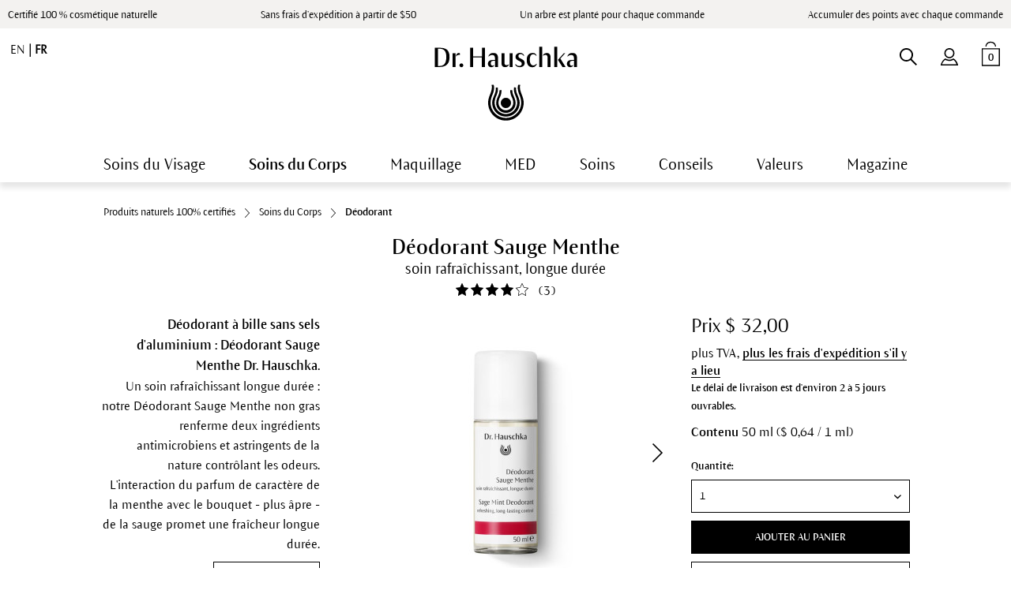

--- FILE ---
content_type: text/html; charset=UTF-8
request_url: https://www.drhauschka.ca/fr/soins-du-corps/deodorants/deodorant-sauge-menthe/
body_size: 23642
content:
<!DOCTYPE html> <html class="no-js" lang="fr-CA" itemscope="itemscope" itemtype="https://schema.org/WebPage"> <head> <script async id="Cookiebot" src="https://consent.cookiebot.com/uc.js" data-cbid="55a7d8bc-dfc3-43ee-9e47-5941b1e13523" type="text/javascript"></script> <meta charset="utf-8"><script type="text/plain" data-cookieconsent="marketing">window.dataLayer = window.dataLayer || [];function gtag(){dataLayer.push(arguments)};gtag('js', new Date());gtag('config', 'TAG_ID', {server_container_url: 'https://analytics.drhauschka.ca',});</script><script type="text/plain" data-cookieconsent="marketing">window.dataLayer.push({"ecommerce":{"detail":{"actionField":{"list":"D\u00e9odorant"},"products":[{"name":"D\u00e9odorant Sauge Menthe 50 ml","id":"420002000","price":"32","brand":"Dr. Hauschka","category":"Produits naturels 100% certifi\u00e9s\/Soins du Corps\/D\u00e9odorant","variant":"50 ml"}]},"currencyCode":"CAD"},"custom":{"pageType":"product","productArray":"420002000","categoryName":"Produits naturels 100% certifi\u00e9s\/Soins du Corps\/D\u00e9odorant"},"event":"view_item","ga4_ecommerce":{"items":[{"item_name":"D\u00e9odorant Sauge Menthe 50 ml","item_id":"420002000","price":"32","item_brand":"Dr. Hauschka","item_category":"Produits naturels 100% certifi\u00e9s\/Soins du Corps\/D\u00e9odorant","item_variant":"50 ml","quantity":"1","currency":"CAD"}]}});</script><!-- WbmTagManager @ape-edit start / HAU-1654 -->
<script type="text/plain" data-cookieconsent="marketing">
(function(w,d,s,l,i){w[l]=w[l]||[];w[l].push({'gtm.start':new Date().getTime(),event:'gtm.js'});var f=d.getElementsByTagName(s)[0],j=d.createElement(s),dl=l!='dataLayer'?'&l='+l:'';j.async=true;j.src='https://analytics.drhauschka.ca/gtm.js?id='+i+dl+'';f.parentNode.insertBefore(j,f);})(window,document,'script','dataLayer','GTM-WVQJDH4');
</script>
<!-- End WbmTagManager @ape-edit end / HAU-1654 -->
 <script type="text/javascript">
(function(c,l,a,r,i,t,y) {
c[a]=c[a]||function(){(c[a].q=c[a].q||[]).push(arguments)};
t=l.createElement(r);
t.async=1;
t.src="https://www.clarity.ms/tag/"+i;
y=l.getElementsByTagName(r)[0];
y.parentNode.insertBefore(t,y);
})(window, document, "clarity", "script", "du7d4zldt9");
</script> <meta name="author" content="" /> <meta name="robots" content="index, suivi" /> <meta name="revisit-after" content="15 jours" /> <meta name="keywords" content="" /> <meta name="description" content="Commander en ligne le Déodorant Sauge Menthe Dr.&nbsp;Hauschka. Formulé sans sels d'aluminium. Un soin doux pour une fraîcheur longue durée." /> <meta property="og:type" content="product" /> <meta property="og:site_name" content="Dr.&nbsp;Hauschka Shop" /> <meta property="og:title" content="Déodorant Sauge Menthe : sans aluminium | Dr.&nbsp;Hauschka Shop" /> <meta property="og:description" content="<p>Commander en ligne le Déodorant Sauge Menthe Dr.&nbsp;Hauschka. Formulé sans sels d'aluminium. Un soin doux pour une fraîcheur longue durée.</p>" /> <meta property="og:image" content="https://picture.drhauschka.ca/media/image/e0/51/7a/3130384-sage-mint-deodorant-01-420002000.jpg" /> <meta property="og:image:secure_url" content="https://picture.drhauschka.ca/media/image/e0/51/7a/3130384-sage-mint-deodorant-01-420002000.jpg" /> <meta property="og:url" content="https://www.drhauschka.ca/fr/soins-du-corps/deodorants/deodorant-sauge-menthe/" /> <meta property="product:brand" content="Dr.&nbsp;Hauschka" /> <meta property="product:availability" content="in stock" /> <meta property="product:condition" content="new" /> <meta property="product:price:amount" content="32.00" /> <meta property="product:price:currency" content="CAD" /> <meta property="product:retailer_item_id" content="4020829025370" /> <meta itemprop="copyrightHolder" content="Dr.&nbsp;Hauschka Shop" /> <meta itemprop="copyrightYear" content="2014" /> <meta itemprop="isFamilyFriendly" content="True" /> <meta itemprop="image" content="https://picture.drhauschka.ca/media/vector/98/22/03/DRH_M_SVG.svg" /> <meta name="viewport" content="width=device-width, initial-scale=1.0"> <meta name="mobile-web-app-capable" content="yes"> <meta name="apple-mobile-web-app-title" content="Dr.&nbsp;Hauschka Shop"> <meta name="apple-mobile-web-app-capable" content="yes"> <meta name="apple-mobile-web-app-status-bar-style" content="default"> <meta name="google-site-verification" content="PKjHQ4XUj-Y1bLV2mS_z7yLc0O6WLd0bVXMb8xAKoN8" /> <meta name="p:domain_verify" content="d6033368ac3d368cc666d70630f4edab"/> <link rel="apple-touch-icon-precomposed" href="https://picture.drhauschka.ca/media/image/95/39/74/apple-icon-180x180.png"> <link rel="shortcut icon" href="https://picture.drhauschka.ca/media/image/c8/06/85/favicon-16x16qywv8FAXm2dSf.png"> <meta name="msapplication-navbutton-color" content="#000000" /> <meta name="application-name" content="Dr.&nbsp;Hauschka Shop" /> <meta name="msapplication-starturl" content="https://www.drhauschka.ca/fr/" /> <meta name="msapplication-window" content="width=1024;height=768" /> <meta name="msapplication-TileImage" content="https://picture.drhauschka.ca/media/image/e1/97/b8/ms-icon-150x150.png"> <meta name="msapplication-TileColor" content="#000000"> <meta name="theme-color" content="#000000" /> <link rel="canonical" href="https://www.drhauschka.ca/fr/soins-du-corps/deodorants/deodorant-sauge-menthe/" /> <title itemprop="name">Déodorant Sauge Menthe : sans aluminium | Dr.&nbsp;Hauschka Shop</title> <link href="/themes/Frontend/Responsive/frontend/_public/src/fonts/shopware.woff2?" rel="preload" as="font" type="font/woff2" crossorigin/> <link href="/themes/Frontend/Hauschka/frontend/_public/src/fonts/ViaculturaWeb-Normal.woff" rel="preload" as="font" type="font/woff" crossorigin/> <link href="/themes/Frontend/Hauschka/frontend/_public/src/fonts/ViaculturaWeb-SemiBold.woff" rel="preload" as="font" type="font/woff" crossorigin /> <link href="/web/cache/1765783936_da3cf93b15250bd9ff4f54257d0faeca.css" media="all" rel="stylesheet" type="text/css" />  <script data-cookieconsent=”ignore” type="text/javascript">
var et_areas = "detail";
window.etrackerReady = false;
var _etrackerOnReady = [];
_etrackerOnReady.push(function () {
window.etrackerReady = true;
});
</script> <script data-cookieconsent=”ignore” id="_etLoader" data-block-cookies="true" type="text/javascript" charset="UTF-8" data-secure-code="fSEHD3" src="//code.etracker.com/code/e.js" data-plugin-version="Shopware_1.6.4" async></script> <script data-cookieconsent="ignore" type="text/javascript">
var _etrackerOnReady = typeof _etrackerOnReady === 'undefined' ? [] : _etrackerOnReady;
function etrackerSetCookieConsent(e) {
if (Cookiebot.consent.statistics)
_etrackerOnReady.push(function(){ _etracker.enableCookies('www.drhauschka.ca') });
else
_etrackerOnReady.push(function(){ _etracker.disableCookies('www.drhauschka.ca') });
};
window.addEventListener('CookiebotOnConsentReady', etrackerSetCookieConsent, false);
</script>  <link href="/themes/Frontend/Hauschka/frontend/_public/src/css/print.css" media="print" rel="stylesheet" type="text/css" /> <script type="text/plain" data-pinterest-js="true">
!function(e){if(!window.pintrk){window.pintrk = function () {
window.pintrk.queue.push(Array.prototype.slice.call(arguments))};var
n=window.pintrk;n.queue=[],n.version="3.0";var
t=document.createElement("script");t.async=!0,t.src=e;var
r=document.getElementsByTagName("script")[0];
r.parentNode.insertBefore(t,r)}}("https://s.pinimg.com/ct/core.js");
pintrk('load', '2613235409823');
pintrk('page');
</script> <script type="text/plain" data-pinterest-js="true">
pintrk('track', 'pagevisit', {});
</script> </head> <body class=" is--ctl-detail is--act-index has--scroll-to-top" ><!-- WbmTagManager (noscript) -->
<noscript><iframe src="https://www.googletagmanager.com/ns.html?id=GTM-WVQJDH4"
            height="0" width="0" style="display:none;visibility:hidden"></iframe></noscript>
<!-- End WbmTagManager (noscript) --> <div data-paypalUnifiedMetaDataContainer="true" data-paypalUnifiedRestoreOrderNumberUrl="https://www.drhauschka.ca/fr/widgets/PaypalUnifiedOrderNumber/restoreOrderNumber" class="is--hidden"> </div> <div class="page-wrap"> <noscript class="noscript-main"> <div class="alert is--warning "> <div class="alert--icon"></div> <div class="alert--content"> Pour profiter de toutes les fonctionnalités de Dr.&#x20;Hauschka&#x20;Shop, nous vous conseillons d'activer Javascript dans votre navigateur. </div> </div> </noscript> <span class="etracker--details" data-article-url="https://www.drhauschka.ca/fr/SwagETracker/getArticleInfo" data-etracker="{&quot;pageName&quot;:&quot;&quot;,&quot;areas&quot;:&quot;detail&quot;,&quot;accountKey&quot;:&quot;fSEHD3&quot;,&quot;customAttributes&quot;:&quot;&quot;,&quot;customTrackingDomain&quot;:null,&quot;trackingDomain&quot;:&quot;\/\/code.etracker.com&quot;,&quot;events&quot;:[{&quot;name&quot;:&quot;viewProduct&quot;,&quot;information&quot;:{&quot;id&quot;:&quot;93&quot;,&quot;name&quot;:&quot;D\u00e9odorant Sauge Menthe&quot;,&quot;category&quot;:[&quot;Canada - French&quot;,&quot;Produits naturels 100% certifi\u00e9s&quot;,&quot;Soins du Corps&quot;,&quot;D\u00e9odorant&quot;],&quot;price&quot;:&quot;32&quot;,&quot;pricesArray&quot;:[{&quot;from&quot;:1,&quot;percent&quot;:&quot;0.00&quot;}],&quot;currency&quot;:&quot;CAD&quot;,&quot;variants&quot;:{}},&quot;type&quot;:&quot;send&quot;,&quot;attachId&quot;:null},{&quot;name&quot;:&quot;insertToBasket&quot;,&quot;information&quot;:{&quot;id&quot;:&quot;93&quot;,&quot;name&quot;:&quot;D\u00e9odorant Sauge Menthe&quot;,&quot;category&quot;:[&quot;Canada - French&quot;,&quot;Produits naturels 100% certifi\u00e9s&quot;,&quot;Soins du Corps&quot;,&quot;D\u00e9odorant&quot;],&quot;price&quot;:&quot;32&quot;,&quot;pricesArray&quot;:[{&quot;from&quot;:1,&quot;percent&quot;:&quot;0.00&quot;}],&quot;currency&quot;:&quot;CAD&quot;,&quot;variants&quot;:{}},&quot;type&quot;:&quot;attach&quot;,&quot;attachId&quot;:&quot;basketButton&quot;},{&quot;name&quot;:&quot;insertToWatchlist&quot;,&quot;information&quot;:{&quot;id&quot;:&quot;93&quot;,&quot;name&quot;:&quot;D\u00e9odorant Sauge Menthe&quot;,&quot;category&quot;:[&quot;Canada - French&quot;,&quot;Produits naturels 100% certifi\u00e9s&quot;,&quot;Soins du Corps&quot;,&quot;D\u00e9odorant&quot;],&quot;price&quot;:&quot;32&quot;,&quot;pricesArray&quot;:[{&quot;from&quot;:1,&quot;percent&quot;:&quot;0.00&quot;}],&quot;currency&quot;:&quot;CAD&quot;,&quot;variants&quot;:{}},&quot;type&quot;:&quot;attach&quot;,&quot;attachId&quot;:&quot;watchlistButton&quot;}],&quot;signalize&quot;:&quot;&quot;,&quot;useArticleNumber&quot;:false,&quot;debugJs&quot;:false,&quot;searchCount&quot;:&quot;0&quot;,&quot;searchterm&quot;:&quot;&quot;,&quot;pluginVersion&quot;:&quot;Shopware_1.6.4&quot;}"></span> <div class="alert is--warning old-browser-version" style="display: none" id="old-browser-version-hint"> <div class="alert--icon"></div> <div class="alert--content">Ce navigateur n?est malheureusement pas supporté. Veuillez éventuellement procéder à une mise à jour. Javascript et les cookies doivent être activés. <button class="btn is--primary close--modal" id="close-old-browser-version-hint">Ok</button> </div> </div> <script type="text/javascript">
(function() {
navigator.browserSpecs = (function(){
var ua = navigator.userAgent, tem,
M = ua.match(/(opera|chrome|safari|firefox|msie|trident(?=\/))\/?\s*(\d+)/i) || [];
if(/trident/i.test(M[1])){
tem = /\brv[ :]+(\d+)/g.exec(ua) || [];
return {name:'IE',version:(tem[1] || '')};
}
if(M[1]=== 'Chrome'){
tem = ua.match(/\b(OPR|Edge)\/(\d+)/);
if(tem != null) return {name:tem[1].replace('OPR', 'Opera'),version:tem[2]};
}
M = M[2]? [M[1], M[2]]: [navigator.appName, navigator.appVersion, '-?'];
if((ua.match(/(instagram|FB_IAB)/i) == null) && (tem = ua.match(/version\/(\d+)/i))!= null) {
M.splice(1, 1, tem[1]);
}
return {name:M[0], version:M[1]};
})();
var tooOld = [
{ name: "Chrome", version: 33 },
{ name: "Firefox", version: 28 },
{ name: "Opera", version: 14 },
{ name: "MSIE", version: 10 }
];
for (var i = 0; i < tooOld.length; i++) {
if (tooOld[i].name == navigator.browserSpecs.name && navigator.browserSpecs.version <= tooOld[i].version) {
var hint = document.getElementById('old-browser-version-hint');
hint.style.display = "block";
document.getElementById('close-old-browser-version-hint').addEventListener('click', function() {
hint.style.display = "none";
});
}
}
})();
/** Opt-out functionality **/
var gaDisableString = "ga-disable-UA-113386687-6";
if (document.cookie.indexOf(gaDisableString + '=true') > -1) {
window[gaDisableString] = true;
}
function gaOptout() {
document.cookie = gaDisableString + '=true; expires=Thu, 31 Dec 2099 23:59:59 UTC; path=/';
window[gaDisableString] = true;
alert( "Ihr Google Analytics Opt-Out-Cookie für diese Webseite wurde gesetzt." );
}
window.pinterestOptout = function () {
Cookies.set('hau_disable_pinterest', 1);
alert("Votre désactivation de cookie Pinterest pour ce site Web a été défini");
};
</script> <div class="argument_box hide--mobile"> <ul class="argument_box--wrapper desktop"> <li><a href="https://www.drhauschka.ca/fr/cosmetiques-naturels-et-biologiques/">Certifié 100 % cosmétique naturelle</a></li> <li>Sans frais d&#146;expédition à partir de $50</li> <li>Un arbre est planté pour chaque commande</li> <li>Accumuler des points avec chaque commande</li> </ul> </div> <div class="argument_box hide--desktop"> <ul class="argument_box--wrapper"> <li>Free shipping over $50</li> </ul> </div> <header class="header-main"> <div data-loyalty-overlay='false' data-overlay='https://www.drhauschka.ca/fr/genericModal/loyaltyModal/template/frontend_overlay_overlay-loyalty.tpl/overlayTitle//overlayText//overlayImage//overlaySuccessTitle//overlaySuccessText//overlaySuccessImage/' data-title='' data-delay='' data-position='' > </div>   <div data-newsletter-overlay="true" data-overlay='https://www.drhauschka.ca/fr/genericModal/newsletterModal/template/frontend_overlay_overlay-newsletter.tpl/nlTitle/Abonnez-vous%2B%25C3%25A0%2Bnotre%2Binfolettre%2Bpour%2Brecevoir%2Bnos%2Boffres%2Bexclusives./nlText/%253Cp%253EInscrivez-vous%2Bd%25C3%25A8s%2Bmaintenant%2Bet%2Brecevez%2Bun%2Bcoupon%2Bde%2B10%2525%2Bde%2Brabais%2Bapplicable%2Bsur%2Bvotre%2Bprochain%2Bachat.%2BUn%2Bcode%2Bpromotionnel%2Bvous%2Bsera%2Benvoy%25C3%25A9%2Bd%25C3%25A8s%2Bque%2Bvous%2Baurez%2Bconfirm%25C3%25A9%2Bvotre%2Binscription%2B%25C3%25A0%2Bl%2527infolettre.%2BUtilisez%2Bce%2Bcode%2Bavant%2Bde%2Bpayer%2Bet%2B%25C3%25A9conomisez%2B10%2525%2Bsur%2Bvotre%2Bprochaine.%253C%252Fp%253E/nlImage/https%253A%252F%252Fwww.drhauschka.ca%252Fmedia%252Fimage%252Fb5%252Fae%252F1d%252Fbanner_3.jpg/nlSuccessTitle/%253Cdiv%2Bstyle%253D%2522text-align%253A%2Bcenter%253B%2522%253E%253Cstrong%253EBienvenue%2B%25C3%25A0%2Bla%2Bnewsletter%2Bde%2BDr.%2BHauschka%253C%252Fstrong%253E%253C%252Fdiv%253E/nlSuccessText/%253Cdiv%2Bstyle%253D%2522text-align%253A%2Bcenter%253B%2522%253E%253Cspan%2Bstyle%253D%2522font-family%253A%2Barial%253B%2Bfont-size%253A%2Bsmall%253B%2522%253ENous%2Bsommes%2Bravis%2Bde%2Bvous%2Baccueillir%2Ben%2Btant%2Bque%2Bnouvel%2Babonn%25C3%25A9%2B%25C3%25A0%2Bla%2Bnewsletter%2Bde%2BDr.%2BHauschka%2521%253C%252Fspan%253E%253C%252Fdiv%253E/nlSuccessImage/https%253A%252F%252Fpicture.drhauschka.ca%252Fmedia%252Fimage%252Fb6%252Fe1%252Fc4%252FUntitled-2.jpg' data-title='Abonnez-vous à notre infolettre pour recevoir nos offres exclusives.' data-delay='30' data-position='right'> </div>  <div class=" header--navigation"> <div class="logo-main block-group" role="banner"> <div class="logo--shop block"> <a class="logo--link" href="https://www.drhauschka.ca/fr/" title="Dr.&nbsp;Hauschka Shop - Retour à l&#039;accueil"> <picture> <source srcset="https://picture.drhauschka.ca/media/vector/98/22/03/DRH_M_SVG.svg" media="(min-width: 78.75em)"> <source srcset="https://picture.drhauschka.ca/media/vector/98/22/03/DRH_M_SVG.svg" media="(min-width: 64em)"> <source srcset="https://picture.drhauschka.ca/media/vector/98/22/03/DRH_M_SVG.svg" media="(min-width: 48em)"> <img srcset="https://picture.drhauschka.ca/media/vector/98/22/03/DRH_M_SVG.svg" alt="Dr.&nbsp;Hauschka Shop - Retour à l&#039;accueil" /> </picture> </a> </div> </div> <nav class="shop--navigation block-group"> <ul class="navigation--list block-group" role="menubar"> <li class="navigation--entry entry--menu-left" role="menuitem"> <a class="entry--link entry--trigger" href="#offcanvas--left" data-offcanvas="true" data-offCanvasSelector=".sidebar-main"></a> </li> <li class="navigation--entry entry--language"> <a href="https://www.drhauschka.ca/natural-cosmetics/deodorants/sage-mint-deodorant/" class="language--select"> en </a>| <a href="https://www.drhauschka.ca/fr/soins-du-corps/deodorants/deodorant-sauge-menthe/" class="language--select active"> fr </a> </li> <li class="navigation--entry entry--account" role="menuitem" data-offcanvas="true" data-offCanvasSelector=".account--dropdown-navigation">  <a href="https://www.drhauschka.ca/fr/account" title="Mon compte" class="entry--link account--link"> </a>  </li> <li class="navigation--entry entry--search" role="menuitem" data-search="true" aria-haspopup="true"> <a class="entry--link entry--trigger search--button" href="#show-hide--search" title="Afficher/ Masquer la recherche"> <span class="search--display">Recherche</span> </a> <form action="/fr/search" method="get" class="main-search--form"> <input type="search" name="sSearch" aria-label="Recherche..." class="main-search--field" autocomplete="off" autocapitalize="off" placeholder="Recherche..." maxlength="30" /> <a class="main-search--close" style="display: none;"></a> <button type="submit" class="main-search--button"> <span class="main-search--text">Recherche</span> </button> <div class="form--ajax-loader">&nbsp;</div> </form> <div class="main-search--results es-suggest" data-search-url="https://www.drhauschka.ca/fr/search" data-suggest-url="/fr/widgets/suggest"> <div class="block-group"> <div class="block block--additional"> <div data-group="terms"> <div class="es-title">Suggestions de recherche</div> <ul class="list--simple ajax--search-list" data-empty="Aucun terme associé disponible"></ul> </div> <div data-group="content"> <div class="es-title">Cosmos</div> <ul class="list--simple ajax--content-list" data-max="0" data-empty="Aucun composant disponible pour le terme recherché"></ul> </div> <div data-group="category"> <div class="es-title">Catégories de produits</div> <ul class="list--simple ajax--category-list" data-max="5" data-empty="Aucune catégorie de produit disponible"></ul> </div> <div data-group="blog"> <div class="es-title">Blog</div> <ul class="list--simple ajax--blog-list" data-max="0" data-empty="Aucun article de blog disponible"></ul> </div> <div data-group="emotion"> <div class="es-title">Cosmos</div> <ul class="list--simple ajax--emotion-list" data-max="5" data-empty="Aucune information pertinente disponible"></ul> </div> </div> <div class="block block--products" data-no-image="/themes/Frontend/Responsive/frontend/_public/src/img/no-picture.jpg"> <div data-group="products"> <div class="es-title">Suggestions de produits</div> <ul class="list--products ajax--products" data-empty="Aucune suggestion de produit disponible"></ul> </div> </div> </div> </div> </li>  <li class="navigation--entry entry--cart" role="menuitem"> <a class="btn cart--link" href="https://www.drhauschka.ca/fr/checkout/cart" title="Panier"> <span class="badge is--minimal cart--quantity">0</span> </a> <div class="ajax-loader">&nbsp;</div> </li>  </ul> </nav> </div> </header> <div class="container--ajax-cart" data-collapse-cart="true" data-displayMode="offcanvas"></div> <nav class="navigation-main"> <div class="" data-menu-scroller="true" data-listSelector=".navigation--list.container" data-viewPortSelector=".navigation--list-wrapper"> <div class="navigation--list-wrapper"> <ul class="navigation--list container" role="menubar" itemscope="itemscope" itemtype="http://schema.org/SiteNavigationElement"> <li class="navigation--entry" role="menuitem"><a class="navigation--link" href="https://www.drhauschka.ca/fr/soin-du-visage/" title="Soins du Visage" itemprop="url"><span itemprop="name">Soins du Visage</span></a></li><li class="navigation--entry is--active" role="menuitem"><a class="navigation--link is--active" href="https://www.drhauschka.ca/fr/soin-du-corps/" title="Soins du Corps" itemprop="url"><span itemprop="name">Soins du Corps</span></a></li><li class="navigation--entry" role="menuitem"><a class="navigation--link" href="https://www.drhauschka.ca/fr/cosmetique-naturelle/maquillage/" title="Maquillage" itemprop="url"><span itemprop="name">Maquillage</span></a></li><li class="navigation--entry" role="menuitem"><a class="navigation--link" href="https://www.drhauschka.ca/fr/produits-naturels-100-certifies/med/" title="MED" itemprop="url"><span itemprop="name">MED</span></a></li><li class="navigation--entry" role="menuitem"><a class="navigation--link" href="/fr/a-propos/soins-visages-et-corps/estheticiennes-dr-hauschka/" title="Soins" itemprop="url"><span itemprop="name">Soins</span></a></li><li class="navigation--entry" role="menuitem"><a class="navigation--link" href="https://www.drhauschka.ca/fr/a-propos/" title="Conseils" itemprop="url"><span itemprop="name">Conseils</span></a></li><li class="navigation--entry" role="menuitem"><a class="navigation--link" href="https://www.drhauschka.ca/fr/a-propos/nos-valeurs/" title="Valeurs" itemprop="url"><span itemprop="name">Valeurs</span></a></li><li class="navigation--entry" role="menuitem"><a class="navigation--link" href="/magazine/" title="Magazine" itemprop="url"><span itemprop="name">Magazine</span></a></li> </ul> </div> <div class="advanced-menu" data-advanced-menu="true" data-magazine="true" data-hoverDelay="250">  <div class="menu--container"> <div class="button-container"> <a href="https://www.drhauschka.ca/fr/soin-du-visage/" class="button--category" title="Accéder à la catégorieSoins du Visage"> <i class="icon--arrow-right"></i> Accéder à la catégorieSoins du Visage </a> <span class="button--close"> <i class="icon--cross"></i> </span> </div> <div class="content--wrapper has--content"> <ul class="menu--list menu--level-0 columns--4" style="width: 100%;"> <li class="menu--list-item item--level-0" style="width: 100%"> <a href="https://www.drhauschka.ca/fr/soins-de-jour/" class="menu--list-item-link" title="Soins de Jour">Soins de Jour</a> <ul class="menu--list menu--level-1 columns--4 is--hidden"> </ul> </li> <li class="menu--list-item item--level-0" style="width: 100%"> <a href="https://www.drhauschka.ca/fr/soins-nettoyants/" class="menu--list-item-link" title="Soins Nettoyants">Soins Nettoyants</a> </li> <li class="menu--list-item item--level-0" style="width: 100%"> <a href="https://www.drhauschka.ca/fr/serum-cure/" class="menu--list-item-link" title="Sérum &amp; Cure">Sérum & Cure</a> </li> <li class="menu--list-item item--level-0" style="width: 100%"> <a href="https://www.drhauschka.ca/fr/cosmetique-naturelle/soin-de-nuit/" class="menu--list-item-link" title="Soin de Nuit">Soin de Nuit</a> </li> <li class="menu--list-item item--level-0" style="width: 100%"> <a href="https://www.drhauschka.ca/fr/soin-des-yeux/" class="menu--list-item-link" title="Soin des Yeux">Soin des Yeux</a> </li> <li class="menu--list-item item--level-0" style="width: 100%"> <a href="https://www.drhauschka.ca/fr/cosmetique-naturelle/soin-des-levres/" class="menu--list-item-link" title="Soin des Lèvres">Soin des Lèvres</a> </li> <li class="menu--list-item item--level-0" style="width: 100%"> <a href="https://www.drhauschka.ca/fr/soins-intensifs-et-masques/" class="menu--list-item-link" title="Masques pour le visage">Masques pour le visage</a> </li> <li class="menu--list-item item--level-0" style="width: 100%"> <a href="https://www.drhauschka.ca/fr/cosmetique-naturelle/soins-du-visage/soins-teintes/" class="menu--list-item-link" title="Soins Teintés et Sticks Correcteurs">Soins Teintés et Sticks Correcteurs</a> </li> <li class="menu--list-item item--level-0" style="width: 100%"> <a href="https://www.drhauschka.ca/fr/soins-regenerants-visage/" class="menu--list-item-link" title="Soins Régénérants">Soins Régénérants</a> <ul class="menu--list menu--level-1 columns--4"> <li class="menu--list-item item--level-1"> <a href="https://www.drhauschka.ca/fr/regenerant/peaux-matures-a-partir-de-40-ans/produits/" class="menu--list-item-link" title="Gamme Régénérante à partir de 40 ans">Gamme Régénérante à partir de 40 ans</a> </li> <li class="menu--list-item item--level-1"> <a href="https://www.drhauschka.ca/fr/regenerant/peaux-matures-a-partir-de-55-ans/produits/" class="menu--list-item-link" title="Régénération Intensive à partir de 50">Régénération Intensive à partir de 50</a> </li> </ul> </li> <li class="menu--list-item item--level-0" style="width: 100%"> <a href="https://www.drhauschka.ca/fr/cosmetique-naturelle/soin-du-visage/cadeau-kit/" class="menu--list-item-link" title="Cadeau &amp; Kit ">Cadeau & Kit </a> </li> <li class="menu--list-item item--level-0" style="width: 100%"> <a href="https://www.drhauschka.ca/fr/lotion-pour-le-visage/" class="menu--list-item-link" title="Lotion pour le Visage">Lotion pour le Visage</a> </li> <li class="menu--list-item item--level-0" style="width: 100%"> <a href="https://www.drhauschka.ca/fr/cosmetique-naturelle/cures-intensives/" class="menu--list-item-link" title="Cures intensives">Cures intensives</a> </li> <li class="menu--list-item item--level-0" style="width: 100%"> <span class="menu--list-item-link not--linked" title="Produits Spéciaux">Produits Spéciaux</span> <ul class="menu--list menu--level-1 columns--4"> <li class="menu--list-item item--level-1"> <a href="/fr/Votre-Rituel-Soin-du-Visage-avec-Cadeau/" class="menu--list-item-link" title="Créez votre routine">Créez votre routine</a> </li> <li class="menu--list-item item--level-1"> <a href="https://www.drhauschka.ca/fr/produits-naturels-100-certifies/soins-du-visage/produits-speciaux/idees-cadeaux/" class="menu--list-item-link" title="Idées Cadeaux">Idées Cadeaux</a> </li> <li class="menu--list-item item--level-1"> <a href="/fr/cadeauxdhiver/" class="menu--list-item-link" title="Cadeaux d’hiver de Dr.&nbsp;Hauschka">Cadeaux d’hiver de Dr.&nbsp;Hauschka</a> </li> <li class="menu--list-item item--level-1"> <a href="https://www.drhauschka.ca/fr/bestsellers/" class="menu--list-item-link" title="Best-seller">Best-seller</a> </li> <li class="menu--list-item item--level-1"> <a href="https://www.drhauschka.ca/fr/promotions/" class="menu--list-item-link" title="Éditions Limitées">Éditions Limitées</a> </li> <li class="menu--list-item item--level-1"> <a href="https://www.drhauschka.ca/fr/echantillons-coffrets-d-echantillons/" class="menu--list-item-link" title="Échantillons et Coffrets d’échantillons">Échantillons et Coffrets d’échantillons</a> </li> <li class="menu--list-item item--level-1"> <a href="https://www.drhauschka.ca/fr/soin-du-visage/soins-du-visage-homme/" class="menu--list-item-link" title="Soins du Visage Homme">Soins du Visage Homme</a> </li> <li class="menu--list-item item--level-1"> <a href="https://www.drhauschka.ca/fr/cartes-cadeaux/" class="menu--list-item-link" title="Les Cartes Cadeaux">Les Cartes Cadeaux</a> </li> </ul> </li> <li class="menu--list-item item--level-0" style="width: 100%"> <span class="menu--list-item-link not--linked" title="Routine de Soins pour votre Peau">Routine de Soins pour votre Peau</span> <ul class="menu--list menu--level-1 columns--4"> <li class="menu--list-item item--level-1"> <a href="/fr/peau-terne/" class="menu--list-item-link" title="Peau terne">Peau terne</a> </li> <li class="menu--list-item item--level-1"> <a href="/fr/peau-grasse/" class="menu--list-item-link" title="Peau grasse">Peau grasse</a> </li> <li class="menu--list-item item--level-1"> <a href="/fr/peau-sujette-aux-impuretes/" class="menu--list-item-link" title="Peau impure">Peau impure</a> </li> <li class="menu--list-item item--level-1"> <a href="/fr/peau-deshydratee/" class="menu--list-item-link" title="Peau déshydratée">Peau déshydratée</a> </li> <li class="menu--list-item item--level-1"> <a href="/fr/peau-normale/" class="menu--list-item-link" title="Peau normale">Peau normale</a> </li> <li class="menu--list-item item--level-1"> <a href="/fr/couperose-et-a-la-rosacee/" class="menu--list-item-link" title="Couperose et à la rosacée">Couperose et à la rosacée</a> </li> <li class="menu--list-item item--level-1"> <a href="/fr/peau-mixte/" class="menu--list-item-link" title="Peau mixte">Peau mixte</a> </li> <li class="menu--list-item item--level-1"> <a href="/fr/peau-mature/" class="menu--list-item-link" title="Peau mature">Peau mature</a> </li> <li class="menu--list-item item--level-1"> <a href="/fr/peau-seche/" class="menu--list-item-link" title="Peau sèche">Peau sèche</a> </li> </ul> </li> </ul> <div class="menu--list-item item--level-0 super--link"> <a href="https://www.drhauschka.ca/fr/cosmetiques-naturels-et-biologiques/" class="menu--list-item-link" title="Tous les produits cosmétiques naturels Dr.&nbsp;Hauschka">Tous les produits cosmétiques naturels Dr.&nbsp;Hauschka</a> </div> </div> </div> <div class="menu--container"> <div class="button-container"> <a href="https://www.drhauschka.ca/fr/soin-du-corps/" class="button--category" title="Accéder à la catégorieSoins du Corps"> <i class="icon--arrow-right"></i> Accéder à la catégorieSoins du Corps </a> <span class="button--close"> <i class="icon--cross"></i> </span> </div> <div class="content--wrapper has--content"> <ul class="menu--list menu--level-0 columns--4" style="width: 100%;"> <li class="menu--list-item item--level-0" style="width: 100%"> <a href="https://www.drhauschka.ca/fr/cosmetique-naturelle/soin-pour-le-corps/huiles-lotions-poudres/" class="menu--list-item-link" title="Huiles de Soins, Lotions &amp; Poudre">Huiles de Soins, Lotions & Poudre</a> <ul class="menu--list menu--level-1 columns--4 is--hidden"> </ul> </li> <li class="menu--list-item item--level-0" style="width: 100%"> <a href="https://www.drhauschka.ca/fr/soin-mains/" class="menu--list-item-link" title="Soin des Mains">Soin des Mains</a> </li> <li class="menu--list-item item--level-0" style="width: 100%"> <a href="https://www.drhauschka.ca/fr/cosmetique-naturelle/deodorant/" class="menu--list-item-link" title="Déodorant">Déodorant</a> </li> <li class="menu--list-item item--level-0" style="width: 100%"> <a href="/fr/soins-du-corps/lavage-du-corps/creme-douche/" class="menu--list-item-link" title="Crème Douche">Crème Douche</a> </li> <li class="menu--list-item item--level-0" style="width: 100%"> <a href="https://www.drhauschka.ca/fr/cosmetique-naturelle/le-bain/" class="menu--list-item-link" title="Le Bain">Le Bain</a> </li> <li class="menu--list-item item--level-0" style="width: 100%"> <a href="https://www.drhauschka.ca/fr/cosmetique-naturelle/soin-des-pieds/" class="menu--list-item-link" title="Le Soin des Pieds">Le Soin des Pieds</a> </li> <li class="menu--list-item item--level-0" style="width: 100%"> <a href="https://www.drhauschka.ca/fr/regenerants/corps/" class="menu--list-item-link" title="Soins Régénérants pour le Corps">Soins Régénérants pour le Corps</a> </li> <li class="menu--list-item item--level-0" style="width: 100%"> <a href="https://www.drhauschka.ca/fr/cosmetique-naturelle/soin-des-cheveux/" class="menu--list-item-link" title="Le Soin des Cheveux">Le Soin des Cheveux</a> </li> <li class="menu--list-item item--level-0" style="width: 100%"> <span class="menu--list-item-link not--linked" title="Produits Spéciaux">Produits Spéciaux</span> <ul class="menu--list menu--level-1 columns--4"> <li class="menu--list-item item--level-1"> <a href="/fr/cosmetique-naturelle/idees-cadeaux/" class="menu--list-item-link" title="Idées Cadeaux">Idées Cadeaux</a> </li> <li class="menu--list-item item--level-1"> <a href="/fr/cadeauxdhiver/" class="menu--list-item-link" title="Cadeaux d’hiver de Dr.&nbsp;Hauschka">Cadeaux d’hiver de Dr.&nbsp;Hauschka</a> </li> <li class="menu--list-item item--level-1"> <a href="https://www.drhauschka.ca/fr/produits-naturels-100-certifies/soins-du-corps/produits-speciaux/best-seller/" class="menu--list-item-link" title="Best-seller">Best-seller</a> </li> <li class="menu--list-item item--level-1"> <a href="https://www.drhauschka.ca/fr/produits-naturels-100-certifies/soins-du-corps/produits-speciaux/editions-limitees/" class="menu--list-item-link" title="Éditions Limitées">Éditions Limitées</a> </li> <li class="menu--list-item item--level-1"> <a href="https://www.drhauschka.ca/fr/produits-naturels-100-certifies/soins-du-corps/produits-speciaux/les-cartes-cadeaux/" class="menu--list-item-link" title="Les Cartes Cadeaux">Les Cartes Cadeaux</a> </li> </ul> </li> <li class="menu--list-item item--level-0" style="width: 100%"> <span class="menu--list-item-link not--linked" title="Besoins de Soins">Besoins de Soins</span> <ul class="menu--list menu--level-1 columns--4"> <li class="menu--list-item item--level-1"> <a href="/fr/regenerants/corps/" class="menu--list-item-link" title="Soins du Corps pour la Peau mature">Soins du Corps pour la Peau mature</a> </li> <li class="menu--list-item item--level-1"> <a href="/fr/produits-naturels-100-certifies/med/?f=121&amp;n=12&amp;o=5&amp;p=1" class="menu--list-item-link" title="Soins du Corps pour la Peau à tendance atopique">Soins du Corps pour la Peau à tendance atopique</a> </li> <li class="menu--list-item item--level-1"> <a href="/fr/soin-du-corps/soins-du-corps-homme/" class="menu--list-item-link" title="Soins du Corps pour Homme">Soins du Corps pour Homme</a> </li> <li class="menu--list-item item--level-1"> <a href="/fr/faq/questions-sur-la-methode-de-soin/#can-i-also-use-dr-hauschka-products-during-pregnancy" class="menu--list-item-link" title="Cosmétique pendant la Grossesse">Cosmétique pendant la Grossesse</a> </li> <li class="menu--list-item item--level-1"> <a href="https://www.drhauschka.ca/fr/soin-du-corps/soins-du-corps-homme/" class="menu--list-item-link" title="Soins du Corps Homme">Soins du Corps Homme</a> </li> <li class="menu--list-item item--level-1"> <a href="/fr/faq/questions-sur-la-methode-de-soin/#are-there-any-products-which-are-also-suitable-for-babies" class="menu--list-item-link" title="Soins pour Bébé">Soins pour Bébé</a> </li> </ul> </li> </ul> <div class="menu--list-item item--level-0 super--link"> <a href="https://www.drhauschka.ca/fr/cosmetiques-naturels-et-biologiques/" class="menu--list-item-link" title="Tous les produits cosmétiques naturels Dr.&nbsp;Hauschka">Tous les produits cosmétiques naturels Dr.&nbsp;Hauschka</a> </div> </div> </div> <div class="menu--container"> <div class="button-container"> <a href="https://www.drhauschka.ca/fr/cosmetique-naturelle/maquillage/" class="button--category" title="Accéder à la catégorieMaquillage"> <i class="icon--arrow-right"></i> Accéder à la catégorieMaquillage </a> <span class="button--close"> <i class="icon--cross"></i> </span> </div> <div class="content--wrapper has--content"> <ul class="menu--list menu--level-0 columns--4" style="width: 100%;"> <li class="menu--list-item item--level-0" style="width: 100%"> <a href="https://www.drhauschka.ca/fr/cosmetique-naturelle/maquillage/teint/" class="menu--list-item-link" title="Le Teint">Le Teint</a> <ul class="menu--list menu--level-1 columns--4"> <li class="menu--list-item item--level-1"> <a href="/fr/maquillage/teint/fond-de-teint/" class="menu--list-item-link" title="Fond de Teint">Fond de Teint</a> </li> <li class="menu--list-item item--level-1"> <a href="https://www.drhauschka.ca/fr/concealer/" class="menu--list-item-link" title="Concealer">Concealer</a> </li> <li class="menu--list-item item--level-1"> <a href="https://www.drhauschka.ca/fr/cosmetique-naturelle/maquillage/poudre/" class="menu--list-item-link" title="Poudre">Poudre</a> </li> <li class="menu--list-item item--level-1"> <a href="https://www.drhauschka.ca/fr/cosmetique-naturelle/maquillage/contouring/" class="menu--list-item-link" title="Contouring">Contouring</a> </li> <li class="menu--list-item item--level-1"> <a href="https://www.drhauschka.ca/fr/cosmetique-naturelle/maquillage/enlumineur/" class="menu--list-item-link" title="Enlumineur">Enlumineur</a> </li> <li class="menu--list-item item--level-1"> <a href="https://www.drhauschka.ca/fr/cosmetique-naturelle/maquillage/blush/" class="menu--list-item-link" title="Blush">Blush</a> </li> </ul> </li> <li class="menu--list-item item--level-0" style="width: 100%"> <a href="https://www.drhauschka.ca/fr/cosmetique-naturelle/maquillage/yeux/" class="menu--list-item-link" title="Les Yeux">Les Yeux</a> <ul class="menu--list menu--level-1 columns--4"> <li class="menu--list-item item--level-1"> <a href="https://www.drhauschka.ca/fr/cosmetique-naturelle/ombre-a-paupieres/" class="menu--list-item-link" title="Ombre à Paupières">Ombre à Paupières</a> </li> <li class="menu--list-item item--level-1"> <a href="/fr/maquillage/yeux/crayon-contour-des-yeux/" class="menu--list-item-link" title="Crayon Contour des Yeux">Crayon Contour des Yeux</a> </li> <li class="menu--list-item item--level-1"> <a href="https://www.drhauschka.ca/fr/eyeliner/" class="menu--list-item-link" title="Eyeliner">Eyeliner</a> </li> <li class="menu--list-item item--level-1"> <a href="https://www.drhauschka.ca/fr/cosmetique-naturelle/mascara/" class="menu--list-item-link" title="Mascara">Mascara</a> </li> <li class="menu--list-item item--level-1"> <a href="https://www.drhauschka.ca/fr/maquillage-sourcils/" class="menu--list-item-link" title="Sourcils">Sourcils</a> </li> <li class="menu--list-item item--level-1"> <a href="https://www.drhauschka.ca/fr/cosmetique-naturelle/maquillage/yeux/demaquillant-yeux/" class="menu--list-item-link" title="Démaquillant pour les Yeux">Démaquillant pour les Yeux</a> </li> </ul> </li> <li class="menu--list-item item--level-0" style="width: 100%"> <a href="https://www.drhauschka.ca/fr/cosmetique-naturelle/maquillage/levres/" class="menu--list-item-link" title="Les Lèvres">Les Lèvres</a> <ul class="menu--list menu--level-1 columns--4"> <li class="menu--list-item item--level-1"> <a href="https://www.drhauschka.ca/fr/crayon-contour-des-levres/" class="menu--list-item-link" title="Crayon Contour des Lèvres">Crayon Contour des Lèvres</a> </li> <li class="menu--list-item item--level-1"> <a href="https://www.drhauschka.ca/fr/cosmetique-naturelle/rouge-a-levres/" class="menu--list-item-link" title="Rouge à Lèvres">Rouge à Lèvres</a> </li> </ul> </li> <li class="menu--list-item item--level-0" style="width: 100%"> <a href="https://www.drhauschka.ca/fr/accessoires-cosmetiques/" class="menu--list-item-link" title="Accessoires">Accessoires</a> <ul class="menu--list menu--level-1 columns--4"> <li class="menu--list-item item--level-1"> <a href="https://www.drhauschka.ca/fr/pinceau-maquillage/" class="menu--list-item-link" title="Pinceau cosmétique">Pinceau cosmétique</a> </li> <li class="menu--list-item item--level-1"> <a href="/fr/maquillage/accessoires/taille-crayon/" class="menu--list-item-link" title="Taille-crayon">Taille-crayon</a> </li> <li class="menu--list-item item--level-1"> <a href="/fr/maquillage/accessoires/eponge-cosmetique/" class="menu--list-item-link" title="Éponge cosmétique">Éponge cosmétique</a> </li> </ul> </li> </ul> <div class="menu--list-item item--level-0 super--link"> <a href="https://www.drhauschka.ca/fr/cosmetiques-naturels-et-biologiques/" class="menu--list-item-link" title="Tous les produits cosmétiques naturels Dr.&nbsp;Hauschka">Tous les produits cosmétiques naturels Dr.&nbsp;Hauschka</a> </div> </div> </div> <div class="menu--container"> <div class="button-container"> <a href="https://www.drhauschka.ca/fr/produits-naturels-100-certifies/med/" class="button--category" title="Accéder à la catégorieMED"> <i class="icon--arrow-right"></i> Accéder à la catégorieMED </a> <span class="button--close"> <i class="icon--cross"></i> </span> </div> <div class="content--wrapper has--content"> <ul class="menu--list menu--level-0 columns--4" style="width: 100%;"> <li class="menu--list-item item--level-0" style="width: 100%"> <a href="https://www.drhauschka.ca/fr/soin-preventifs/peau-a-tendance-atopique/" class="menu--list-item-link" title="Soin préventif de la peau atopique">Soin préventif de la peau atopique</a> </li> <li class="menu--list-item item--level-0" style="width: 100%"> <a href="/fr/baume-levres-soin-des-levres-labimint/" class="menu--list-item-link" title="Soin intensif pour les lèvres">Soin intensif pour les lèvres</a> </li> <li class="menu--list-item item--level-0" style="width: 100%"> <a href="https://www.drhauschka.ca/fr/soin-preventifs/bain-bouche-dentifrice/" class="menu--list-item-link" title="Dentifrices &amp; Bains Bouche">Dentifrices & Bains Bouche</a> </li> </ul> <div class="menu--list-item item--level-0 super--link"> <a href="https://www.drhauschka.ca/fr/cosmetiques-naturels-et-biologiques/" class="menu--list-item-link" title="Tous les produits cosmétiques naturels Dr.&nbsp;Hauschka">Tous les produits cosmétiques naturels Dr.&nbsp;Hauschka</a> </div> </div> </div>   <div class="menu--container"> <div class="button-container"> <a href="/fr/a-propos/soins-visages-et-corps/estheticiennes-dr-hauschka/" class="button--category" title="Accéder à la catégorieSoins"> <i class="icon--arrow-right"></i> Accéder à la catégorieSoins </a> <span class="button--close"> <i class="icon--cross"></i> </span> </div> </div>  <div class="menu--container"> <div class="button-container"> <a href="https://www.drhauschka.ca/fr/a-propos/" class="button--category" title="Accéder à la catégorieConseils"> <i class="icon--arrow-right"></i> Accéder à la catégorieConseils </a> <span class="button--close"> <i class="icon--cross"></i> </span> </div> <div class="content--wrapper has--content"> <ul class="menu--list menu--level-0 columns--4" style="width: 100%;"> <li class="menu--list-item item--level-0" style="width: 100%"> <a href="https://www.drhauschka.ca/fr/test-de-peau-en-ligne/" class="menu--list-item-link" title="Diagnostic de peau en ligne">Diagnostic de peau en ligne</a> </li> <li class="menu--list-item item--level-0" style="width: 100%"> <a href="https://www.drhauschka.ca/fr/a-propos/votre-beaute/consultation-dr-hauschka-en-ligne/programmes-de-soin/" class="menu--list-item-link" title="Programme de soin">Programme de soin</a> </li> <li class="menu--list-item item--level-0" style="width: 100%"> <a href="https://www.drhauschka.ca/fr/soin-integral-de-la-peau/" class="menu--list-item-link" title="Soin complet pour la peau">Soin complet pour la peau</a> <ul class="menu--list menu--level-1 columns--4 is--hidden"> </ul> </li> <li class="menu--list-item item--level-0" style="width: 100%"> <a href="https://www.drhauschka.ca/fr/cosmetique-naturelle/maquillage/looks-maquillage/" class="menu--list-item-link" title="Looks maquillage">Looks maquillage</a> <ul class="menu--list menu--level-1 columns--4 is--hidden"> </ul> </li> <li class="menu--list-item item--level-0" style="width: 100%"> <a href="https://www.drhauschka.ca/fr/astuces-de-maquillage/" class="menu--list-item-link" title="Astuces de maquillage">Astuces de maquillage</a> </li> <li class="menu--list-item item--level-0" style="width: 100%"> <a href="https://www.drhauschka.ca/fr/soin-integral-de-la-peau/des-aspects-de-peau-plutot-que-des-types-de-peau/guide/" class="menu--list-item-link" title="Aspect de peau guide">Aspect de peau guide</a> <ul class="menu--list menu--level-1 columns--4"> <li class="menu--list-item item--level-1"> <a href="https://www.drhauschka.ca/fr/peau-terne/" class="menu--list-item-link" title="Peau terne">Peau terne</a> </li> <li class="menu--list-item item--level-1"> <a href="https://www.drhauschka.ca/fr/peau-grasse/" class="menu--list-item-link" title="Peau grasse">Peau grasse</a> </li> <li class="menu--list-item item--level-1"> <a href="https://www.drhauschka.ca/fr/peau-sujette-aux-impuretes/" class="menu--list-item-link" title="Peau impure">Peau impure</a> </li> <li class="menu--list-item item--level-1"> <a href="https://www.drhauschka.ca/fr/peau-deshydratee/" class="menu--list-item-link" title="Peau déshydratée">Peau déshydratée</a> </li> <li class="menu--list-item item--level-1"> <a href="https://www.drhauschka.ca/fr/peau-normale/" class="menu--list-item-link" title="Peau normale">Peau normale</a> </li> <li class="menu--list-item item--level-1"> <a href="https://www.drhauschka.ca/fr/couperose-et-a-la-rosacee/" class="menu--list-item-link" title="Couperose et à la rosacée">Couperose et à la rosacée</a> </li> <li class="menu--list-item item--level-1"> <a href="https://www.drhauschka.ca/fr/peau-mixte/" class="menu--list-item-link" title="Peau mixte">Peau mixte</a> </li> <li class="menu--list-item item--level-1"> <a href="https://www.drhauschka.ca/fr/peau-mature/" class="menu--list-item-link" title="Peau mature">Peau mature</a> </li> <li class="menu--list-item item--level-1"> <a href="https://www.drhauschka.ca/fr/peau-seche/" class="menu--list-item-link" title="Peau sèche">Peau sèche</a> </li> </ul> </li> </ul> </div> </div>  <div class="menu--container"> <div class="button-container"> <a href="https://www.drhauschka.ca/fr/a-propos/nos-valeurs/" class="button--category" title="Accéder à la catégorieValeurs"> <i class="icon--arrow-right"></i> Accéder à la catégorieValeurs </a> <span class="button--close"> <i class="icon--cross"></i> </span> </div> <div class="content--wrapper has--content"> <ul class="menu--list menu--level-0 columns--4" style="width: 100%;"> <li class="menu--list-item item--level-0" style="width: 100%"> <a href="https://www.drhauschka.ca/fr/nature-authentique/" class="menu--list-item-link" title="Nature authentique">Nature authentique</a> <ul class="menu--list menu--level-1 columns--4 is--hidden"> </ul> </li> <li class="menu--list-item item--level-0" style="width: 100%"> <a href="https://www.drhauschka.ca/fr/concept-de-soin/" class="menu--list-item-link" title="Concept de soin">Concept de soin</a> <ul class="menu--list menu--level-1 columns--4 is--hidden"> </ul> </li> <li class="menu--list-item item--level-0" style="width: 100%"> <a href="https://www.drhauschka.ca/fr/a-propos/valeurs/matieres-premieres-biologiques-du-monde-entier/jardin-de-plantes-medicinales-wala/pouvoirs-de-la-nature/" class="menu--list-item-link" title="Plantes médicinales">Plantes médicinales</a> <ul class="menu--list menu--level-1 columns--4 is--hidden"> </ul> </li> <li class="menu--list-item item--level-0" style="width: 100%"> <a href="https://www.drhauschka.ca/fr/origine/" class="menu--list-item-link" title="Origine">Origine</a> <ul class="menu--list menu--level-1 columns--4 is--hidden"> </ul> </li> <li class="menu--list-item item--level-0" style="width: 100%"> <a href="https://www.drhauschka.ca/fr/a-propos/valeurs/matieres-premieres-biologiques-du-monde-entier/partenariats-durables-dans-le-monde-entier/" class="menu--list-item-link" title="Partenariats">Partenariats</a> <ul class="menu--list menu--level-1 columns--4 is--hidden"> </ul> </li> <li class="menu--list-item item--level-0" style="width: 100%"> <a href="https://www.drhauschka.ca/fr/ecologie/" class="menu--list-item-link" title="Écologie">Écologie</a> </li> <li class="menu--list-item item--level-0" style="width: 100%"> <a href="https://www.drhauschka.ca/fr/recherche/" class="menu--list-item-link" title="Recherche">Recherche</a> <ul class="menu--list menu--level-1 columns--4 is--hidden"> </ul> </li> </ul> </div> </div>  <div class="menu--container"> <div class="button-container"> <a href="/magazine/" class="button--category" title="Accéder à la catégorieMagazine"> <i class="icon--arrow-right"></i> Accéder à la catégorieMagazine </a> <span class="button--close"> <i class="icon--cross"></i> </span> </div> </div> </div> </div> </nav> <section class="content-main container block-group"> <nav class="content--breadcrumb block"> <ul class="breadcrumb--list" role="menu" itemscope itemtype="https://schema.org/BreadcrumbList"> <li class="breadcrumb--entry is--cosmetic-category" itemprop="itemListElement" itemscope itemtype="http://schema.org/ListItem"> <a class="breadcrumb--link" href="https://www.drhauschka.ca/fr/cosmetiques-naturels-et-biologiques/" title="Produits naturels 100% certifiés" itemprop="item"> <link itemprop="url" href="https://www.drhauschka.ca/fr/cosmetiques-naturels-et-biologiques/" /> <span class="breadcrumb--title" itemprop="name">Produits naturels 100% certifiés</span> </a> <meta itemprop="position" content="0" /> </li> <li class="breadcrumb--separator is--cosmetic-category"> </li> <li class="breadcrumb--entry" itemprop="itemListElement" itemscope itemtype="http://schema.org/ListItem"> <a class="breadcrumb--link" href="https://www.drhauschka.ca/fr/soin-du-corps/" title="Soins du Corps" itemprop="item"> <link itemprop="url" href="https://www.drhauschka.ca/fr/soin-du-corps/" /> <span class="breadcrumb--title" itemprop="name">Soins du Corps</span> </a> <meta itemprop="position" content="1" /> </li> <li class="breadcrumb--separator "> </li> <li class="breadcrumb--entry is--active" itemprop="itemListElement" itemscope itemtype="http://schema.org/ListItem"> <a class="breadcrumb--link" href="https://www.drhauschka.ca/fr/cosmetique-naturelle/deodorant/" title="Déodorant" itemprop="item"> <link itemprop="url" href="https://www.drhauschka.ca/fr/cosmetique-naturelle/deodorant/" /> <span class="breadcrumb--title" itemprop="name">Déodorant</span> </a> <meta itemprop="position" content="2" /> </li> </ul> </nav> <div class="content-main--inner"> <aside class="sidebar-main off-canvas sidebar--desktop show--desktop--and--tablet"> <div class="sidebar--categories-wrapper"> <div class="sidebar--categories-navigation"> <ul class="sidebar--navigation categories--navigation navigation--list is--drop-down is--level0 is--rounded" role="menu"> <ul class="sidebar--navigation categories--navigation navigation--list is--level1 is--rounded" role="menu"> <li class="navigation--entry has--sub-children" role="menuitem"> <a class="navigation--link link--go-forward" href="https://www.drhauschka.ca/fr/soin-du-visage/" data-categoryId="1873" data-fetchUrl="/fr/widgets/listing/getCategory/categoryId/1873" title="Soins du Visage" > Soins du Visage <span class="is--icon-right"> <i class="icon--arrow-right"></i> </span> </a> </li> <li class="navigation--entry is--active has--sub-categories has--sub-children" role="menuitem"> <a class="navigation--link is--active has--sub-categories link--go-forward" href="https://www.drhauschka.ca/fr/soin-du-corps/" data-categoryId="1874" data-fetchUrl="/fr/widgets/listing/getCategory/categoryId/1874" title="Soins du Corps" > Soins du Corps <span class="is--icon-right"> <i class="icon--arrow-right"></i> </span> </a> <ul class="sidebar--navigation categories--navigation navigation--list is--level2 navigation--level-high is--rounded" role="menu"> <li class="navigation--entry has--sub-children" role="menuitem"> <a class="navigation--link link--go-forward" href="https://www.drhauschka.ca/fr/cosmetique-naturelle/soin-pour-le-corps/huiles-lotions-poudres/" data-categoryId="1909" data-fetchUrl="/fr/widgets/listing/getCategory/categoryId/1909" title="Huiles de Soins, Lotions &amp; Poudre" > Huiles de Soins, Lotions & Poudre <span class="is--icon-right"> <i class="icon--arrow-right"></i> </span> </a> </li> <li class="navigation--entry" role="menuitem"> <a class="navigation--link" href="https://www.drhauschka.ca/fr/soin-mains/" data-categoryId="1910" data-fetchUrl="/fr/widgets/listing/getCategory/categoryId/1910" title="Soin des Mains" > Soin des Mains </a> </li> <li class="navigation--entry is--active" role="menuitem"> <a class="navigation--link is--active" href="https://www.drhauschka.ca/fr/cosmetique-naturelle/deodorant/" data-categoryId="1911" data-fetchUrl="/fr/widgets/listing/getCategory/categoryId/1911" title="Déodorant" > Déodorant </a> </li> <li class="navigation--entry" role="menuitem"> <a class="navigation--link" href="/fr/soins-du-corps/lavage-du-corps/creme-douche/" data-categoryId="1912" data-fetchUrl="/fr/widgets/listing/getCategory/categoryId/1912" title="Crème Douche" > Crème Douche </a> </li> <li class="navigation--entry" role="menuitem"> <a class="navigation--link" href="https://www.drhauschka.ca/fr/cosmetique-naturelle/le-bain/" data-categoryId="1913" data-fetchUrl="/fr/widgets/listing/getCategory/categoryId/1913" title="Le Bain" > Le Bain </a> </li> <li class="navigation--entry" role="menuitem"> <a class="navigation--link" href="https://www.drhauschka.ca/fr/cosmetique-naturelle/soin-des-pieds/" data-categoryId="1914" data-fetchUrl="/fr/widgets/listing/getCategory/categoryId/1914" title="Le Soin des Pieds" > Le Soin des Pieds </a> </li> <li class="navigation--entry" role="menuitem"> <a class="navigation--link" href="https://www.drhauschka.ca/fr/regenerants/corps/" data-categoryId="1915" data-fetchUrl="/fr/widgets/listing/getCategory/categoryId/1915" title="Soins Régénérants pour le Corps" > Soins Régénérants pour le Corps </a> </li> <li class="navigation--entry" role="menuitem"> <a class="navigation--link" href="https://www.drhauschka.ca/fr/cosmetique-naturelle/soin-des-cheveux/" data-categoryId="1916" data-fetchUrl="/fr/widgets/listing/getCategory/categoryId/1916" title="Le Soin des Cheveux" > Le Soin des Cheveux </a> </li> </ul> </li> <li class="navigation--entry has--sub-children" role="menuitem"> <a class="navigation--link link--go-forward" href="https://www.drhauschka.ca/fr/cosmetique-naturelle/maquillage/" data-categoryId="1875" data-fetchUrl="/fr/widgets/listing/getCategory/categoryId/1875" title="Maquillage" > Maquillage <span class="is--icon-right"> <i class="icon--arrow-right"></i> </span> </a> </li> <li class="navigation--entry has--sub-children" role="menuitem"> <a class="navigation--link link--go-forward" href="https://www.drhauschka.ca/fr/produits-naturels-100-certifies/med/" data-categoryId="2138" data-fetchUrl="/fr/widgets/listing/getCategory/categoryId/2138" title="MED" > MED <span class="is--icon-right"> <i class="icon--arrow-right"></i> </span> </a> </li> <li class="navigation--entry has--sub-children" role="menuitem"> <a class="navigation--link link--go-forward" href="https://www.drhauschka.ca/fr/cosmetique-naturelle/idees-cadeaux/" data-categoryId="2258" data-fetchUrl="/fr/widgets/listing/getCategory/categoryId/2258" title="Idées cadeaux" > Idées cadeaux <span class="is--icon-right"> <i class="icon--arrow-right"></i> </span> </a> </li> </ul> <li class="navigation--entry is--active has--sub-categories has--sub-children" role="menuitem"> <a class="navigation--link is--active has--sub-categories link--go-forward" href="https://www.drhauschka.ca/fr/cosmetiques-naturels-et-biologiques/" data-categoryId="1867" data-fetchUrl="/fr/widgets/listing/getCategory/categoryId/1867" title="Produits naturels 100% certifiés" > Tous les produits cosmétiques naturels Dr.&nbsp;Hauschka <span class="is--icon-right"> <i class="icon--arrow-right"></i> </span> </a> </li> <li class="navigation--entry" role="menuitem"> <a class="navigation--link" href="/fr/a-propos/soins-visages-et-corps/estheticiennes-dr-hauschka/" data-categoryId="2335" data-fetchUrl="/fr/widgets/listing/getCategory/categoryId/2335" title="Soins" > Soins </a> </li> <li class="navigation--entry has--sub-children" role="menuitem"> <a class="navigation--link link--go-forward" href="https://www.drhauschka.ca/fr/a-propos/nos-valeurs/" data-categoryId="1871" data-fetchUrl="/fr/widgets/listing/getCategory/categoryId/1871" title="Valeurs" > Valeurs <span class="is--icon-right"> <i class="icon--arrow-right"></i> </span> </a> </li> <li class="navigation--entry" role="menuitem"> <a class="navigation--link" href="/magazine/" data-categoryId="2167" data-fetchUrl="/fr/widgets/listing/getCategory/categoryId/2167" title="Magazine" > Magazine </a> </li> </ul> </div> </div> </aside> <aside class="sidebar-main sidebar-main-js off-canvas sidebar--mobile hide--desktop--and--tablet"> <div class="navigation--smartphone"> <ul class="navigation--list "> <li class="navigation--entry entry--close-off-canvas" > <a href="#close-categories-menu" title="Fermer le menu" class="navigation--link"> Fermer le menu <i class="close--off-canvas"></i> </a> </li> </ul> </div> <div class="sidebar--categories-wrapper" data-subcategory-nav="true" data-sidebarMainSelector=".sidebar-main-js" data-mainCategoryId="1865" data-categoryId="1911" data-fetchUrl="/fr/widgets/listing/getCategory/categoryId/1911/sArticle/93"> <div class="sidebar--categories-navigation"> <ul class="sidebar--navigation categories--navigation navigation--list is--drop-down is--level0 is--rounded" role="menu"> <li class="navigation--entry has--sub-children" role="menuitem"> <a class="navigation--link link--go-forward" href="https://www.drhauschka.ca/fr/soin-du-visage/" data-categoryId="1873" data-fetchUrl="/fr/widgets/listing/getCategory/categoryId/1873" title="Soins du Visage" > Soins du Visage <span class="is--icon-right"></span> </a> </li> <li class="navigation--entry is--active has--sub-children" role="menuitem"> <a class="navigation--link is--active link--go-forward" href="https://www.drhauschka.ca/fr/soin-du-corps/" data-categoryId="1874" data-fetchUrl="/fr/widgets/listing/getCategory/categoryId/1874" title="Soins du Corps" > Soins du Corps <span class="is--icon-right"></span> </a> </li> <li class="navigation--entry has--sub-children" role="menuitem"> <a class="navigation--link link--go-forward" href="https://www.drhauschka.ca/fr/cosmetique-naturelle/maquillage/" data-categoryId="1875" data-fetchUrl="/fr/widgets/listing/getCategory/categoryId/1875" title="Maquillage" > Maquillage <span class="is--icon-right"></span> </a> </li> <li class="navigation--entry has--sub-children" role="menuitem"> <a class="navigation--link link--go-forward" href="https://www.drhauschka.ca/fr/produits-naturels-100-certifies/med/" data-categoryId="2138" data-fetchUrl="/fr/widgets/listing/getCategory/categoryId/2138" title="MED" > MED <span class="is--icon-right"></span> </a> </li> <li class="navigation--entry has--sub-children" role="menuitem"> <a class="navigation--link link--go-forward" href="https://www.drhauschka.ca/fr/cosmetique-naturelle/idees-cadeaux/" data-categoryId="2258" data-fetchUrl="/fr/widgets/listing/getCategory/categoryId/2258" title="Idées cadeaux" > Idées cadeaux <span class="is--icon-right"></span> </a> </li> <li class="navigation--entry" role="menuitem"> <a class="navigation--link" href="/fr/a-propos/soins-visages-et-corps/estheticiennes-dr-hauschka/" data-categoryId="2335" data-fetchUrl="/fr/widgets/listing/getCategory/categoryId/2335" title="Soins" > Soins </a> </li> <li class="navigation--entry has--sub-children" role="menuitem"> <a class="navigation--link link--go-forward" href="https://www.drhauschka.ca/fr/a-propos/" data-categoryId="1866" data-fetchUrl="/fr/widgets/listing/getCategory/categoryId/1866" title="Conseils" > Conseils <span class="is--icon-right"></span> </a> </li> <li class="navigation--entry has--sub-children" role="menuitem"> <a class="navigation--link link--go-forward" href="https://www.drhauschka.ca/fr/a-propos/nos-valeurs/" data-categoryId="1871" data-fetchUrl="/fr/widgets/listing/getCategory/categoryId/1871" title="Valeurs" > Valeurs <span class="is--icon-right"></span> </a> </li> <li class="navigation--entry" role="menuitem"> <a class="navigation--link" href="/magazine/" data-categoryId="2167" data-fetchUrl="/fr/widgets/listing/getCategory/categoryId/2167" title="Magazine" > Magazine </a> </li> <li class="navigation--entry" role="menuitem"> <a class="navigation--link" href="/fr/cosmetiques-naturels-et-biologiques/" title="Tous les produits cosmétiques naturels Dr.&nbsp;Hauschka"> Tous les produits cosmétiques naturels Dr.&nbsp;Hauschka </a> </li> <li class="more-space navigation--entry" role="menuitem"> <span></span> </li> <li class="navigation--entry entry--language"> <a href="https://www.drhauschka.ca/natural-cosmetics/deodorants/sage-mint-deodorant/" class="language--select"> EN </a>| <a href="https://www.drhauschka.ca/fr/soins-du-corps/deodorants/deodorant-sauge-menthe/" class="language--select active"> FR </a> </li> </ul> </div> </div> </aside> <div class="content--wrapper"> <div class="content product--details" itemscope itemtype="http://schema.org/Product" data-ajax-wishlist="true" data-hau-ajaxVariant="true" data-compare-ajax="true" data-productDetailsDescriptionSelector=".tab-menu--product" data-product-detail-page="true" data-hau-tab-collapse="true" data-ajax-variants-container="true"> <header class="product--header"> <div class="product--info"> <h1 class="product--title" itemprop="name"> Déodorant Sauge Menthe </h1> <h2 class="product--title-sub"> soin rafraîchissant, longue durée </h2> <meta itemprop="image" content="https://picture.drhauschka.ca/media/image/4b/8c/23/3230200-sage-mint-deodorant-textureSsFySCzVA9iQH.jpg"/> <meta itemprop="gtin13" content="4020829025370"/> <div class="product--rating-container"> <a href="#product--publish-comment" rel="nofollow" title="Evaluer" data-scroll="true" data-scrollTarget=".rating--container"> <span class="product--rating" itemprop="aggregateRating" itemscope itemtype="https://schema.org/AggregateRating"> <meta itemprop="ratingValue" content="8.7"> <meta itemprop="worstRating" content="0.5"> <meta itemprop="bestRating" content="10"> <meta itemprop="ratingCount" content="3"> <i class="icon--star"></i> <i class="icon--star"></i> <i class="icon--star"></i> <i class="icon--star"></i> <i class="icon--star-empty"></i> <span class="rating--count-wrapper"> (<span class="rating--count">3</span>) </span> </span> </a> </div> </div> </header> <div class="product--detail-upper block-group"> <div class="product--detail-description"> <h3>Déodorant à bille sans sels d'aluminium : Déodorant Sauge Menthe Dr.&nbsp;Hauschka.</h3><p>Un soin rafraîchissant longue durée : notre Déodorant Sauge Menthe non gras renferme deux ingrédients antimicrobiens et astringents de la nature contrôlant les odeurs. L'interaction du parfum de caractère de la menthe avec le bouquet - plus âpre - de la sauge promet une fraîcheur longue durée.</p> <span data-scroll="true" data-scrolltarget="#description" class="btn is--secondary">En savoir plus</span> </div> <div class="product--image-container image-slider product--image-zoom" data-image-slider="true" data-image-gallery="true" data-maxZoom="0" data-thumbnails=".image--thumbnails" > <span class="scha1 image-slider--thumbnails-vertical-container"> <div class="scha1 image--thumbnails image-slider--thumbnails "> <div class="scha1 image-slider--thumbnails-slide"> <a href="" title=": Dr.&nbsp;Hauschka Sage Mint Deodorant: natural, aluminium-free deodorant" class="scha1 thumbnail--link "> <img class="thumbnail--image" srcset="https://picture.drhauschka.ca/media/image/c3/f9/14/3130384-sage-mint-deodorant-01-420002000_200x200.jpg, https://picture.drhauschka.ca/media/image/c4/e6/52/3130384-sage-mint-deodorant-01-420002000_200x200@2x.jpg 2x" alt="Aperçu: Dr.&nbsp;Hauschka Sage Mint Deodorant: natural, aluminium-free deodorant" title="Aperçu: Dr.&nbsp;Hauschka Sage Mint Deodorant: natural, aluminium-free deodorant" /> </a> <a href="" title=": Dr.&nbsp;Hauschka Sage Mint Deodorant: natural, aluminium-free deodorant" class="scha1 thumbnail--link"> <img class="thumbnail--image" srcset="https://picture.drhauschka.ca/media/image/23/2d/d6/3230200-sage-mint-deodorant-textureSsFySCzVA9iQH_200x200.jpg, https://picture.drhauschka.ca/media/image/ac/66/b7/3230200-sage-mint-deodorant-textureSsFySCzVA9iQH_200x200@2x.jpg 2x" alt="Aperçu: Dr.&nbsp;Hauschka Sage Mint Deodorant: natural, aluminium-free deodorant" title="Aperçu: Dr.&nbsp;Hauschka Sage Mint Deodorant: natural, aluminium-free deodorant" /> </a> </div> </div> </span> <div class="scha1 frontend--detail--image--config-container" data-videosource="" data-youtube-autoplay="1" data-youtube-mute="0" data-youtube-loop="1" data-youtube-controls="1" data-youtube-rel="1" data-youtube-info="1" data-youtube-branding="1" play-button="0" data-vimeo-autoplay="1" data-vimeo-loop="1" data-vimeo-portrait="1" data-vimeo-title="1" data-vimeo-byline="1" data-html5-controls="1" data-html5-loop="0" data-html5-preload="2" data-view-thumbnail-navigation="0" data-view-thumbnail-navigation-individual="0" data-video-variant-article="1" data-video-positions="|2|||2|"></div><div class="scha1 image-slider--container"><div class="scha1 image-slider--slide"><div class="scha1 image--box image-slider--item image-slider--item--image"> <span class="image--element" data-img-large="https://picture.drhauschka.ca/media/image/c3/6f/55/3130384-sage-mint-deodorant-01-420002000_423x423.jpg" data-img-small="https://picture.drhauschka.ca/media/image/c3/f9/14/3130384-sage-mint-deodorant-01-420002000_200x200.jpg" data-img-original="https://picture.drhauschka.ca/media/image/e0/51/7a/3130384-sage-mint-deodorant-01-420002000.jpg" data-alt="Dr.&nbsp;Hauschka Sage Mint Deodorant: natural, aluminium-free deodorant"> <span class="image--media"> <img srcset="https://picture.drhauschka.ca/media/image/37/38/6d/3130384-sage-mint-deodorant-01-420002000_350x350.jpg, https://picture.drhauschka.ca/media/image/c5/90/26/3130384-sage-mint-deodorant-01-420002000_350x350@2x.jpg 2x" src="https://picture.drhauschka.ca/media/image/37/38/6d/3130384-sage-mint-deodorant-01-420002000_350x350.jpg" alt="Dr.&nbsp;Hauschka Sage Mint Deodorant: natural, aluminium-free deodorant" itemprop="image" /> </span> </span> </div><div class="scha1 image--box image-slider--item image-slider--item--image"> <span class="image--element" data-img-large="" data-img-small="" data-img-original="https://picture.drhauschka.ca/media/image/4b/8c/23/3230200-sage-mint-deodorant-textureSsFySCzVA9iQH.jpg" data-alt="Dr.&nbsp;Hauschka Sage Mint Deodorant: natural, aluminium-free deodorant"> <span class="image--media"> <img srcset="https://picture.drhauschka.ca/media/image/37/04/ed/3230200-sage-mint-deodorant-textureSsFySCzVA9iQH_350x350.jpg, https://picture.drhauschka.ca/media/image/51/93/d4/3230200-sage-mint-deodorant-textureSsFySCzVA9iQH_350x350@2x.jpg 2x" alt="Dr.&nbsp;Hauschka Sage Mint Deodorant: natural, aluminium-free deodorant" itemprop="image" /> </span> </span> </div></div></div> <span class="scha1 image-slider--thumbnails-horizontally-container"> </span> <div class="scha1 image--dots image-slider--dots panel--dot-nav"> <a href="#" class="scha1 dot--link">&nbsp;</a> <a href="#" class="scha1 dot--link">&nbsp;</a> </div> </div> <span class="etracker--details-variants" data-article-url="https://www.drhauschka.ca/fr/SwagETracker/getArticleInfo" data-etracker="{&quot;pageName&quot;:&quot;&quot;,&quot;areas&quot;:&quot;detail&quot;,&quot;accountKey&quot;:&quot;fSEHD3&quot;,&quot;customAttributes&quot;:&quot;&quot;,&quot;customTrackingDomain&quot;:null,&quot;trackingDomain&quot;:&quot;\/\/code.etracker.com&quot;,&quot;events&quot;:[{&quot;name&quot;:&quot;viewProduct&quot;,&quot;information&quot;:{&quot;id&quot;:&quot;93&quot;,&quot;name&quot;:&quot;D\u00e9odorant Sauge Menthe&quot;,&quot;category&quot;:[&quot;Canada - French&quot;,&quot;Produits naturels 100% certifi\u00e9s&quot;,&quot;Soins du Corps&quot;,&quot;D\u00e9odorant&quot;],&quot;price&quot;:&quot;32&quot;,&quot;pricesArray&quot;:[{&quot;from&quot;:1,&quot;percent&quot;:&quot;0.00&quot;}],&quot;currency&quot;:&quot;CAD&quot;,&quot;variants&quot;:{}},&quot;type&quot;:&quot;send&quot;,&quot;attachId&quot;:null},{&quot;name&quot;:&quot;insertToBasket&quot;,&quot;information&quot;:{&quot;id&quot;:&quot;93&quot;,&quot;name&quot;:&quot;D\u00e9odorant Sauge Menthe&quot;,&quot;category&quot;:[&quot;Canada - French&quot;,&quot;Produits naturels 100% certifi\u00e9s&quot;,&quot;Soins du Corps&quot;,&quot;D\u00e9odorant&quot;],&quot;price&quot;:&quot;32&quot;,&quot;pricesArray&quot;:[{&quot;from&quot;:1,&quot;percent&quot;:&quot;0.00&quot;}],&quot;currency&quot;:&quot;CAD&quot;,&quot;variants&quot;:{}},&quot;type&quot;:&quot;attach&quot;,&quot;attachId&quot;:&quot;basketButton&quot;},{&quot;name&quot;:&quot;insertToWatchlist&quot;,&quot;information&quot;:{&quot;id&quot;:&quot;93&quot;,&quot;name&quot;:&quot;D\u00e9odorant Sauge Menthe&quot;,&quot;category&quot;:[&quot;Canada - French&quot;,&quot;Produits naturels 100% certifi\u00e9s&quot;,&quot;Soins du Corps&quot;,&quot;D\u00e9odorant&quot;],&quot;price&quot;:&quot;32&quot;,&quot;pricesArray&quot;:[{&quot;from&quot;:1,&quot;percent&quot;:&quot;0.00&quot;}],&quot;currency&quot;:&quot;CAD&quot;,&quot;variants&quot;:{}},&quot;type&quot;:&quot;attach&quot;,&quot;attachId&quot;:&quot;watchlistButton&quot;}],&quot;signalize&quot;:&quot;&quot;,&quot;useArticleNumber&quot;:false,&quot;debugJs&quot;:false,&quot;searchCount&quot;:&quot;0&quot;,&quot;searchterm&quot;:&quot;&quot;,&quot;pluginVersion&quot;:&quot;Shopware_1.6.4&quot;}"></span> <div class="product--buybox block"> <meta itemprop="brand" content="Dr.&nbsp;Hauschka"/> <meta itemprop="weight" content="0.155 kg"/> <meta itemprop="height" content="35 cm"/> <meta itemprop="width" content="35 cm"/> <meta itemprop="depth" content="116 cm"/> <div itemprop="offers" itemscope itemtype="http://schema.org/Offer" class="buybox--inner"> <meta itemprop="priceCurrency" content="CAD"/> <span class="product--headline">Dr.&nbsp;Hauschka Déodorant Sauge Menthe</span> <div class="product--price price--default"> <meta itemprop="price" content="32.00"> <span class="price--content content--default"> Prix $&nbsp;32,00 </span> </div> <p class="product--tax"> plus TVA, <a title="frais d'expédition" href="https://www.drhauschka.ca/fr/paiement-et-expedition/" style="text-decoration:underline"> plus les frais d'expédition s'il y a lieu</a> </p> <div class="product--delivery"> <link itemprop="availability" href="http://schema.org/InStock" /> <p class="delivery--information"> <span class="delivery--text delivery--text-available"> Le délai de livraison est d'environ 2 à 5 jours ouvrables. </span> </p> </div> <div class='product--price price--unit'> <b>Contenu</b>&nbsp;50 ml ($&nbsp;0,64 / 1 ml) </div> <div class="entry--sku is--hidden"> <span class="entry--content"> 420002000 </span> </div> <div class="product--configurator"> <form method="post" action="https://www.drhauschka.ca/fr/soins-du-corps/deodorants/deodorant-sauge-menthe/" class="configurator--form upprice--form"> <noscript> <input name="recalc" type="submit" value="Sélectionner" /> </noscript> </form> </div> <form name="sAddToBasket" method="post" action="https://www.drhauschka.ca/fr/checkout/addArticle" class="buybox--form" data-add-article="true" data-eventName="submit" data-showModal="false" data-addArticleUrl="https://www.drhauschka.ca/fr/checkout/ajaxAddArticleCart"> <input type="hidden" name="sActionIdentifier" value=""/> <input type="hidden" name="sAddAccessories" id="sAddAccessories" value=""/> <input type="hidden" name="sAdd" value="420002000"/> <div class="buybox--button-container block-group"> <div class="buybox--button-container-content"> <div class="buybox--quantity block"> <div class="label">Quantité:</div> <div class="select-field"> <select id="sQuantity" name="sQuantity" class="quantity--select"> <option value="1">1</option> <option value="2">2</option> <option value="3">3</option> <option value="4">4</option> <option value="5">5</option> <option value="6">6</option> <option value="7">7</option> <option value="8">8</option> <option value="9">9</option> <option value="10">10</option> </select> </div> </div> <input type="hidden" name="hauCategoryPath" value="Produits+naturels+100%25+certifi%C3%A9s%2FSoins+du+Corps%2FD%C3%A9odorant" /> <button class="buybox--button block btn is--primary is--center is--large" name="Ajouter au panier"> Ajouter au panier </button> </div> </div> </form> <a class="storelocator--button block btn is--secondary is--large" href="/fr/magasins-pres-de-moi" >Chercher un revendeur</a> <div class="buybox--actions-container"> <nav class="product--actions">  <div class="action--form"> <a href="https://www.drhauschka.ca/fr/account/login/sTarget/note/noteOrderNumber/420002000" class="action--link"> <i class="icon--heart"></i> <span class="action--text">Favoris</span> </a> </div>  <div class="action_benefits"> <ul> <li>Échantillons gratuits</li> <li>Sans frais d’expédition à partir de $50</li> <li>Un arbre est planté pour chaque commande</li> </ul> </div> <div class="action_product_benefits"> <div class="action_product_benefit_line"> <div class="benefit"> <img src="https://picture.drhauschka.ca/media/image/0d/88/e0/3193390.jpg" alt="Certifié 100 % cosmétique naturelle" itemprop="image" /> <label>Certifié 100 % cosmétique naturelle</label> </div> <div class="benefit"> <img src="https://picture.drhauschka.ca/media/image/16/2a/12/3193392.jpg" alt="Haute efficacité" itemprop="image"/> <label>Haute efficacité</label> </div> <div class="benefit"> <img src="https://picture.drhauschka.ca/media/image/61/cd/08/3194261.jpg" alt="Certifié par PETA & vegan" itemprop="image"/> <label>Certifié par PETA & vegan</label> </div> </div> <div class="benefit"> <img src="/themes/Frontend/Hauschka/frontend/_public/src/img/one-tree-benefit.png" alt="One Tree" itemprop="image"/> <label>Un arbre est planté pour chaque commande </label> </div> </div> </nav> </div> </div> </div> </div> <div class="tab-menu--product"> <div class="tab--navigation"> </div> <div class="tab--container-list"> <div class="detail--tabs-collapse--container"> <div class="detail--tabs-collapse--entry"> <div class="collapse-header" data-collapse-panel="true" data-collapseTarget="#description" data-closeSiblings="true"> <span class="collapse-title" title="Description">Description</span> <span class="collapse-chevron"></span> </div> <div class="collapse-content" id="description"> <p>Transpirer est vital. D’une part, cela régule la température du corps, d’autre part, cela permet d’éliminer les déchets du métabolisme et de constituer, avec le manteau acide de la peau, une barrière contre les germes nocifs pour la santé. Notre <span class="no_link">Déodorant Sauge Menthe</span> non-gras renferme des extraits aqueux de sauge et d’hamamélis, deux ingrédients astringents par nature. L’interaction du parfum de caractère de la Menthe avec le bouquet plus âpre de la Sauge promet une fraîcheur longue durée.</p><p>Nous refusons sciemment l’emploi des sels d’aluminium qui resserrent les pores. Notre déodorant à bille possède une très bonne tolérance cutanée et ne laisse pas de trace sur les vêtements.</p> </div> </div> <div class="detail--tabs-collapse--entry"> <div class="collapse-header" data-collapse-panel="true" data-collapseTarget="#ingredients" data-closeSiblings="true"> <span class="collapse-title" title="Ingrédients">Ingrédients</span> <span class="collapse-chevron"></span> </div> <div class="collapse-content" id="ingredients"> <p>Aqua, Alcohol, Tapioca Starch, Triethyl Citrate, Glycerin, Sodium Silicate, Salvia Officinalis Leaf Extract, Hamamelis Virginiana Bark/Leaf Extract, Salvia Officinalis Oil, Mentha Viridis Leaf Oil, Parfum*, Sucrose Laurate, Algin, Citric Acid, Xanthan Gum, Lavandula Oil/Extract, Citrus Limon Peel Oil, Citrus Aurantium Bergamia Peel Oil, Pelargonium Graveolens Flower Oil, Eucalyptus Globulus Oil, Citrus Aurantium Flower Oil, Linalyl Acetate*, Limonene*, Linalool*, Geraniol*, Carvone*, Pinene*, Citral*, Citronellol*, Camphor*, Beta-Caryophyllene*, Terpineol*, Geranyl Acetate*, Sclareol*, Coumarin*, Menthol*.</p><p>*from natural essential oils</p> </div> </div> <div class="detail--tabs-collapse--entry"> <div class="collapse-header" data-collapse-panel="true" data-collapseTarget="#quality" data-closeSiblings="true"> <span class="collapse-title" title="Qualité">Qualité</span> <span class="collapse-chevron"></span> </div> <div class="collapse-content" id="quality"> <ul><li>100% <a href="https://www.drhauschka.ca/fr/cosmetiques-naturels-et-biologiques/" target="_self">cosmétique naturelle</a>, certifiée par NATRUE <a href="https://www.drhauschka.ca/downloads/fr-natrue-certificat.pdf" target="_blank">(certificat)</a></li><li>Sans ingrédients de synthèse : parfums, colorants et conservateurs</li><li>Sans huiles minérales, ni silicones et ni PEG</li><li>Sans sels d’aluminium</li><li><a href="https://www.drhauschka.ca/fr/cosmetique-vegane/" target="_self">Cosmétique végane</a></li><li>Tests dermatologiques de tolérance cutanée</li><li><a href="https://www.drhauschka.ca/fr/aucun-test-sur-les-animaux/" target="_self">Non testé sur les animaux</a></li><li>Matières premières issues autant que faire se peut de cultures biologiques contrôlées ou biodynamiques et/ou du Commerce Equitable</li></ul> <p> <br> <a href="https://www.natrue.org/" target="_blank" rel="nofollow noopener"> <img src="https://picture.drhauschka.ca/media/image/3f/f9/15/2999921qvdjmRyuaiwmu.jpg" alt="" width="100" height="100" /> </a> </p> </div> </div> <div class="detail--tabs-collapse--entry"> <div class="collapse-header" data-collapse-panel="true" data-collapseTarget="#usage" data-closeSiblings="true"> <span class="collapse-title" title="Utilisation">Utilisation</span> <span class="collapse-chevron"></span> </div> <div class="collapse-content" id="usage"> <p>Appliquer le <span class="no_link">Déodorant Sauge Menthe</span> au creux des aisselles, plusieurs fois par jour si c’est nécessaire.</p> </div> </div> <div class="detail--tabs-collapse--entry"> <div class="collapse-header" data-collapse-panel="true" data-collapseTarget="#sustainability" data-closeSiblings="true"> <span class="collapse-title" title="Durabilité">Durabilité</span> <span class="collapse-chevron"></span> </div> <div class="collapse-content" id="sustainability"> <div class="emotion--wrapper emotion--non-ajax" data-availableDevices="">  <div class=""> <section class="emotion--container emotion--column-4 emotion--mode-rows emotion--0" data-emotion="true" data-gridMode="rows" data-fullscreen="false" data-columns="4" data-cellSpacing="10" data-cellHeight="240" data-baseWidth="1160" > <div class="emotion--element col-1 row-1 start-col-1 start-row-1 col-xs-4 start-col-xs-1 row-xs-1 start-row-xs-1 col-s-4 start-col-s-1 row-s-1 start-row-s-1 col-m-4 start-col-m-1 row-m-1 start-row-m-1 col-l-4 start-col-l-1 row-l-1 start-row-l-1 col-xl-4 start-col-xl-1 row-xl-1 start-row-xl-1" style="padding-left: 0.625rem; padding-bottom: 0.625rem;"> <div class="emotion--html panel has--border"> <div class="html--content panel--body is--wide"> <ul> <li>100 % neutre en CO₂ au siège principal d’Eckwälden. Compensation des émissions de CO₂ évitables avec atmosfair.</li> <li>Plus de 80 % de nos matières premières naturelles végétales sont issus de la culture biodynamique. Une culture biologique, strictement certifiée, protège nos eaux, renforce la fertilité du sol et favorise la diversité biologique.</li> <li>70 % de nos plantes fraîches proviennent de la région. Les transports courts préservent la qualité des matières premières et le climat.</li> <li>Bon pour la peau, bon pour le monde : nous sommes libres d’investir dans la qualité et dans des partenariats des matières premières. en proposant à des partenaires, dans le monde entier, des crédits sans intérêts et des salaires équitables.</li> <li>Nos objectifs en termes d’emballage : 1. Protection du produit, 2. Économie de matériaux, 3. Capacité de recyclage, 4. Matériaux de recyclage.</li> </ul> <p>&nbsp;</p> <h3>Matériaux d’emballage et code de recyclage.</h3> <p><strong>Emballage secondaire.<br></strong>Carton pliant. Matériau 100 % recyclable d’une sylviculture durable (FSC). Conversion à 100 % matériaux de recyclage (FSC) en cours.</p> <p><span><img src="/media/vector/93/be/1a/21-Pappe-3.svg" alt="" width="51" height="33"></span></p> <p><strong>Notice de l’emballage.<br></strong>Papier. Part de matière recyclée 100 %. Certifié Ange Bleu.</p> <p><img src="/media/vector/b0/56/8a/22-REC100-Pappe-1-1.svg" alt="" width="51" height="33"></p> <p><strong>Fermeture.</strong><br>Plastique. Bouchon Deomilch : Conversion à 95 % matériaux de recyclage (PCR) en cours.</p> <p><img src="/media/vector/a8/db/fd/05-PP-2.svg" alt="" width="51" height="33"></p> <p><strong>Emballage primaire.</strong><br>Verre. Conversion à du verre avec une part de matière recyclée de 30 % minimum (PCR) planifiée.</p> <p><img src="/media/vector/31/fc/9b/70-GL-Glas-2.svg" alt="" width="51" height="33"></p> <p>&nbsp;</p> <p><strong>Informations générales sur le recyclage.</strong></p> <ul> <li>Ne pas rincer des emballages, comme des bouteilles, conteneurs et tubes.</li> <li>Dévisser le bouchon.</li> <li>Introduire tous les composants de l’emballage dans le cycle de matériaux pertinent. Par exemple, introduire le verre dans le conteneur à verre, le papier et carton dans la collecte de vieux papier, les plastiques, pompes, métaux et liants dans le sac ou le tonneau jaune.</li> </ul> <p>Plus d’informations au sujet des <a href="https://www.drhauschka.ca/fr/faq/questions-sur-les-emballages/">emballages</a>.</p> </div> </div> </div> <div class="emotion--sizer-xs col--1" data-rows="1" style="height: 250px;"></div> <div class="emotion--sizer-s col--1" data-rows="1" style="height: 250px;"></div> <div class="emotion--sizer-m col--1" data-rows="1" style="height: 250px;"></div> <div class="emotion--sizer-l col--1" data-rows="1" style="height: 250px;"></div> <div class="emotion--sizer-xl col--1" data-rows="1" style="height: 250px;"></div> <div class="emotion--sizer col-1" data-rows="1" style="height: 250px;"></div> </section> </div>  </div> </div> </div> <div class="detail--tabs-collapse--entry">  <div class="collapse-header" data-collapse-panel="true" data-collapseTarget="#loyaltyContainer" data-closeSiblings="true"> <span class="collapse-title" title="L'amitié ça rapporte">L'amitié ça rapporte</span> <span class="collapse-chevron"></span> </div>   <div class="collapse-content" id="loyaltyContainer"> <div class="emotion--wrapper emotion--non-ajax" data-availableDevices="0,1,2,3,4">  <div class=""> <section class="emotion--container emotion--column-4 emotion--mode-rows emotion--0" data-emotion="true" data-gridMode="rows" data-fullscreen="false" data-columns="4" data-cellSpacing="10" data-cellHeight="240" data-baseWidth="1160" > <div class="emotion--element col-1 row-1 start-col-1 start-row-1 col-xs-4 start-col-xs-1 row-xs-1 start-row-xs-1 col-s-4 start-col-s-1 row-s-1 start-row-s-1 col-m-4 start-col-m-1 row-m-1 start-row-m-1 col-l-4 start-col-l-1 row-l-1 start-row-l-1 col-xl-4 start-col-xl-1 row-xl-1 start-row-xl-1" style="padding-left: 0.625rem; padding-bottom: 0.625rem;"> <div class="emotion--html panel has--border"> <div class="html--content panel--body is--wide"> <ul> <li>Des points de fidélité précieux avec chaque achat</li> <li>Gagnez des points supplémentaires grâce à des offres spéciales</li> <li>Cadeau d'anniversaire</li> <li>Les premiers informés des nouveaux produits et des promotions</li> <li>De nombreux autres avantages</li> </ul> <p>Notre amitié ne coûte rien</p> <p><a href="/fr/account/#loyaltyProgram">Inscrivez-vous dès maintenant avec Dr.&nbsp;Hauschka Friends</a></p> </div> </div> </div> <div class="emotion--sizer-xs col--1" data-rows="1" style="height: 250px;"></div> <div class="emotion--sizer-s col--1" data-rows="1" style="height: 250px;"></div> <div class="emotion--sizer-m col--1" data-rows="1" style="height: 250px;"></div> <div class="emotion--sizer-l col--1" data-rows="1" style="height: 250px;"></div> <div class="emotion--sizer-xl col--1" data-rows="1" style="height: 250px;"></div> <div class="emotion--sizer col-1" data-rows="1" style="height: 250px;"></div> </section> </div>  </div> </div>  </div> </div> </div> </div> <div class="comfluencer-wrapper"> </div> <div class="product--suggest-outer_container"> <div class="suggest--box-headline is--open"> <span>Complétez votre routine</span> </div> <div class="product-slider " data-product-slider="true"> <div class="product-slider--container"> <div class="product-slider--item"> <div class="product--box" data-page-index="" data-ordernumber="420001996" > <div class="product--info"> <a href="https://www.drhauschka.ca/fr/natural-cosmetics/deodorants/rose-deodorant/" title="Déodorant Rose" class="product--image"> <span class="image--element"> <span class="image--media"> <img data-hau-hover-image="true" data-hoverImageSrcset="" data-hoverImageSrc="" class="lazy" src="/themes/Frontend/Hauschka/frontend/_public/src/img/placeholder.jpeg" data-src="https://picture.drhauschka.ca/media/image/b2/44/0c/3130061-rose-deodorant-01-420001996_200x200.jpg" data-srcset="https://picture.drhauschka.ca/media/image/b2/44/0c/3130061-rose-deodorant-01-420001996_200x200.jpg, https://picture.drhauschka.ca/media/image/6e/fb/b4/3130061-rose-deodorant-01-420001996_200x200@2x.jpg 2x" alt="Déodorant Rose Dr.&nbsp;Hauschka : déodorant à bille sans sels d'aluminium, cosmétique naturel" title="Déodorant Rose Dr.&nbsp;Hauschka : déodorant à bille sans sels d'aluminium, cosmétique naturel" /> </span> </span> </a> <a href="https://www.drhauschka.ca/fr/natural-cosmetics/deodorants/rose-deodorant/" class="product--title" title="Déodorant Rose"> Déodorant Rose </a> <div class="product--price-info"> <div class="price--unit" title="Contenu 50 ml ($&nbsp;0,64 / 1 ml)"> <span class="price--label label--purchase-unit is--bold is--nowrap"> Contenu </span> <span class="is--nowrap"> 50 ml </span> </div> <div class="product--price"> <span class="price--default is--nowrap"> $&nbsp;32,00 </span> </div> </div> <div class="product--btn-container"> <div class="product--detail-btn"> <div class="product--detail-btn"> <a class="btn is--secondary is--large" href="https://www.drhauschka.ca/fr/natural-cosmetics/deodorants/rose-deodorant/" class="btn is--secondary is--large" title="DÉCOUVRIR - Déodorant Rose"> DÉCOUVRIR </a> </div> </div> </div> </div> </div> </div> <div class="product-slider--item"> <div class="product--box" data-page-index="" data-ordernumber="420001113" > <div class="product--info"> <a href="https://www.drhauschka.ca/fr/soins-du-corps/huiles-essences-bain/bain-de-pieds-sauge/" title="Bain Sauge" class="product--image"> <span class="image--element"> <span class="image--media"> <img data-hau-hover-image="true" data-hoverImageSrcset="" data-hoverImageSrc="" class="lazy" src="/themes/Frontend/Hauschka/frontend/_public/src/img/placeholder.jpeg" data-src="https://picture.drhauschka.ca/media/image/f0/51/84/3130364-sage-purifying-bath-essence-01-420001113_200x200.jpg" data-srcset="https://picture.drhauschka.ca/media/image/f0/51/84/3130364-sage-purifying-bath-essence-01-420001113_200x200.jpg, https://picture.drhauschka.ca/media/image/5c/a8/9a/3130364-sage-purifying-bath-essence-01-420001113_200x200@2x.jpg 2x" alt="Bain Sauge Dr.&nbsp;Hauschka ; huile de sauge aux propriétés anti-inflammatoires" title="Bain Sauge Dr.&nbsp;Hauschka ; huile de sauge aux propriétés anti-inflammatoires" /> </span> </span> </a> <a href="https://www.drhauschka.ca/fr/soins-du-corps/huiles-essences-bain/bain-de-pieds-sauge/" class="product--title" title="Bain Sauge"> Bain Sauge </a> <div class="product--price-info"> <div class="price--unit" title="Contenu 100 ml ($&nbsp;0,40 / 1 ml)"> <span class="price--label label--purchase-unit is--bold is--nowrap"> Contenu </span> <span class="is--nowrap"> 100 ml </span> </div> <div class="product--price"> <span class="price--default is--nowrap"> $&nbsp;40,00 </span> </div> </div> <div class="product--btn-container"> <div class="product--detail-btn"> <div class="product--detail-btn"> <a class="btn is--secondary is--large" href="https://www.drhauschka.ca/fr/soins-du-corps/huiles-essences-bain/bain-de-pieds-sauge/" class="btn is--secondary is--large" title="DÉCOUVRIR - Bain Sauge"> DÉCOUVRIR </a> </div> </div> </div> </div> </div> </div> <div class="product-slider--item"> <div class="product--box" data-page-index="" data-ordernumber="429000445" > <div class="product--info"> <a href="https://www.drhauschka.ca/fr/huiles-lotions-poudres-corporelles/lait-pour-le-corps-coing/" title="Lait pour le Corps Coing" class="product--image"> <span class="image--element"> <span class="image--media"> <img data-hau-hover-image="true" data-hoverImageSrcset="" data-hoverImageSrc="" class="lazy" src="/themes/Frontend/Hauschka/frontend/_public/src/img/placeholder.jpeg" data-src="https://picture.drhauschka.ca/media/image/41/3a/75/3129916-quince-hydrating-body-milk-01-429000445_200x200.jpg" data-srcset="https://picture.drhauschka.ca/media/image/41/3a/75/3129916-quince-hydrating-body-milk-01-429000445_200x200.jpg, https://picture.drhauschka.ca/media/image/ae/de/61/3129916-quince-hydrating-body-milk-01-429000445_200x200@2x.jpg 2x" alt="Lait pour le Corps Coing Dr.&nbsp;Hauschka : soin hydratant pour le corps" title="Lait pour le Corps Coing Dr.&nbsp;Hauschka : soin hydratant pour le corps" /> </span> </span> </a> <a href="https://www.drhauschka.ca/fr/huiles-lotions-poudres-corporelles/lait-pour-le-corps-coing/" class="product--title" title="Lait pour le Corps Coing"> Lait pour le Corps Coing </a> <div class="product--price-info"> <div class="price--unit" title="Contenu 145 ml ($&nbsp;0,34 / 1 ml)"> <span class="price--label label--purchase-unit is--bold is--nowrap"> Contenu </span> <span class="is--nowrap"> 145 ml </span> </div> <div class="product--price"> <span class="price--default is--nowrap"> $&nbsp;49,00 </span> </div> </div> <div class="product--btn-container"> <div class="product--detail-btn"> <div class="product--detail-btn"> <a class="btn is--secondary is--large" href="https://www.drhauschka.ca/fr/huiles-lotions-poudres-corporelles/lait-pour-le-corps-coing/" class="btn is--secondary is--large" title="DÉCOUVRIR - Lait pour le Corps Coing"> DÉCOUVRIR </a> </div> </div> </div> </div> </div> </div> </div> </div> </div> <div class="rating--container" id="detail--product-reviews-list"> <div class="rating--header"> <div class="rating--header-headline"> <span class="product--rating-count">3</span> <span> Évaluations & expériences </span> </div> </div> <div class="rating--options"> <form id="reviewsSorting" method="get" action="https://www.drhauschka.ca/fr/soins-du-corps/deodorants/deodorant-sauge-menthe/#detail--product-reviews-list"> <div class="review--sorting--search review--sorting"> <input type="text" name="review_keyword" placeholder="Rechercher des avis" value="" class="search--field" /> <button type="submit" class="search--button">Rechercher</button> </div> <div data-hau-review-sorting="true" data-form="#reviewsSorting" class="review--sorting"> <select name="reviews_sorting"> <option value="helpful"> Trier par les plus utiles </option> <option value="recent" selected> Trier par avis les plus récents </option> <option value="rating_desc"> Trier du plus haut au plus bas </option> <option value="rating_asc"> Trier du plus bas au plus élevé </option> </select> </div> </form> <div class="rating--reviews-overview"> <a class="reviews--icon-plus" href="https://www.drhauschka.ca/fr/account/reviews">Revoir d'autres achats</a> <a class="reviews--icon-star" href="https://www.drhauschka.ca/fr/account/reviews/tab/reviews">Mes avis publiés</a> </div> </div> <div class="tab--preview"> <a href="#" class="tab--link" title=""></a> </div> <div class="buttons--off-canvas"> <a href="#" title="Fermer menu" class="close--off-canvas"> <i class="icon--arrow-left"></i> Fermer menu </a> </div> <div class="content--product-reviews"> <div data-expander="true"> <div data-expander-entry="true" > <div class="review--entry" itemprop="review" itemscope itemtype="http://schema.org/Review"> <div class="entry--header"> <div class="product--rating-outer"> <span class="product--rating" itemprop="reviewRating" itemscope itemtype="https://schema.org/Rating"> <meta itemprop="ratingValue" content="3"> <meta itemprop="worstRating" content="0.5"> <meta itemprop="bestRating" content="5"> <i class="icon--star"></i> <i class="icon--star"></i> <i class="icon--star"></i> <i class="icon--star-empty"></i> <i class="icon--star-empty"></i> </span> </div> <div class="product--rating-author"> <strong class="content--label">De :</strong> <span class="content--field" itemprop="author">Maxime T.</span> </div> <div class="product--rating-date"> <strong class="content--label">Sur :</strong> <meta itemprop="datePublished" content="2023-03-31"> <span class="content--field"> 2023</span> </div> <div class="product--rating-wrapper"> </div> </div> <div class="entry--content"> <h4 class="content--title" itemprop="name"> Good but... </h4> <p class="content--box review--content" itemprop="reviewBody"> Trying to get away from regular deodorant and use a more natural approach. I have gone through two bottles of the sage mint so far. The scent is very good but it leaves a damp feeling. So kind of mix results for me... </p> <div class="helpfull-container" data-hau-review-helpfulness-rating="true" data-vote-id="215" data-action="https://www.drhauschka.ca/fr/Detail/ReviewSaveHelpful"> <span> Cet avis vous a-t-il été utile? </span> <br><br> <span data-helpful="1" class="helpfull-thumb is_helpfulness_btn"> <i class="icon--thumbsup"></i> <span class="is_amount_helpful">1</span> Vote/s </span> &nbsp; <span data-helpful="0" class="helpfull-thumb is_helpfulness_btn"> <i class="icon--thumbsdown"></i> <span class="is_amount_not_helpful">0</span> Vote/s </span> </div> </div> </div> </div> <div data-expander-entry="true" > <div class="review--entry" itemprop="review" itemscope itemtype="http://schema.org/Review"> <div class="entry--header"> <div class="product--rating-outer"> <span class="product--rating" itemprop="reviewRating" itemscope itemtype="https://schema.org/Rating"> <meta itemprop="ratingValue" content="5"> <meta itemprop="worstRating" content="0.5"> <meta itemprop="bestRating" content="5"> <i class="icon--star"></i> <i class="icon--star"></i> <i class="icon--star"></i> <i class="icon--star"></i> <i class="icon--star"></i> </span> </div> <div class="product--rating-author"> <strong class="content--label">De :</strong> <span class="content--field" itemprop="author">C.c. L.</span> </div> <div class="product--rating-date"> <strong class="content--label">Sur :</strong> <meta itemprop="datePublished" content="2023-02-22"> <span class="content--field"> 2023</span> </div> <div class="product--rating-wrapper"> </div> </div> <div class="entry--content"> <h4 class="content--title" itemprop="name"> Great product. My husband and son also use and love it. </h4> <p class="content--box review--content" itemprop="reviewBody"> </p> <div class="helpfull-container" data-hau-review-helpfulness-rating="true" data-vote-id="185" data-action="https://www.drhauschka.ca/fr/Detail/ReviewSaveHelpful"> <span> Cet avis vous a-t-il été utile? </span> <br><br> <span data-helpful="1" class="helpfull-thumb is_helpfulness_btn"> <i class="icon--thumbsup"></i> <span class="is_amount_helpful">0</span> Vote/s </span> &nbsp; <span data-helpful="0" class="helpfull-thumb is_helpfulness_btn"> <i class="icon--thumbsdown"></i> <span class="is_amount_not_helpful">0</span> Vote/s </span> </div> </div> </div> </div> <div data-expander-entry="true" > <div class="review--entry is--last" itemprop="review" itemscope itemtype="http://schema.org/Review"> <div class="entry--header"> <div class="product--rating-outer"> <span class="product--rating" itemprop="reviewRating" itemscope itemtype="https://schema.org/Rating"> <meta itemprop="ratingValue" content="5"> <meta itemprop="worstRating" content="0.5"> <meta itemprop="bestRating" content="5"> <i class="icon--star"></i> <i class="icon--star"></i> <i class="icon--star"></i> <i class="icon--star"></i> <i class="icon--star"></i> </span> </div> <div class="product--rating-author"> <strong class="content--label">De :</strong> <span class="content--field" itemprop="author">Louis .</span> </div> <div class="product--rating-date"> <strong class="content--label">Sur :</strong> <meta itemprop="datePublished" content="2022-10-07"> <span class="content--field"> 2022</span> </div> <div class="product--rating-wrapper"> </div> </div> <div class="entry--content"> <h4 class="content--title" itemprop="name"> Lovely ! </h4> <p class="content--box review--content" itemprop="reviewBody"> I enjoy my Dr.Haushka deodorant very much ! Aromas and feeling is fresh and very enjoyable. Plus it really works for me, lasting all day ! </p> <div class="helpfull-container" data-hau-review-helpfulness-rating="true" data-vote-id="96" data-action="https://www.drhauschka.ca/fr/Detail/ReviewSaveHelpful"> <span> Cet avis vous a-t-il été utile? </span> <br><br> <span data-helpful="1" class="helpfull-thumb is_helpfulness_btn"> <i class="icon--thumbsup"></i> <span class="is_amount_helpful">1</span> Vote/s </span> &nbsp; <span data-helpful="0" class="helpfull-thumb is_helpfulness_btn"> <i class="icon--thumbsdown"></i> <span class="is_amount_not_helpful">0</span> Vote/s </span> </div> </div> </div> </div> </div> <div id="detail--product-reviews"> <div class="review--form-container">  <div id="product--publish-comment" class="content--title"> Rédiger un avis. </div> <div data-hau-review-form="true"> <form name="sLogin" method="post" action="https://www.drhauschka.ca/fr/account/login" class="register--login register--login--review is_login_form" > <div class="alert is--warning "> <div class="alert--icon"></div> <div class="alert--content"> Vous devez être connecté et acheter le produit pour pouvoir l'évaluer. </div> </div> <div class="register--login-description">Identifiez-vous avec votre adresse électronique et votre mot de passe</div> <div class="register--login-email"> <input name="email" placeholder="Votre adresse e-mail" type="email" autocomplete="email" tabindex="1" value="" id="email_review" class="register--login-field" /> </div> <div class="register--login-password"> <input name="password" placeholder="Votre mot de passe" type="password" autocomplete="current-password" tabindex="2" id="passwort_review" class="register--login-field" /> </div> <div class="register--login-lostpassword"> <a href="https://www.drhauschka.ca/fr/account/password" title="Mot de passe oublié ?"> Mot de passe oublié ? </a> <span class="text-link right is_guest_switch" data-target-form=".is_guest_verify_form"> Je n'ai pas de compte client </span> </div> <div class="register--login-action"> <button type="submit" class="register--login-btn btn is--primary is--large" name="Submit">Se connecter</button> </div> <input type="hidden" name="sArticleOrdernumber" value="420002000" /> </form> <form method="post" action="https://www.drhauschka.ca/fr/soins-du-corps/deodorants/deodorant-sauge-menthe/?action=guestRatingVerify#detail--product-reviews" class="register--login register--login--review is_guest_verify_form is--hidden" > <div class="alert is--warning "> <div class="alert--icon"></div> <div class="alert--content"> En tant qu'invité, vous pouvez vous vérifier ici pour une évaluation </div> </div> <div class="register--login-email"> <input required name="email" placeholder="Votre adresse e-mail" type="email" autocomplete="email" value="" id="email_review_guest" class="register--login-field" /> </div> <div class="register--login-email"> <input required name="ordernumber" placeholder="Numéro de commande *" type="text" value="" id="ordernumber_review_guest" class="register--login-field" /> </div> <div class="switch--login"> <span class="text-link right is_guest_switch" data-target-form=".is_login_form"> Retour à la page de connexion </span> </div> <div class="register--login-action"> <button type="submit" class="register--login-btn btn is--primary is--large" name="Submit">Trouver ma commande</button> </div> </form> <form method="post" action="https://www.drhauschka.ca/fr/soins-du-corps/deodorants/deodorant-sauge-menthe/?action=rating#detail--product-reviews" class="content--form review--form not-logged-in"> <input name="sVoteName" type="hidden" value="" /> <input name="sVoteSummary" type="text" value="" id="sVoteSummary" class="review--field" placeholder="Résumé*" required="required" aria-required="true" /> <div class="review--field"> <fieldset name="sVoteStars" class="rating-star--container" data-required-radio="true"> <div class="rating-star rating-star-1"> <input type="radio" id="rating-1-star" name="sVoteStars" value="2" required oninvalid="this.setCustomValidity('Rédiger un commentaire.')" onchange="setCustomValidity('')"> <label for="rating-1-star"></label> </div> <div class="rating-star rating-star-2"> <input type="radio" id="rating-2-star" name="sVoteStars" value="4"> <label for="rating-2-star"></label> </div> <div class="rating-star rating-star-3"> <input type="radio" id="rating-3-star" name="sVoteStars" value="6"> <label for="rating-3-star"></label> </div> <div class="rating-star rating-star-4"> <input type="radio" id="rating-4-star" name="sVoteStars" value="8"> <label for="rating-4-star"></label> </div> <div class="rating-star rating-star-5"> <input type="radio" id="rating-5-star" name="sVoteStars" value="10"> <label for="rating-5-star"></label> </div> </fieldset> </div> <textarea name="sVoteComment" placeholder="Votre avis" cols="3" rows="2" class="review--field"></textarea> <div class="captcha--placeholder" data-src="/fr/widgets/Captcha"></div> <p class="review--notice"> Les champs suivis d'un * sont des champs obligatoires. </p> <p> Vous trouverez des informations sur notre politique de confidentialité <a href="https://www.drhauschka.ca/fr/protection-des-donnees/">ici</a>. </p> <div class="review--form-data checkbox-wrapper"> <input id="sVote_accept_data_privacy" type="checkbox" name="sVote_accept_data_privacy" value="1" class="checkbox" required> <label class="checkbox-label" for="sVote_accept_data_privacy"> J'accepte que mes données saisies ici soient traitées par Dr.&nbsp;Hauschka pour évaluer les produits. J'accepte que les détails soient publiés, à l'exception de mon adresse courriel.* </label> </div> <div class="review--actions"> <button type="submit" class="btn is--secondary is--small" name="Submit"> Enregistrer </button> </div> </form> </div>  </div> </div> </div> </div> </div> </div> <div class="last-seen-products is--hidden" data-last-seen-products="true" data-productLimit="3"> <div class="last-seen-products--title"> Derniers articles consultés </div> <div class="last-seen-products--slider product-slider" data-product-slider="true"> <div class="last-seen-products--container product-slider--container"></div> </div> </div> </div> </section> <script type="text/javascript">
var hauAutocompleteOptions = {
'activatedCountries': null
};
</script> <footer class="footer-main"> <div class="container"> <div class="footer--columns block-group"> <div class="footer--row"> <div class="footer--column"> <div class="column--headline"><a href="https://www.drhauschka.ca/fr/a-propos/entreprise/">Qui sommes-nous</a></div> <ul class="footer--navigation"> <li class="footer--navigation-item"> <a href="https://www.drhauschka.ca/fr/a-propos/entreprise/" class="footer--navigation-link">L'Entreprise WALA</a> </li> <li class="footer--navigation-item"> <a href="https://www.drhauschka.ca/fr/a-propos/entreprise/developpement-durable/" class="footer--navigation-link">Durable</a> </li> <li class="footer--navigation-item"> <a href="/fr/contact/" class="footer--navigation-link">Contact</a> </li> <li class="footer--navigation-item"> <a href="https://www.drhauschka.ca/fr/faq/" class="footer--navigation-link">Questions & réponses</a> </li> <li class="footer--navigation-item"> <a href="/fr/press/" class="footer--navigation-link">Presse</a> </li> </ul> </div> <div class="footer--column"> <div class="column--headline">Service</div> <div class="footer--hotline"> <p> <a class="footer--bottom-faq" href='https://www.drhauschka.ca/fr/foire-aux-questions/'>Foire aux questions</a> </p> </div> <ul class="footer--navigation"> <li class="footer--navigation-item"> <a href="https://www.drhauschka.ca/fr/friends-programme-de-fidelite-collecte-de-points/" class="footer--navigation-link">Dr.&nbsp;Hauschka Friends</a> </li> <li class="footer--navigation-item"> <a href="https://www.drhauschka.ca/fr/fr/paiement-et-expedition/" class="footer--navigation-link">Paiement & expédition</a> </li> <li class="footer--navigation-item"> <a href="/fr/legal-cancellation-right-returns-exchanges/" class="footer--navigation-link">Conditions de retour et d'échange</a> </li> <li class="footer--navigation-item"> <a href="https://www.drhauschka.ca/fr/fr/conditions-generales-de-vente/" class="footer--navigation-link">Conditions General</a> </li> </ul> </div> <div class="footer--column"> <div class="column--headline">Dr.&nbsp;Hauschka près de chez vous</div> <ul class="footer--navigation"> <li class="footer--navigation-item"> <a href="/fr/magasins-pres-de-moi" class="footer--navigation-link">Rechercher un revendeur</a> </li> <li class="footer--navigation-item"> <a href="/fr/magasins-pres-de-moi?estheticians=1" class="footer--navigation-link">Recherche d’esthéticiennes</a> </li> <li class="footer--navigation-item"> <a href="/fr/hotels-et-spas/" class="footer--navigation-link">Hôtels & spas</a> </li> </ul> </div> <div class="footer--column" data-magazine="true"> <div class="column--headline">Actualités</div> <ul class="footer--navigation"> <li class="footer--navigation-item"> <a href="/fr/newsletter" class="footer--navigation-link">Infolettre</a> </li> <li class="footer--navigation-item"> <a href="https://www.drhauschka.ca/magazine/" class="footer--navigation-link" target="_blank">Magazine Dr.&nbsp;Hauschka</a> </li> <li class="footer--navigation-item"> <a href="/fr/en-direct/" class="footer--navigation-link">Dr.&nbsp;Hauschka Live</a> </li> <li class="footer--navigation-item"> <a href="/fr/recompenses/" class="footer--navigation-link">Prix & Awards</a> </li> </ul> </div> </div> <div class="footer--row"> <div class="footer--seo-text"> <h3>La Cosmétique Dr.&nbsp;Hauschka est certifiée 100 % cosmétique naturelle.</a></h3> </div> </div> </div> <div class="footer--bottom"> <ul class="footer--social"> <li class="footer--social-item footer--social-facebook"> <a href="https://www.facebook.com/drhauschka.ca" target="_blank" class="footer--social-link" rel="nofollow noopener">Facebook</a> </li> <li class="footer--social-item footer--social-instagram"> <a href="https://www.instagram.com/drhauschka.ca/" target="_blank" class="footer--social-link" rel="nofollow noopener">Instagram</a> </li> </ul> </div> <div class="footer--row footer--bottom-nav"> <ul class="footer--navigation"> <li class="footer--navigation-item"> <a href="/fr/mentions-legales/" class="footer--navigation-link">Mentions légales</a> </li> <li class="footer--navigation-item"> <a href="/fr/protection-des-donnees/" class="footer--navigation-link">Protection des données</a> </li> </ul> </div> </div> </footer> </div> <script type="text/javascript" id="footer--js-inline">
var Neti = Neti || {};
Neti.globalStoreCountriesIsoString = ['CA'];
var timeNow = 1769269470;
var asyncCallbacks = [];
document.asyncReady = function (callback) {
asyncCallbacks.push(callback);
};
var controller = controller || {"vat_check_enabled":"","vat_check_required":"","register":"https:\/\/www.drhauschka.ca\/fr\/register","checkout":"https:\/\/www.drhauschka.ca\/fr\/checkout","ajax_search":"https:\/\/www.drhauschka.ca\/fr\/ajax_search","ajax_cart":"https:\/\/www.drhauschka.ca\/fr\/checkout\/ajaxCart","ajax_validate":"https:\/\/www.drhauschka.ca\/fr\/register","ajax_add_article":"https:\/\/www.drhauschka.ca\/fr\/checkout\/addArticle","ajax_listing":"\/fr\/widgets\/Listing\/ajaxListing","ajax_cart_refresh":"https:\/\/www.drhauschka.ca\/fr\/checkout\/ajaxAmount","ajax_address_selection":"https:\/\/www.drhauschka.ca\/fr\/address\/ajaxSelection","ajax_address_editor":"https:\/\/www.drhauschka.ca\/fr\/address\/ajaxEditor"};
var snippets = snippets || { "noCookiesNotice": "Nous avons d\u00e9tect\u00e9 que les cookies sont d\u00e9sactiv\u00e9s dans votre navigateur. Pour profiter de toutes les fonctionnalit\u00e9s de Dr.\x20Hauschka\x20Shop, nous vous conseillons d`activer les cookies dans votre navigateur." };
var themeConfig = themeConfig || {"offcanvasOverlayPage":true};
var lastSeenProductsConfig = lastSeenProductsConfig || {"baseUrl":"\/fr","shopId":5,"noPicture":"\/themes\/Frontend\/Responsive\/frontend\/_public\/src\/img\/no-picture.jpg","productLimit":"3","currentArticle":{"articleId":93,"linkDetailsRewritten":"https:\/\/www.drhauschka.ca\/fr\/soins-du-corps\/deodorants\/deodorant-sauge-menthe\/?number=420002000","articleName":"D\u00e9odorant Sauge Menthe 50 ml","imageTitle":"Dr.&nbsp;Hauschka Sage Mint Deodorant: natural, aluminium-free deodorant","images":[{"source":"https:\/\/picture.drhauschka.ca\/media\/image\/c3\/f9\/14\/3130384-sage-mint-deodorant-01-420002000_200x200.jpg","retinaSource":"https:\/\/picture.drhauschka.ca\/media\/image\/c4\/e6\/52\/3130384-sage-mint-deodorant-01-420002000_200x200@2x.jpg","sourceSet":"https:\/\/picture.drhauschka.ca\/media\/image\/c3\/f9\/14\/3130384-sage-mint-deodorant-01-420002000_200x200.jpg, https:\/\/picture.drhauschka.ca\/media\/image\/c4\/e6\/52\/3130384-sage-mint-deodorant-01-420002000_200x200@2x.jpg 2x"},{"source":"https:\/\/picture.drhauschka.ca\/media\/image\/37\/38\/6d\/3130384-sage-mint-deodorant-01-420002000_350x350.jpg","retinaSource":"https:\/\/picture.drhauschka.ca\/media\/image\/c5\/90\/26\/3130384-sage-mint-deodorant-01-420002000_350x350@2x.jpg","sourceSet":"https:\/\/picture.drhauschka.ca\/media\/image\/37\/38\/6d\/3130384-sage-mint-deodorant-01-420002000_350x350.jpg, https:\/\/picture.drhauschka.ca\/media\/image\/c5\/90\/26\/3130384-sage-mint-deodorant-01-420002000_350x350@2x.jpg 2x"},{"source":"https:\/\/picture.drhauschka.ca\/media\/image\/c3\/6f\/55\/3130384-sage-mint-deodorant-01-420002000_423x423.jpg","retinaSource":"https:\/\/picture.drhauschka.ca\/media\/image\/60\/51\/c1\/3130384-sage-mint-deodorant-01-420002000_423x423@2x.jpg","sourceSet":"https:\/\/picture.drhauschka.ca\/media\/image\/c3\/6f\/55\/3130384-sage-mint-deodorant-01-420002000_423x423.jpg, https:\/\/picture.drhauschka.ca\/media\/image\/60\/51\/c1\/3130384-sage-mint-deodorant-01-420002000_423x423@2x.jpg 2x"}]}};
var csrfConfig = csrfConfig || {"generateUrl":"\/fr\/csrftoken","basePath":"","shopId":5};
var statisticDevices = [
{ device: 'mobile', enter: 0, exit: 767 },
{ device: 'tablet', enter: 768, exit: 1259 },
{ device: 'desktop', enter: 1260, exit: 5160 }
];
var cookieRemoval = cookieRemoval || 0;
var mmFbPixel = {"facebookPixelID":"2025275524259015","additionalFacebookPixelIDs":null,"privacyMode":"active","advancedMatching":false,"autoConfig":true,"disablePushState":false,"useConversionApi":false,"shopId":5,"swCookieMode":0,"swCookieDisplay":false,"controller":"https:\/\/www.drhauschka.ca\/fr\/mmfbp","events":[]};
mmFbPixel.events.push({ "event_name":"PageView" });
var mmFbPixelArticleData = {"value":32,"currency":"CAD","contents":[{"id":"420002000","quantity":1,"item_price":32}],"content_name":"D\u00e9odorant Sauge Menthe","content_category":"Produits naturels 100% certifi\u00e9s > Soins du Corps > D\u00e9odorant","content_type":"product"};
var mmFbPixelViewContentEvent = JSON.parse(JSON.stringify(mmFbPixelArticleData));
mmFbPixelViewContentEvent.event_name = "ViewContent";
var mmFbPixelViewProductEvent = JSON.parse(JSON.stringify(mmFbPixelArticleData));
mmFbPixelViewProductEvent.event_name = "ViewProduct";
mmFbPixel.events.push(mmFbPixelViewContentEvent, mmFbPixelViewProductEvent);
</script> <script>
var datePickerGlobalConfig = datePickerGlobalConfig || {
locale: {
weekdays: {
shorthand: [],
longhand: []
},
months: {
shorthand: [],
longhand: []
},
firstDayOfWeek: ,
weekAbbreviation: ,
rangeSeparator: ,
scrollTitle: ,
toggleTitle: ,
daysInMonth: []
},
dateFormat: ,
timeFormat: ,
altFormat: ,
altTimeFormat:
};
</script> <script type="text/javascript">
if (typeof document.asyncReady === 'function') {
// Shopware >= 5.3, hence wait for async JavaScript first
document.stripeJQueryReady = function(callback) {
document.asyncReady(function() {
$(document).ready(callback);
});
};
} else {
// Shopware < 5.3, hence just wait for jQuery to be ready
document.stripeJQueryReady = function(callback) {
$(document).ready(callback);
};
}
</script> <script async id="refresh-statistic"></script> <script>
(function(window, document) {
var cok = document.cookie.match(/session-5=([^;])+/g),
sid = (cok && cok[0]) ? cok[0] : null,
par = document.location.search.match(/sPartner=([^&])+/g),
pid = (par && par[0]) ? par[0].substring(9) : null,
cur = document.location.protocol + '//' + document.location.host,
ref = document.referrer.indexOf(cur) === -1 ? document.referrer : null,
url = "https://www.drhauschka.ca/fr/widgets/index/refreshStatistic/sCategory/",
pth = document.location.pathname.replace("/fr/", "/");
url = url.replace('https:', '');
url = url.replace('http:', '');
url += url.indexOf('?') === -1 ? '?' : '&';
url += 'requestPage=' + encodeURI(pth);
url += '&requestController=' + encodeURI("detail");
if(sid) { url += '&' + sid; }
if(pid) { url += '&partner=' + pid; }
if(ref) { url += '&referer=' + encodeURI(ref); }
url += '&articleId=' + encodeURI("93");
var statisticRequest = document.getElementById('refresh-statistic');
statisticRequest.setAttribute('src', url);
})(window, document);
</script> <script async src="/web/cache/1765783936_da3cf93b15250bd9ff4f54257d0faeca.js" id="main-script"></script> <script type="text/javascript">
var asyncConf = ~~('1');
var subscribeFn = function() {
jQuery.subscribe('plugin/swOffcanvasMenu/onCloseMenu', function() {
var plugin = jQuery('.free_goods-product--selection').data('plugin_promotionFreeGoodsSlider');
if (plugin !== undefined) {
plugin.destroy();
}
});
};
if (asyncConf === 1) {
/**
* Fix for IE 11
* @ape-edit / HAUFR-178
*/
if (typeof document.asyncReady !== "undefined") {
document.asyncReady(subscribeFn);
} else {
var asyncReadyCheckInterval = setInterval(function(){
if (typeof replaceAsyncReady === "undefined") {
return;
}
clearInterval(asyncReadyCheckInterval);
replaceAsyncReady();
document.asyncReady(subscribeFn);
}, 100);
}
} else {
subscribeFn();
}
</script> <script type="text/javascript">
(function () {
// Check for any JavaScript that is being loaded asynchronously, but neither rely on the availability of
// the 'document.asyncReady' function nor the '$theme.asyncJavascriptLoading' Smarty variable. The reason
// for this is that 'document.asyncReady' is always defined, even if '$theme.asyncJavascriptLoading' is
// falsey. Hence the only way to reliably detect async scrips is by checking the respective DOM element for
// the 'async' attribute.
var mainScriptElement = document.getElementById('main-script');
var isAsyncJavascriptLoadingEnabled = mainScriptElement && mainScriptElement.hasAttribute('async');
if (!isAsyncJavascriptLoadingEnabled && typeof document.asyncReady === 'function' && asyncCallbacks) {
// Async loading is disabled, hence we manually call all queued async  callbacks, because Shopware just
// ignores them in this case
for (var i = 0; i < asyncCallbacks.length; i++) {
if (typeof asyncCallbacks[i] === 'function') {
asyncCallbacks[i].call(document);
}
}
}
})();
</script> <script>
/**
* Wrap the replacement code into a function to call it from the outside to replace the method when necessary
*/
var replaceAsyncReady = window.replaceAsyncReady = function() {
document.asyncReady = function (callback) {
if (typeof callback === 'function') {
window.setTimeout(callback.apply(document), 0);
}
};
};
document.getElementById('main-script').addEventListener('load', function() {
if (!asyncCallbacks) {
return false;
}
for (var i = 0; i < asyncCallbacks.length; i++) {
if (typeof asyncCallbacks[i] === 'function') {
asyncCallbacks[i].call(document);
}
}
replaceAsyncReady();
});
</script> <script>
    dataLayer.push({ 'userStatus': 0 });
</script>  <script async defer src="https://scripts.simpleanalyticscdn.com/latest.js"></script> <noscript><img src="https://queue.simpleanalyticscdn.com/noscript.gif" alt="" referrerpolicy="no-referrer-when-downgrade" /></noscript> </body> </html>

--- FILE ---
content_type: text/css
request_url: https://www.drhauschka.ca/themes/Frontend/Hauschka/frontend/_public/src/css/print.css
body_size: 72
content:
@media print {
    .btn--back-top-shop,
    .vat-info--text {
        display: none !important; 
    }

    .finish--teaser,
    .finish--content .information--panel-item,
    .finish--content .information--panel-wrapper .information--panel-item,
    .finish--content .information--panel-wrapper,
    .product--table {
        margin-bottom: 0px !important; 
    }


    .information--panel {
        margin-bottom: 20px !important; 
    }
}


--- FILE ---
content_type: image/svg+xml
request_url: https://www.drhauschka.ca/themes/Frontend/Hauschka/frontend/_public/src/img/icon_star5-empty.svg
body_size: 876
content:
<?xml version="1.0" encoding="utf-8"?>
<!-- Generator: Adobe Illustrator 22.0.1, SVG Export Plug-In . SVG Version: 6.00 Build 0)  -->
<svg version="1.1" id="Ebene_1" xmlns="http://www.w3.org/2000/svg" xmlns:xlink="http://www.w3.org/1999/xlink" x="0px" y="0px"
	 width="145.041px" height="25px" viewBox="0 0 145.041 25" style="enable-background:new 0 0 145.041 25;" xml:space="preserve">
<g>
	<g>
		<path d="M20.9,25c-0.1,0-0.2,0-0.2-0.1l-7.5-4l-7.5,4C5.4,25,5.2,25,5,24.9s-0.2-0.3-0.2-0.5L6.3,16l-6.1-6
			C0,9.9,0,9.7,0,9.5s0.2-0.3,0.4-0.4L8.9,8l3.7-7.7c0.2-0.4,0.8-0.4,0.9,0L17.3,8l8.5,1.2c0.2,0,0.4,0.2,0.4,0.4
			c0.1,0.2,0,0.4-0.1,0.5L19.9,16l1.5,8.4c0,0.2,0,0.4-0.2,0.5C21.1,24.9,21,25,20.9,25z M1.7,10l5.6,5.4c0.1,0.1,0.2,0.3,0.2,0.5
			L6,23.5l6.8-3.7c0.2-0.1,0.3-0.1,0.5,0l6.8,3.7l-1.4-7.6c0-0.2,0-0.3,0.2-0.5l5.6-5.4l-7.6-1c-0.2,0-0.3-0.1-0.4-0.3l-3.4-7
			l-3.4,7c0,0.1-0.2,0.2-0.4,0.3L1.7,10z"/>
	</g>
	<g>
		<path d="M50.6,25c-0.1,0-0.2,0-0.2-0.1l-7.5-4l-7.5,4c-0.2,0.1-0.4,0.1-0.6,0c-0.2-0.1-0.2-0.3-0.2-0.5
			l1.5-8.4l-6.2-6c-0.1-0.1-0.2-0.3-0.1-0.5s0.2-0.3,0.4-0.4L38.6,8l3.7-7.7c0.2-0.4,0.8-0.4,0.9,0L47,8l8.5,1.2
			c0.2,0,0.4,0.2,0.4,0.4c0.1,0.2,0,0.4-0.1,0.5L49.6,16l1.5,8.4c0,0.2,0,0.4-0.2,0.5C50.8,24.9,50.7,25,50.6,25z M31.4,10l5.6,5.4
			c0.1,0.1,0.2,0.3,0.2,0.5l-1.4,7.6l6.8-3.7c0.2-0.1,0.3-0.1,0.5,0l6.8,3.7l-1.4-7.6c0-0.2,0-0.3,0.2-0.5l5.6-5.4l-7.7-1
			c-0.2,0-0.3-0.1-0.4-0.3l-3.4-7l-3.4,7c0,0.1-0.2,0.2-0.4,0.3L31.4,10z"/>
	</g>
	<g>
		<path  d="M80.3,25c-0.1,0-0.2,0-0.2-0.1l-7.5-4l-7.5,4c-0.2,0.1-0.4,0.1-0.6,0s-0.2-0.3-0.2-0.5l1.5-8.4
			l-6.3-6c-0.1-0.1-0.2-0.3-0.1-0.5c0.1-0.2,0.2-0.3,0.4-0.4L68.3,8L72,0.3c0.2-0.4,0.8-0.4,0.9,0L76.7,8l8.5,1.2
			c0.2,0,0.4,0.2,0.4,0.4c0.1,0.2,0,0.4-0.1,0.5L79.3,16l1.5,8.4c0,0.2,0,0.4-0.2,0.5C80.5,24.9,80.4,25,80.3,25z M61.1,10l5.6,5.4
			c0.1,0.1,0.2,0.3,0.2,0.5l-1.4,7.6l6.8-3.7c0.2-0.1,0.3-0.1,0.5,0l6.8,3.7l-1.4-7.6c0-0.2,0-0.3,0.2-0.5L84,10l-7.7-1
			c-0.2,0-0.3-0.1-0.4-0.3l-3.4-7l-3.4,7C69,8.8,68.9,8.9,68.7,9L61.1,10z"/>
	</g>
	<g>
		<path d="M110,25c-0.1,0-0.2,0-0.2-0.1l-7.5-4l-7.5,4c-0.2,0.1-0.4,0.1-0.6,0S94,24.6,94,24.4l1.5-8.4
			l-6.3-6c-0.1-0.1-0.2-0.3-0.1-0.5s0.2-0.3,0.4-0.4L98,8l3.7-7.7c0.2-0.4,0.8-0.4,0.9,0l3.7,7.7l8.5,1.2c0.2,0,0.4,0.2,0.4,0.4
			c0.1,0.2,0,0.4-0.1,0.5l-6.2,5.9l1.5,8.4c0,0.2,0,0.4-0.2,0.5C110.2,24.9,110.1,25,110,25z M90.7,10l5.6,5.4
			c0.1,0.1,0.2,0.3,0.2,0.5l-1.4,7.6l6.8-3.7c0.2-0.1,0.3-0.1,0.5,0l6.8,3.7l-1.4-7.6c0-0.2,0-0.3,0.2-0.5l5.6-5.4L106,9
			c-0.2,0-0.3-0.1-0.4-0.3l-3.4-7l-3.4,7C98.7,8.9,98.6,9,98.4,9L90.7,10z"/>
	</g>
	<g>
		<path d="M139.7,25c-0.1,0-0.2,0-0.2-0.1l-7.5-4l-7.5,4c-0.2,0.1-0.4,0.1-0.6,0s-0.2-0.3-0.2-0.5l1.5-8.4
			l-6.2-5.9c-0.1-0.1-0.2-0.3-0.1-0.5s0.2-0.3,0.4-0.4l8.5-1.2l3.7-7.7c0.2-0.4,0.8-0.4,0.9,0l3.7,7.7l8.5,1.2
			c0.2,0,0.4,0.2,0.4,0.4c0.1,0.2,0,0.4-0.1,0.5l-6.2,5.9l1.5,8.4c0,0.2,0,0.4-0.2,0.5C139.9,24.9,139.8,25,139.7,25z M120.4,10
			l5.6,5.4c0.1,0.1,0.2,0.3,0.2,0.5l-1.4,7.6l6.8-3.7c0.2-0.1,0.3-0.1,0.5,0l6.8,3.7l-1.4-7.6c0-0.2,0-0.3,0.2-0.5l5.6-5.4l-7.6-1
			c-0.2,0-0.3-0.1-0.4-0.3l-3.4-7l-3.4,7c-0.1,0.2-0.2,0.3-0.4,0.3L120.4,10z"/>
	</g>
</g>
</svg>


--- FILE ---
content_type: image/svg+xml
request_url: https://picture.drhauschka.ca/media/vector/98/22/03/DRH_M_SVG.svg
body_size: 2179
content:
<?xml version="1.0" encoding="utf-8"?>
<!-- Generator: Adobe Illustrator 22.1.0, SVG Export Plug-In . SVG Version: 6.00 Build 0)  -->
<svg version="1.1" id="Ebene_1" xmlns="http://www.w3.org/2000/svg" xmlns:xlink="http://www.w3.org/1999/xlink" x="0px" y="0px"
	 viewBox="0 0 114 59.114" style="enable-background:new 0 0 114 59.114;" xml:space="preserve">
<style type="text/css">
	.st0{fill:#000;}
</style>
<title>Element 1</title>
<g id="Ebene_2_1_">
	<g id="DRH">
		<g id="DRH_M">
			<path class="st0" d="M0.305,0.978h3.75c5,0,8,1.58,8,7.32s-3,8-8.17,8h-3.58V0.978z M2.755,1.758v13.73h1.19
				c3.55,0,5.52-1.92,5.52-7.19c0-5.1-2-6.55-5.52-6.55L2.755,1.758z"/>
			<path class="st0" d="M14.405,5.288h2.38v11h-2.38V5.288z M17.155,7.618c0.25-1.42,1-2.52,2.33-2.52
				c0.271-0.006,0.539,0.056,0.78,0.18v1.43c-0.228-0.04-0.459-0.063-0.69-0.07c-0.874-0.031-1.7,0.403-2.17,1.14L17.155,7.618z"/>
			<path class="st0" d="M21.475,13.408c0.839-0.017,1.533,0.65,1.55,1.49c0.017,0.839-0.65,1.533-1.49,1.55
				c-0.839,0.017-1.533-0.65-1.55-1.49c0-0.007,0-0.013,0-0.02c-0.033-0.811,0.597-1.496,1.409-1.529
				C21.421,13.408,21.448,13.408,21.475,13.408z"/>
			<path class="st0" d="M28.425,0.978h2.45v6.82h7v-6.82h2.43v15.29h-2.47v-7.64h-7v7.64h-2.41V0.978z"/>
			<path class="st0" d="M46.945,10.638h1.36v-1.19c0-1.92-0.73-2.72-2.27-2.72c-1.037-0.006-2.028,0.426-2.73,1.19l-0.3-0.21
				c0.598-1.665,2.236-2.726,4-2.59c2.54,0,3.71,1.35,3.71,4v7.19h-2.41v-4.98h-1c-1.81,0-2.38,0.64-2.38,2s0.57,1.88,1.44,1.88
				c0.431,0.014,0.851-0.14,1.17-0.43l0.18,0.21c-0.4,0.891-1.293,1.458-2.27,1.44c-1.39,0.144-2.633-0.866-2.777-2.256
				c-0.02-0.194-0.018-0.39,0.007-0.584C42.715,11.828,44.015,10.638,46.945,10.638z"/>
			<path class="st0" d="M53.465,5.288h2.38v7.37c0,1.65,0.55,2.2,1.72,2.2c0.647-0.006,1.269-0.256,1.74-0.7l0.16,0.25
				c-0.511,1.206-1.69,1.992-3,2c-2.11,0-3-1.1-3-3.62V5.288z M59.965,5.288h2.34v11h-2.34V5.288z"/>
			<path class="st0" d="M64.885,13.978c0.562,0.944,1.582,1.519,2.68,1.51c1.14,0,2.1-0.53,2.1-1.79c0-0.69-0.25-1.3-1.37-1.85
				l-1.3-0.64c-1.69-0.82-2.33-1.71-2.33-3.15s1.42-3,3.57-3c1.45-0.074,2.791,0.765,3.36,2.1l-0.46,0.27
				c-0.486-0.855-1.378-1.399-2.36-1.44c-0.896-0.089-1.694,0.565-1.783,1.461c-0.003,0.033-0.006,0.066-0.007,0.099
				c-0.019,0.791,0.486,1.5,1.24,1.74l1.28,0.64c1.85,0.92,2.47,1.92,2.47,3.27c0,1.9-1.62,3.23-3.84,3.23s-3.34-1-3.75-2.13
				L64.885,13.978z"/>
			<path class="st0" d="M73.615,10.548c0-3.82,2.13-5.45,4.83-5.45c1.391-0.087,2.659,0.795,3.06,2.13l-0.37,0.21
				c-0.488-0.792-1.35-1.276-2.28-1.28c-1.62,0-2.77,1.12-2.77,4.26c0,3.36,1.24,4.62,2.84,4.62c0.971-0.017,1.867-0.525,2.38-1.35
				l0.34,0.21c-0.424,1.567-1.878,2.63-3.5,2.56C75.555,16.458,73.615,14.848,73.615,10.548z"/>
			<path class="st0" d="M83.595,0.158h2.38v16.11h-2.38V0.158z M90.235,8.718c0-1.4-0.6-2.08-1.67-2.08
				c-0.708-0.006-1.395,0.238-1.94,0.69l-0.15-0.17c0.528-1.265,1.791-2.064,3.16-2c1.88,0,3,1.1,3,3.52v7.64h-2.41L90.235,8.718z"
				/>
			<path class="st0" d="M95.585,0.158h2.38v16.11h-2.38V0.158z M98.515,10.548l4.72-5.26h1.07l-3.87,4.26l4.17,6.73h-2.5l-3.59-5.63
				L98.515,10.548z"/>
			<path class="st0" d="M109.955,10.638h1.35v-1.19c0-1.92-0.73-2.72-2.27-2.72c-1.037-0.006-2.028,0.426-2.73,1.19l-0.3-0.21
				c0.598-1.665,2.236-2.726,4-2.59c2.54,0,3.71,1.35,3.71,4v7.19h-2.41v-4.98h-1c-1.81,0-2.38,0.64-2.38,2s0.57,1.88,1.44,1.88
				c0.431,0.014,0.851-0.14,1.17-0.43l0.18,0.21c-0.4,0.891-1.293,1.458-2.27,1.44c-1.39,0.144-2.633-0.866-2.777-2.256
				c-0.02-0.194-0.018-0.39,0.007-0.584C105.725,11.828,107.025,10.638,109.955,10.638z"/>
			<path class="st0" d="M66.785,30.448c-0.212,0.864-0.326,1.75-0.34,2.64c0.096,1.822,0.534,3.61,1.29,5.27
				c0.899,2.012,1.402,4.178,1.48,6.38c-0.013,3.207-1.31,6.275-3.6,8.52c-4.752,4.761-12.464,4.767-17.225,0.015
				c-0.005-0.005-0.01-0.01-0.015-0.015c-2.296-2.241-3.593-5.312-3.6-8.52c0.094-2.205,0.613-4.372,1.53-6.38
				c0.756-1.66,1.194-3.448,1.29-5.27c-0.014-0.89-0.128-1.775-0.34-2.64h-1.65c0.335,1.663,0.243,3.383-0.27,5
				c-0.81,2.95-2.51,5.3-2.51,9.31c0,7.829,6.346,14.175,14.175,14.175s14.175-6.346,14.175-14.175c0-4-1.7-6.36-2.51-9.31
				c-0.513-1.617-0.605-3.337-0.27-5H66.785z"/>
			<path class="st0" d="M63.425,32.548c-0.107,1.069-0.077,2.148,0.09,3.21c0.238,1.171,0.607,2.312,1.1,3.4
				c0.855,1.755,1.332,3.669,1.4,5.62c-0.03,2.319-0.955,4.536-2.58,6.19c-3.396,3.554-9.029,3.682-12.583,0.287
				c-0.098-0.093-0.193-0.189-0.287-0.287c-1.625-1.654-2.55-3.871-2.58-6.19c0.065-1.95,0.538-3.865,1.39-5.62
				c0.494-1.075,0.866-2.202,1.11-3.36c0.166-1.062,0.196-2.141,0.09-3.21h-1.62c0.149,1.611-0.094,3.234-0.71,4.73
				c-0.89,2.49-2.22,4.71-2.22,7.46c0,6.075,4.925,11,11,11s11-4.925,11-11c0-2.75-1.33-5-2.22-7.46
				c-0.619-1.495-0.866-3.118-0.72-4.73L63.425,32.548z"/>
			<path class="st0" d="M60.475,34.708c-0.063,1.238,0.096,2.478,0.47,3.66c0.197,0.64,0.441,1.265,0.73,1.87
				c0.732,1.393,1.155,2.928,1.24,4.5c-0.027,1.534-0.63,3.001-1.69,4.11c-2.115,2.339-5.726,2.52-8.065,0.405
				c-0.142-0.128-0.277-0.263-0.405-0.405c-1.06-1.109-1.663-2.576-1.69-4.11c0.083-1.575,0.506-3.114,1.24-4.51
				c0.287-0.605,0.531-1.23,0.73-1.87c0.374-1.182,0.533-2.422,0.47-3.66h-1.57c-0.006,1.045-0.182,2.082-0.52,3.07
				c-0.8,2.31-2.17,4.42-2.17,7c-0.154,4.283,3.194,7.88,7.477,8.033s7.88-3.194,8.033-7.477c0.007-0.186,0.007-0.371,0-0.557
				c0-2.54-1.37-4.65-2.17-7c-0.338-0.988-0.514-2.025-0.52-3.07L60.475,34.708z"/>
			<circle class="st0" cx="56.995" cy="44.878" r="4.12"/>
		</g>
	</g>
</g>
</svg>


--- FILE ---
content_type: image/svg+xml
request_url: https://www.drhauschka.ca/themes/Frontend/Hauschka/frontend/_public/src/img/icon_star-empty.svg
body_size: 592
content:
<?xml version="1.0" encoding="utf-8"?>
<!-- Generator: Adobe Illustrator 22.0.1, SVG Export Plug-In . SVG Version: 6.00 Build 0)  -->
<svg version="1.1" id="Ebene_1" xmlns="http://www.w3.org/2000/svg" xmlns:xlink="http://www.w3.org/1999/xlink" x="0px" y="0px"
	 viewBox="0 0 19.061 18.148" style="enable-background:new 0 0 19.061 18.148;" xml:space="preserve">
<g>
	<path d="M15.185,18.148c-0.062,0-0.124-0.015-0.179-0.045L9.53,15.175l-5.475,2.928
		c-0.13,0.069-0.286,0.058-0.404-0.028C3.533,17.99,3.474,17.844,3.5,17.7l1.093-6.112L0.117,7.286
		C0.012,7.185-0.026,7.033,0.019,6.894c0.045-0.139,0.166-0.24,0.31-0.26l6.15-0.85l2.708-5.587c0.127-0.263,0.558-0.263,0.686,0
		l2.708,5.587l6.151,0.85c0.144,0.02,0.265,0.121,0.31,0.26c0.045,0.139,0.007,0.291-0.098,0.392l-4.477,4.302L15.56,17.7
		c0.026,0.144-0.033,0.29-0.151,0.375C15.342,18.124,15.264,18.148,15.185,18.148z M1.212,7.281l4.057,3.899
		c0.092,0.088,0.133,0.217,0.111,0.342L4.389,17.06l4.961-2.653c0.112-0.061,0.247-0.061,0.36,0l4.961,2.653l-0.99-5.538
		c-0.022-0.125,0.019-0.254,0.111-0.342l4.057-3.899l-5.574-0.77C12.148,6.494,12.04,6.415,11.984,6.3L9.53,1.238L7.077,6.3
		C7.021,6.415,6.912,6.494,6.786,6.511L1.212,7.281z"/>
</g>
</svg>


--- FILE ---
content_type: image/svg+xml
request_url: https://www.drhauschka.ca/media/vector/b0/56/8a/22-REC100-Pappe-1-1.svg
body_size: 13876
content:
<?xml version="1.0" encoding="utf-8"?>
<svg xmlns="http://www.w3.org/2000/svg" xmlns:xlink="http://www.w3.org/1999/xlink" version="1.1" id="Ebene_1" x="0px" y="0px" viewBox="0 0 577.9 475.9" style="enable-background:new 0 0 577.9 475.9;" xml:space="preserve" width="100" height="82">
<style type="text/css">
	.st0{fill:#FFFFFF;}
	.st1{display:none;}
	.st2{display:inline;}
	.st3{fill:none;}
</style>
<g id="Ebene_3">
	<rect x="0.4" class="st0" width="577.9" height="475.9"/>
</g>
<g id="LDPE-HDPE-REC40" class="st1">
	<g class="st2">
		<g>
			<path d="M278.2,265.9v-34h-64.3c-19.3,0-35.1-15.7-35.1-35c0-6.3,1.6-12,4.4-17.1l19.2-33.9l14.4,8.2l-12.4-46.6l-46.8,12.6     l14.4,8.3L155.6,159c-7.2,10.9-11.2,23.9-11.2,37.9c0,38.4,31.2,69,69.6,69H278.2z"/>
			<path d="M386.1,106.1l-29.4,17l32.2,55.7c9.7,16.8,4,38.2-12.8,47.8c-5.4,3.1-11.3,4.7-17,4.7l-39,0.3V215L286,249l34.3,34.2     l-0.1-16.6l34.8-1c13,0.7,26.3-2.3,38.4-9.3c33.2-19.2,44.1-61.5,24.9-94.7L386.1,106.1z"/>
			<path d="M193.6,93.3l29.5,17l32.1-55.7c9.7-16.7,31.1-22.6,47.9-12.9c5.3,3.1,9.6,7.5,12.5,12.4l19.7,33.7L321,96.2l46.5,12.5     L380,61.9l-14.3,8.3l-18.2-29.6c-5.9-11.6-15.1-21.7-27.2-28.7C287.1-7.4,245,4.4,225.8,37.7L193.6,93.3z"/>
		</g>
		<g>
			<rect x="33.3" y="296.2" class="st3" width="507.3" height="178.8"/>
			<path d="M45.5,357.1v-60.8h8.1V350h30v7.2H45.5V357.1z"/>
			<path d="M94.8,357.1v-60.8h21c4.7,0,8.3,0.3,10.8,0.9c3.5,0.8,6.5,2.3,8.9,4.4c3.2,2.7,5.6,6.2,7.2,10.4c1.6,4.2,2.4,9,2.4,14.5     c0,4.6-0.5,8.7-1.6,12.3c-1.1,3.6-2.5,6.5-4.2,8.9c-1.7,2.3-3.5,4.2-5.5,5.5s-4.4,2.4-7.3,3.1c-2.8,0.7-6.1,1-9.8,1H94.8V357.1z      M102.8,349.9h13c4,0,7.2-0.4,9.4-1.1c2.3-0.7,4.1-1.8,5.5-3.2c1.9-1.9,3.4-4.5,4.5-7.7s1.6-7.1,1.6-11.7c0-6.4-1-11.3-3.1-14.7     c-2.1-3.4-4.6-5.7-7.6-6.9c-2.2-0.8-5.6-1.2-10.4-1.2h-12.8v46.5H102.8z"/>
			<path d="M157.9,357.1v-60.8h23c4,0,7.1,0.2,9.3,0.6c3,0.5,5.5,1.4,7.5,2.8s3.6,3.4,4.9,5.9c1.2,2.5,1.8,5.3,1.8,8.3     c0,5.2-1.6,9.6-4.9,13.1c-3.3,3.6-9.2,5.4-17.8,5.4h-15.6v24.7H157.9z M165.9,325.2h15.7c5.2,0,8.9-1,11.1-2.9     c2.2-1.9,3.3-4.7,3.3-8.2c0-2.5-0.6-4.7-1.9-6.5c-1.3-1.8-3-3-5.1-3.6c-1.4-0.4-3.9-0.5-7.5-0.5h-15.6V325.2z"/>
			<path d="M216.4,357.1v-60.8h44v7.2h-35.9v18.6h33.7v7.1h-33.7v20.7h37.4v7.2L216.4,357.1L216.4,357.1z"/>
			<path d="M268.1,358.1l17.6-62.9h6l-17.6,62.9H268.1z"/>
			<path d="M300.2,357.1v-60.8h8.1v25h31.6v-25h8.1v60.8h-8.1v-28.7h-31.6v28.7H300.2z"/>
			<path d="M363,357.1v-60.8h21c4.7,0,8.3,0.3,10.8,0.9c3.5,0.8,6.5,2.3,8.9,4.4c3.2,2.7,5.6,6.2,7.2,10.4c1.6,4.2,2.4,9,2.4,14.5     c0,4.6-0.5,8.7-1.6,12.3c-1.1,3.6-2.5,6.5-4.2,8.9c-1.7,2.3-3.5,4.2-5.5,5.5s-4.4,2.4-7.3,3.1s-6.1,1-9.8,1H363V357.1z      M371.1,349.9h13c4,0,7.2-0.4,9.4-1.1c2.3-0.7,4.1-1.8,5.5-3.2c1.9-1.9,3.4-4.5,4.5-7.7s1.6-7.1,1.6-11.7c0-6.4-1-11.3-3.1-14.7     c-2.1-3.4-4.6-5.7-7.6-6.9c-2.2-0.8-5.6-1.2-10.4-1.2h-12.8v46.5H371.1z"/>
			<path d="M426.1,357.1v-60.8h23c4,0,7.1,0.2,9.3,0.6c3,0.5,5.5,1.4,7.5,2.8s3.6,3.4,4.9,5.9c1.2,2.5,1.8,5.3,1.8,8.3     c0,5.2-1.6,9.6-4.9,13.1c-3.3,3.6-9.2,5.4-17.8,5.4h-15.6v24.7H426.1z M434.2,325.2h15.7c5.2,0,8.9-1,11.1-2.9s3.3-4.7,3.3-8.2     c0-2.5-0.6-4.7-1.9-6.5s-3-3-5.1-3.6c-1.4-0.4-3.9-0.5-7.5-0.5h-15.6V325.2z"/>
			<path d="M484.7,357.1v-60.8h44v7.2h-35.9v18.6h33.7v7.1h-33.7v20.7h37.4v7.2L484.7,357.1L484.7,357.1z"/>
			<path d="M136.4,477c-4.1-5.2-7.6-11.3-10.5-18.3c-2.9-7-4.3-14.2-4.3-21.7c0-6.6,1.1-12.9,3.2-18.9c2.5-7,6.3-14,11.5-20.9h5.4     c-3.3,5.8-5.6,9.9-6.6,12.3c-1.7,3.8-3,7.8-4,12c-1.2,5.2-1.8,10.4-1.8,15.6c0,13.3,4.1,26.6,12.4,39.9H136.4z"/>
			<path d="M153.2,459.1v-60.8h27c5.4,0,9.5,0.5,12.4,1.6s5.1,3,6.8,5.8s2.5,5.8,2.5,9.2c0,4.3-1.4,8-4.2,10.9     c-2.8,3-7.1,4.8-12.9,5.6c2.1,1,3.7,2,4.9,3c2.4,2.2,4.6,4.9,6.7,8.1l10.6,16.6h-10.1l-8.1-12.7c-2.4-3.7-4.3-6.4-5.8-8.4     c-1.5-1.9-2.9-3.3-4.1-4.1c-1.2-0.8-2.4-1.3-3.7-1.6c-0.9-0.2-2.4-0.3-4.5-0.3h-9.3v27L153.2,459.1L153.2,459.1z M161.3,425.1     h17.3c3.7,0,6.6-0.4,8.6-1.1s3.7-2,4.7-3.7s1.6-3.5,1.6-5.5c0-2.9-1-5.2-3.1-7.1s-5.4-2.8-9.9-2.8h-19.3L161.3,425.1L161.3,425.1     z"/>
			<path d="M216.3,459.1v-60.8h44v7.2h-35.9v18.6h33.7v7.1h-33.7v20.7h37.4v7.2L216.3,459.1L216.3,459.1z"/>
			<path d="M318,437.8l8.1,2c-1.7,6.6-4.7,11.7-9.1,15.1s-9.7,5.2-16.1,5.2c-6.6,0-11.9-1.3-16-4s-7.2-6.5-9.4-11.6     c-2.1-5.1-3.2-10.5-3.2-16.3c0-6.3,1.2-11.9,3.6-16.6s5.9-8.3,10.3-10.7c4.5-2.4,9.4-3.7,14.8-3.7c6.1,0,11.2,1.6,15.4,4.6     c4.2,3.1,7,7.5,8.7,13.1l-7.9,1.9c-1.4-4.4-3.5-7.6-6.1-9.7c-2.7-2-6.1-3-10.1-3c-4.7,0-8.6,1.1-11.7,3.4c-3.1,2.2-5.3,5.2-6.6,9     c-1.3,3.8-1.9,7.7-1.9,11.7c0,5.2,0.8,9.7,2.3,13.6s3.9,6.7,7,8.7c3.2,1.9,6.6,2.9,10.3,2.9c4.5,0,8.3-1.3,11.5-3.9     C314.8,446.7,316.9,442.9,318,437.8z"/>
			<path d="M358.6,459.1v-14.6h-26.4v-6.8l27.8-39.4h6.1v39.4h8.2v6.8h-8.2v14.6H358.6z M358.6,437.7v-27.4l-19,27.4H358.6z"/>
			<path d="M383.6,429.1c0-7.2,0.7-13,2.2-17.4s3.7-7.8,6.6-10.1c2.9-2.4,6.6-3.6,11-3.6c3.3,0,6.1,0.7,8.6,2s4.5,3.2,6.1,5.7     s2.9,5.5,3.8,9c0.9,3.6,1.4,8.3,1.4,14.4c0,7.1-0.7,12.9-2.2,17.3s-3.7,7.8-6.6,10.2c-2.9,2.4-6.6,3.6-11.1,3.6     c-5.9,0-10.5-2.1-13.8-6.3C385.6,448.8,383.6,440.5,383.6,429.1z M391.3,429.1c0,10,1.2,16.6,3.5,19.9s5.2,5,8.7,5     c3.4,0,6.3-1.7,8.7-5c2.3-3.3,3.5-10,3.5-19.9c0-10-1.2-16.7-3.5-20s-5.3-4.9-8.7-4.9c-3.4,0-6.2,1.5-8.2,4.4     C392.6,412.3,391.3,419.1,391.3,429.1z"/>
			<path d="M439.6,477h-5.4c8.3-13.3,12.4-26.6,12.4-39.9c0-5.2-0.6-10.4-1.8-15.5c-0.9-4.2-2.3-8.1-3.9-12     c-1.1-2.5-3.3-6.6-6.7-12.5h5.4c5.2,6.9,9,13.9,11.5,20.9c2.1,6,3.2,12.3,3.2,18.9c0,7.5-1.4,14.7-4.3,21.7     C447.1,465.7,443.6,471.8,439.6,477z"/>
		</g>
	</g>
</g>
<g id="_x32_1-REC100-Pappe" class="st1">
	<g class="st2">
		<path d="M278.2,265.9v-34h-64.3c-19.3,0-35.1-15.7-35.1-35c0-6.3,1.6-12,4.4-17.1l19.2-33.9l14.4,8.2l-12.4-46.6l-46.8,12.6    l14.4,8.3L155.6,159c-7.2,10.9-11.2,23.9-11.2,37.9c0,38.4,31.2,69,69.6,69H278.2z"/>
		<path d="M386.1,106.1l-29.4,17l32.2,55.7c9.7,16.8,4,38.2-12.8,47.8c-5.4,3.1-11.3,4.7-17,4.7l-39,0.3V215L286,249l34.3,34.2    l-0.1-16.6l34.8-1c13,0.7,26.3-2.3,38.4-9.3c33.2-19.2,44.1-61.5,24.9-94.7L386.1,106.1z"/>
		<path d="M193.6,93.3l29.5,17l32.1-55.7c9.7-16.7,31.1-22.6,47.9-12.9c5.3,3.1,9.6,7.5,12.5,12.4l19.7,33.7L321,96.2l46.5,12.5    L380,61.9l-14.3,8.3l-18.2-29.6c-5.9-11.6-15.1-21.7-27.2-28.7C287.1-7.4,245,4.4,225.8,37.7L193.6,93.3z"/>
	</g>
	<g class="st2">
		<rect x="-1.7" y="296.2" class="st3" width="577.3" height="112"/>
		<path d="M5.3,357.1v-60.8h23c4,0,7.1,0.2,9.3,0.6c3,0.5,5.5,1.4,7.5,2.8s3.6,3.4,4.9,5.9c1.2,2.5,1.8,5.3,1.8,8.3    c0,5.2-1.6,9.6-4.9,13.1c-3.3,3.6-9.2,5.4-17.8,5.4H13.3v24.7H5.3z M13.3,325.2H29c5.2,0,8.9-1,11.1-2.9c2.2-1.9,3.3-4.7,3.3-8.2    c0-2.5-0.6-4.7-1.9-6.5c-1.3-1.8-3-3-5.1-3.6c-1.4-0.4-3.9-0.5-7.5-0.5H13.3V325.2z"/>
		<path d="M50.7,357.1L74,296.3h8.7l24.9,60.8h-9.2l-7.1-18.4H65.9l-6.7,18.4L50.7,357.1L50.7,357.1z M68.2,332.1h20.6l-6.4-16.9    c-1.9-5.1-3.4-9.3-4.3-12.6c-0.8,3.9-1.9,7.8-3.3,11.6L68.2,332.1z"/>
		<path d="M115.7,357.1v-60.8h23c4,0,7.1,0.2,9.3,0.6c3,0.5,5.5,1.4,7.5,2.8s3.6,3.4,4.9,5.9c1.2,2.5,1.8,5.3,1.8,8.3    c0,5.2-1.6,9.6-4.9,13.1c-3.3,3.6-9.2,5.4-17.8,5.4h-15.6v24.7H115.7z M123.8,325.2h15.7c5.2,0,8.9-1,11.1-2.9    c2.2-1.9,3.3-4.7,3.3-8.2c0-2.5-0.6-4.7-1.9-6.5c-1.3-1.8-3-3-5.1-3.6c-1.4-0.4-3.9-0.5-7.5-0.5h-15.6    C123.8,303.5,123.8,325.2,123.8,325.2z"/>
		<path d="M205.3,375c-4.1-5.2-7.6-11.3-10.5-18.3s-4.3-14.2-4.3-21.7c0-6.6,1.1-12.9,3.2-18.9c2.5-7,6.3-14,11.5-20.9h5.4    c-3.3,5.8-5.6,9.9-6.6,12.3c-1.7,3.8-3,7.8-4,12c-1.2,5.2-1.8,10.4-1.8,15.6c0,13.3,4.1,26.6,12.4,39.9H205.3z"/>
		<path d="M222.1,357.1v-60.8h27c5.4,0,9.5,0.5,12.4,1.6s5.1,3,6.8,5.8c1.7,2.8,2.5,5.8,2.5,9.2c0,4.3-1.4,8-4.2,10.9    c-2.8,3-7.1,4.8-12.9,5.6c2.1,1,3.7,2,4.9,3c2.4,2.2,4.6,4.9,6.7,8.1l10.6,16.6h-10.1l-8.1-12.7c-2.4-3.7-4.3-6.4-5.8-8.4    c-1.5-1.9-2.9-3.3-4.1-4.1c-1.2-0.8-2.4-1.3-3.7-1.6c-0.9-0.2-2.4-0.3-4.5-0.3h-9.3v27L222.1,357.1L222.1,357.1z M230.1,323.1    h17.3c3.7,0,6.6-0.4,8.6-1.1c2-0.7,3.7-2,4.7-3.7s1.6-3.5,1.6-5.5c0-2.9-1-5.2-3.1-7.1s-5.4-2.8-9.9-2.8H230L230.1,323.1    L230.1,323.1z"/>
		<path d="M285.2,357.1v-60.8h44v7.2h-35.9v18.6H327v7.1h-33.7v20.7h37.4v7.2L285.2,357.1L285.2,357.1z"/>
		<path d="M386.9,335.8l8.1,2c-1.7,6.6-4.7,11.7-9.1,15.1s-9.7,5.2-16.1,5.2c-6.6,0-11.9-1.3-16-4s-7.2-6.5-9.4-11.6    c-2.1-5.1-3.2-10.5-3.2-16.3c0-6.3,1.2-11.9,3.6-16.6s5.9-8.3,10.3-10.7c4.5-2.4,9.4-3.7,14.8-3.7c6.1,0,11.2,1.6,15.4,4.6    c4.2,3.1,7,7.5,8.7,13.1l-7.9,1.9c-1.4-4.4-3.5-7.6-6.1-9.7c-2.7-2-6.1-3-10.1-3c-4.7,0-8.6,1.1-11.7,3.4c-3.1,2.2-5.3,5.2-6.6,9    c-1.3,3.8-1.9,7.7-1.9,11.7c0,5.2,0.8,9.7,2.3,13.6s3.9,6.7,7,8.7c3.2,1.9,6.6,2.9,10.3,2.9c4.5,0,8.3-1.3,11.5-3.9    C383.6,344.7,385.7,340.9,386.9,335.8z"/>
		<path d="M431.6,357.1h-7.5v-47.6c-1.8,1.7-4.2,3.4-7.1,5.1s-5.5,3-7.9,3.9v-7.2c4.2-2,7.8-4.3,11-7.1c3.1-2.8,5.3-5.5,6.6-8.1h4.8    v61H431.6z"/>
		<path d="M452.5,327.1c0-7.2,0.7-13,2.2-17.4s3.7-7.8,6.6-10.1c2.9-2.4,6.6-3.6,11-3.6c3.3,0,6.1,0.7,8.6,2s4.5,3.2,6.1,5.7    s2.9,5.5,3.8,9c0.9,3.6,1.4,8.3,1.4,14.4c0,7.1-0.7,12.9-2.2,17.3s-3.7,7.8-6.6,10.2c-2.9,2.4-6.6,3.6-11.1,3.6    c-5.9,0-10.5-2.1-13.8-6.3C454.5,346.8,452.5,338.5,452.5,327.1z M460.1,327.1c0,10,1.2,16.6,3.5,19.9s5.2,5,8.7,5    c3.4,0,6.3-1.7,8.7-5c2.3-3.3,3.5-10,3.5-19.9c0-10-1.2-16.7-3.5-20s-5.3-4.9-8.7-4.9c-3.4,0-6.2,1.5-8.2,4.4    C461.4,310.3,460.1,317.1,460.1,327.1z"/>
		<path d="M501.4,327.1c0-7.2,0.7-13,2.2-17.4s3.7-7.8,6.6-10.1c2.9-2.4,6.6-3.6,11-3.6c3.3,0,6.1,0.7,8.6,2s4.5,3.2,6.1,5.7    s2.9,5.5,3.8,9c0.9,3.6,1.4,8.3,1.4,14.4c0,7.1-0.7,12.9-2.2,17.3s-3.7,7.8-6.6,10.2c-2.9,2.4-6.6,3.6-11.1,3.6    c-5.9,0-10.5-2.1-13.8-6.3C503.5,346.8,501.4,338.5,501.4,327.1z M509.1,327.1c0,10,1.2,16.6,3.5,19.9c2.3,3.3,5.2,5,8.7,5    c3.4,0,6.3-1.7,8.7-5c2.3-3.3,3.5-10,3.5-19.9c0-10-1.2-16.7-3.5-20s-5.3-4.9-8.7-4.9s-6.2,1.5-8.2,4.4    C510.4,310.3,509.1,317.1,509.1,327.1z"/>
		<path d="M557.4,375H552c8.3-13.3,12.4-26.6,12.4-39.9c0-5.2-0.6-10.4-1.8-15.5c-0.9-4.2-2.3-8.1-3.9-12c-1.1-2.5-3.3-6.6-6.7-12.5    h5.4c5.2,6.9,9,13.9,11.5,20.9c2.1,6,3.2,12.3,3.2,18.9c0,7.5-1.4,14.7-4.3,21.7C565,363.7,561.5,369.8,557.4,375z"/>
	</g>
	<g class="st2">
		<rect x="134.8" y="140.2" class="st3" width="303" height="112"/>
		<path d="M281,193.9v7.2h-40.2c-0.1-1.8,0.2-3.5,0.9-5.2c1-2.7,2.7-5.4,4.9-8.1c2.3-2.7,5.5-5.7,9.8-9.2    c6.6-5.4,11.1-9.7,13.4-12.9s3.5-6.2,3.5-9c0-3-1.1-5.5-3.2-7.5s-4.9-3.1-8.3-3.1c-3.6,0-6.5,1.1-8.6,3.2s-3.3,5.1-3.3,9l-7.7-0.8    c0.5-5.7,2.5-10.1,5.9-13.1s8-4.5,13.8-4.5s10.5,1.6,13.9,4.9c3.4,3.2,5.1,7.2,5.1,12c0,2.4-0.5,4.8-1.5,7.2s-2.6,4.8-5,7.4    c-2.3,2.6-6.2,6.2-11.5,10.7c-4.5,3.8-7.4,6.3-8.6,7.7c-1.3,1.3-2.3,2.7-3.2,4H281V193.9z"/>
		<path d="M318.8,201h-7.5v-47.6c-1.8,1.7-4.2,3.4-7.1,5.1c-2.9,1.7-5.5,3-7.9,3.9v-7.2c4.2-2,7.8-4.3,11-7.1    c3.1-2.8,5.3-5.5,6.6-8.1h4.8v61H318.8z"/>
	</g>
</g>
<g id="HDOE-EVOH" class="st1">
	<g class="st2">
		<g>
			<path d="M278.2,265.9v-34h-64.3c-19.3,0-35.1-15.7-35.1-35c0-6.3,1.6-12,4.4-17.1l19.2-33.9l14.4,8.2l-12.4-46.6l-46.8,12.6     l14.4,8.3L155.6,159c-7.2,10.9-11.2,23.9-11.2,37.9c0,38.4,31.2,69,69.6,69H278.2z"/>
			<path d="M386.1,106.1l-29.4,17l32.2,55.7c9.7,16.8,4,38.2-12.8,47.8c-5.4,3.1-11.3,4.7-17,4.7l-39,0.3V215L286,249l34.3,34.2     l-0.1-16.6l34.8-1c13,0.7,26.3-2.3,38.4-9.3c33.2-19.2,44.1-61.5,24.9-94.7L386.1,106.1z"/>
			<path d="M193.6,93.3l29.5,17l32.1-55.7c9.7-16.7,31.1-22.6,47.9-12.9c5.3,3.1,9.6,7.5,12.5,12.4l19.7,33.7L321,96.2l46.5,12.5     L380,61.9l-14.3,8.3l-18.2-29.6c-5.9-11.6-15.1-21.7-27.2-28.7C287.1-7.4,245,4.4,225.8,37.7L193.6,93.3z"/>
		</g>
		<g>
			<rect x="-88.4" y="296.2" class="st3" width="750.7" height="202.5"/>
			<path d="M36.6,357.1v-60.8h8.1v25h31.6v-25h8.1v60.8h-8.1v-28.7H44.7v28.7H36.6z"/>
			<path d="M99.5,357.1v-60.8h21c4.7,0,8.3,0.3,10.8,0.9c3.5,0.8,6.5,2.3,8.9,4.4c3.2,2.7,5.6,6.2,7.2,10.4c1.6,4.2,2.4,9,2.4,14.5     c0,4.6-0.5,8.7-1.6,12.3c-1.1,3.6-2.5,6.5-4.2,8.9c-1.7,2.3-3.5,4.2-5.5,5.5s-4.4,2.4-7.3,3.1c-2.8,0.7-6.1,1-9.8,1H99.5V357.1z      M107.5,349.9h13c4,0,7.2-0.4,9.4-1.1c2.3-0.7,4.1-1.8,5.5-3.2c1.9-1.9,3.4-4.5,4.5-7.7s1.6-7.1,1.6-11.7c0-6.4-1-11.3-3.1-14.7     c-2.1-3.4-4.6-5.7-7.6-6.9c-2.2-0.8-5.6-1.2-10.4-1.2h-12.8L107.5,349.9L107.5,349.9z"/>
			<path d="M162.5,357.1v-60.8h23c4,0,7.1,0.2,9.3,0.6c3,0.5,5.5,1.4,7.5,2.8s3.6,3.4,4.9,5.9c1.2,2.5,1.8,5.3,1.8,8.3     c0,5.2-1.6,9.6-4.9,13.1c-3.3,3.6-9.2,5.4-17.8,5.4h-15.6v24.7H162.5z M170.6,325.2h15.7c5.2,0,8.9-1,11.1-2.9     c2.2-1.9,3.3-4.7,3.3-8.2c0-2.5-0.6-4.7-1.9-6.5c-1.3-1.8-3-3-5.1-3.6c-1.4-0.4-3.9-0.5-7.5-0.5h-15.6V325.2z"/>
			<path d="M221.1,357.1v-60.8h44v7.2h-35.9v18.6h33.7v7.1h-33.7v20.7h37.4v7.2L221.1,357.1L221.1,357.1z"/>
			<path d="M272.8,358.1l17.6-62.9h6l-17.6,62.9H272.8z"/>
			<path d="M304.8,357.1v-60.8h44v7.2h-35.9v18.6h33.7v7.1h-33.7v20.7h37.4v7.2L304.8,357.1L304.8,357.1z"/>
			<path d="M380.4,357.1l-23.6-60.8h8.7l15.8,44.2c1.3,3.5,2.3,6.9,3.2,10c0.9-3.3,2-6.6,3.3-10l16.4-44.2h8.2l-23.8,60.8H380.4z"/>
			<path d="M419,327.5c0-10.1,2.7-18,8.1-23.7s12.4-8.6,21-8.6c5.6,0,10.7,1.3,15.2,4s7.9,6.4,10.3,11.2c2.4,4.8,3.5,10.2,3.5,16.3     c0,6.2-1.2,11.7-3.7,16.6s-6,8.6-10.6,11.1s-9.5,3.8-14.8,3.8c-5.7,0-10.8-1.4-15.4-4.2c-4.5-2.8-7.9-6.5-10.3-11.3     C420.1,337.9,419,332.8,419,327.5z M427.3,327.6c0,7.3,2,13.1,5.9,17.3c3.9,4.2,8.9,6.3,14.8,6.3c6.1,0,11-2.1,15-6.4     c3.9-4.3,5.9-10.3,5.9-18.1c0-5-0.8-9.3-2.5-13s-4.1-6.6-7.3-8.6c-3.2-2-6.8-3-10.9-3c-5.7,0-10.6,2-14.7,5.9     C429.3,311.9,427.3,318.4,427.3,327.6z"/>
			<path d="M489.5,357.1v-60.8h8.1v25h31.6v-25h8.1v60.8h-8.1v-28.7h-31.6v28.7H489.5z"/>
		</g>
	</g>
</g>
<g id="HDPE-LDPE-EVOH" class="st1">
	<g class="st2">
		<path d="M278.2,265.9v-34h-64.3c-19.3,0-35.1-15.7-35.1-35c0-6.3,1.6-12,4.4-17.1l19.2-33.9l14.4,8.2l-12.4-46.6l-46.8,12.6    l14.4,8.3L155.6,159c-7.2,10.9-11.2,23.9-11.2,37.9c0,38.4,31.2,69,69.6,69H278.2z"/>
		<path d="M386.1,106.1l-29.4,17l32.2,55.7c9.7,16.8,4,38.2-12.8,47.8c-5.4,3.1-11.3,4.7-17,4.7l-39,0.3V215L286,249l34.3,34.2    l-0.1-16.6l34.8-1c13,0.7,26.3-2.3,38.4-9.3c33.2-19.2,44.1-61.5,24.9-94.7L386.1,106.1z"/>
		<path d="M193.6,93.3l29.5,17l32.1-55.7c9.7-16.7,31.1-22.6,47.9-12.9c5.3,3.1,9.6,7.5,12.5,12.4l19.7,33.7L321,96.2l46.5,12.5    L380,61.9l-14.3,8.3l-18.2-29.6c-5.9-11.6-15.1-21.7-27.2-28.7C287.1-7.4,245,4.4,225.8,37.7L193.6,93.3z"/>
	</g>
	<g class="st2">
		<rect x="-88.4" y="296.2" class="st3" width="750.7" height="202.5"/>
		<path d="M33.4,357.1v-60.8h8.1v25h31.6v-25h8.1v60.8h-8.1v-28.7H41.4v28.7H33.4z"/>
		<path d="M96.2,357.1v-60.8h21c4.7,0,8.3,0.3,10.8,0.9c3.5,0.8,6.5,2.3,8.9,4.4c3.2,2.7,5.6,6.2,7.2,10.4c1.6,4.2,2.4,9,2.4,14.5    c0,4.6-0.5,8.7-1.6,12.3c-1.1,3.6-2.5,6.5-4.2,8.9c-1.7,2.3-3.5,4.2-5.5,5.5s-4.4,2.4-7.3,3.1c-2.8,0.7-6.1,1-9.8,1H96.2V357.1z     M104.3,349.9h13c4,0,7.2-0.4,9.4-1.1c2.3-0.7,4.1-1.8,5.5-3.2c1.9-1.9,3.4-4.5,4.5-7.7s1.6-7.1,1.6-11.7c0-6.4-1-11.3-3.1-14.7    c-2.1-3.4-4.6-5.7-7.6-6.9c-2.2-0.8-5.6-1.2-10.4-1.2h-12.8v46.5H104.3z"/>
		<path d="M159.3,357.1v-60.8h23c4,0,7.1,0.2,9.3,0.6c3,0.5,5.5,1.4,7.5,2.8s3.6,3.4,4.9,5.9c1.2,2.5,1.8,5.3,1.8,8.3    c0,5.2-1.6,9.6-4.9,13.1c-3.3,3.6-9.2,5.4-17.8,5.4h-15.6v24.7H159.3z M167.4,325.2h15.7c5.2,0,8.9-1,11.1-2.9    c2.2-1.9,3.3-4.7,3.3-8.2c0-2.5-0.6-4.7-1.9-6.5c-1.3-1.8-3-3-5.1-3.6c-1.4-0.4-3.9-0.5-7.5-0.5h-15.6V325.2z"/>
		<path d="M217.9,357.1v-60.8h44v7.2H226v18.6h33.7v7.1H226v20.7h37.4v7.2L217.9,357.1L217.9,357.1z"/>
		<path d="M269.5,358.1l17.6-62.9h6l-17.6,62.9H269.5z"/>
		<path d="M301.1,357.1v-60.8h8.1V350h30v7.2h-38.1V357.1z"/>
		<path d="M350.4,357.1v-60.8h21c4.7,0,8.3,0.3,10.8,0.9c3.5,0.8,6.5,2.3,8.9,4.4c3.2,2.7,5.6,6.2,7.2,10.4c1.6,4.2,2.4,9,2.4,14.5    c0,4.6-0.5,8.7-1.6,12.3c-1.1,3.6-2.5,6.5-4.2,8.9c-1.7,2.3-3.5,4.2-5.5,5.5s-4.4,2.4-7.3,3.1s-6.1,1-9.8,1h-21.9V357.1z     M358.4,349.9h13c4,0,7.2-0.4,9.4-1.1c2.3-0.7,4.1-1.8,5.5-3.2c1.9-1.9,3.4-4.5,4.5-7.7s1.6-7.1,1.6-11.7c0-6.4-1-11.3-3.1-14.7    c-2.1-3.4-4.6-5.7-7.6-6.9c-2.2-0.8-5.6-1.2-10.4-1.2h-12.8v46.5H358.4z"/>
		<path d="M413.5,357.1v-60.8h23c4,0,7.1,0.2,9.3,0.6c3,0.5,5.5,1.4,7.5,2.8s3.6,3.4,4.9,5.9c1.2,2.5,1.8,5.3,1.8,8.3    c0,5.2-1.6,9.6-4.9,13.1c-3.3,3.6-9.2,5.4-17.8,5.4h-15.6v24.7H413.5z M421.5,325.2h15.7c5.2,0,8.9-1,11.1-2.9s3.3-4.7,3.3-8.2    c0-2.5-0.6-4.7-1.9-6.5s-3-3-5.1-3.6c-1.4-0.4-3.9-0.5-7.5-0.5h-15.6V325.2z"/>
		<path d="M472,357.1v-60.8h44v7.2h-35.9v18.6h33.7v7.1h-33.7v20.7h37.4v7.2L472,357.1L472,357.1z"/>
		<path d="M523.7,358.1l17.6-62.9h6l-17.6,62.9H523.7z"/>
		<path d="M170.7,459.1v-60.8h44v7.2h-35.9v18.6h33.7v7.1h-33.7v20.7h37.4v7.2L170.7,459.1L170.7,459.1z"/>
		<path d="M246.3,459.1l-23.6-60.8h8.7l15.8,44.2c1.3,3.5,2.3,6.9,3.2,10c0.9-3.3,2-6.6,3.3-10l16.4-44.2h8.2l-23.8,60.8H246.3z"/>
		<path d="M284.8,429.5c0-10.1,2.7-18,8.1-23.7s12.4-8.6,21-8.6c5.6,0,10.7,1.3,15.2,4s7.9,6.4,10.3,11.2c2.4,4.8,3.5,10.2,3.5,16.3    c0,6.2-1.2,11.7-3.7,16.6s-6,8.6-10.6,11.1s-9.5,3.8-14.8,3.8c-5.7,0-10.8-1.4-15.4-4.2c-4.5-2.8-7.9-6.5-10.3-11.3    C286,439.9,284.8,434.8,284.8,429.5z M293.2,429.6c0,7.3,2,13.1,5.9,17.3c3.9,4.2,8.9,6.3,14.8,6.3c6.1,0,11-2.1,15-6.4    c3.9-4.3,5.9-10.3,5.9-18.1c0-5-0.8-9.3-2.5-13s-4.1-6.6-7.3-8.6c-3.2-2-6.8-3-10.9-3c-5.7,0-10.6,2-14.7,5.9    C295.2,413.9,293.2,420.4,293.2,429.6z"/>
		<path d="M355.4,459.1v-60.8h8.1v25H395v-25h8.1v60.8H395v-28.7h-31.6v28.7H355.4z"/>
	</g>
</g>
<g id="_x30_2-HDPE-REC60" class="st1">
	<g class="st2">
		<g>
			<path d="M278.2,265.9v-34h-64.3c-19.3,0-35.1-15.7-35.1-35c0-6.3,1.6-12,4.4-17.1l19.2-33.9l14.4,8.2l-12.4-46.6l-46.8,12.6     l14.4,8.3L155.6,159c-7.2,10.9-11.2,23.9-11.2,37.9c0,38.4,31.2,69,69.6,69H278.2z"/>
			<path d="M386.1,106.1l-29.4,17l32.2,55.7c9.7,16.8,4,38.2-12.8,47.8c-5.4,3.1-11.3,4.7-17,4.7l-39,0.3V215L286,249l34.3,34.2     l-0.1-16.6l34.8-1c13,0.7,26.3-2.3,38.4-9.3c33.2-19.2,44.1-61.5,24.9-94.7L386.1,106.1z"/>
			<path d="M193.6,93.3l29.5,17l32.1-55.7c9.7-16.7,31.1-22.6,47.9-12.9c5.3,3.1,9.6,7.5,12.5,12.4l19.7,33.7L321,96.2l46.5,12.5     L380,61.9l-14.3,8.3l-18.2-29.6c-5.9-11.6-15.1-21.7-27.2-28.7C287.1-7.4,245,4.4,225.8,37.7L193.6,93.3z"/>
		</g>
	</g>
	<g class="st2">
		<rect x="134.8" y="140.2" class="st3" width="303" height="112"/>
		<path d="M241.7,171c0-7.2,0.7-13,2.2-17.4s3.7-7.8,6.6-10.1c2.9-2.4,6.6-3.6,11-3.6c3.3,0,6.1,0.7,8.6,2s4.5,3.2,6.1,5.7    s2.9,5.5,3.8,9c0.9,3.6,1.4,8.3,1.4,14.4c0,7.1-0.7,12.9-2.2,17.3c-1.5,4.4-3.7,7.8-6.6,10.2s-6.6,3.6-11.1,3.6    c-5.9,0-10.5-2.1-13.8-6.3C243.7,190.7,241.7,182.5,241.7,171z M249.4,171c0,10,1.2,16.6,3.5,19.9s5.2,5,8.7,5    c3.4,0,6.3-1.7,8.7-5c2.3-3.3,3.5-10,3.5-19.9c0-10-1.2-16.7-3.5-20s-5.3-4.9-8.7-4.9c-3.4,0-6.2,1.5-8.2,4.4    C250.7,154.2,249.4,161.1,249.4,171z"/>
		<path d="M329.9,193.9v7.2h-40.2c-0.1-1.8,0.2-3.5,0.9-5.2c1-2.7,2.7-5.4,4.9-8.1c2.3-2.7,5.5-5.7,9.8-9.2    c6.6-5.4,11.1-9.7,13.4-12.9s3.5-6.2,3.5-9c0-3-1.1-5.5-3.2-7.5s-4.9-3.1-8.3-3.1c-3.6,0-6.5,1.1-8.6,3.2s-3.3,5.1-3.3,9l-7.7-0.8    c0.5-5.7,2.5-10.1,5.9-13.1s8-4.5,13.8-4.5s10.5,1.6,13.9,4.9c3.4,3.2,5.1,7.2,5.1,12c0,2.4-0.5,4.8-1.5,7.2s-2.6,4.8-5,7.4    c-2.3,2.6-6.2,6.2-11.5,10.7c-4.5,3.8-7.4,6.3-8.6,7.7c-1.3,1.3-2.3,2.7-3.2,4h29.9V193.9z"/>
	</g>
	<g class="st2">
		<rect x="-88.4" y="296.2" class="st3" width="750.7" height="171.8"/>
		<path d="M173.1,357.1v-60.8h8.1v25h31.6v-25h8.1v60.8h-8.1v-28.7h-31.6v28.7H173.1z"/>
		<path d="M236,357.1v-60.8h21c4.7,0,8.3,0.3,10.8,0.9c3.5,0.8,6.5,2.3,8.9,4.4c3.2,2.7,5.6,6.2,7.2,10.4c1.6,4.2,2.4,9,2.4,14.5    c0,4.6-0.5,8.7-1.6,12.3c-1.1,3.6-2.5,6.5-4.2,8.9c-1.7,2.3-3.5,4.2-5.5,5.5s-4.4,2.4-7.3,3.1s-6.1,1-9.8,1H236V357.1z M244,349.9    h13c4,0,7.2-0.4,9.4-1.1s4.1-1.8,5.5-3.2c1.9-1.9,3.4-4.5,4.5-7.7s1.6-7.1,1.6-11.7c0-6.4-1-11.3-3.1-14.7    c-2.1-3.4-4.6-5.7-7.6-6.9c-2.2-0.8-5.6-1.2-10.4-1.2H244V349.9z"/>
		<path d="M299,357.1v-60.8h23c4,0,7.1,0.2,9.3,0.6c3,0.5,5.5,1.4,7.5,2.8s3.6,3.4,4.9,5.9c1.2,2.5,1.8,5.3,1.8,8.3    c0,5.2-1.6,9.6-4.9,13.1c-3.3,3.6-9.2,5.4-17.8,5.4h-15.6v24.7H299z M307.1,325.2h15.7c5.2,0,8.9-1,11.1-2.9s3.3-4.7,3.3-8.2    c0-2.5-0.6-4.7-1.9-6.5s-3-3-5.1-3.6c-1.4-0.4-3.9-0.5-7.5-0.5h-15.6V325.2z"/>
		<path d="M357.6,357.1v-60.8h44v7.2h-35.9v18.6h33.7v7.1h-33.7v20.7H403v7.2L357.6,357.1L357.6,357.1z"/>
		<path d="M136.4,477c-4.1-5.2-7.6-11.3-10.5-18.3c-2.9-7-4.3-14.2-4.3-21.7c0-6.6,1.1-12.9,3.2-18.9c2.5-7,6.3-14,11.5-20.9h5.4    c-3.3,5.8-5.6,9.9-6.6,12.3c-1.7,3.8-3,7.8-4,12c-1.2,5.2-1.8,10.4-1.8,15.6c0,13.3,4.1,26.6,12.4,39.9H136.4z"/>
		<path d="M153.2,459.1v-60.8h27c5.4,0,9.5,0.5,12.4,1.6s5.1,3,6.8,5.8s2.5,5.8,2.5,9.2c0,4.3-1.4,8-4.2,10.9    c-2.8,3-7.1,4.8-12.9,5.6c2.1,1,3.7,2,4.9,3c2.4,2.2,4.6,4.9,6.7,8.1l10.6,16.6h-10.1l-8.1-12.7c-2.4-3.7-4.3-6.4-5.8-8.4    c-1.5-1.9-2.9-3.3-4.1-4.1c-1.2-0.8-2.4-1.3-3.7-1.6c-0.9-0.2-2.4-0.3-4.5-0.3h-9.3v27L153.2,459.1L153.2,459.1z M161.3,425.1    h17.3c3.7,0,6.6-0.4,8.6-1.1s3.7-2,4.7-3.7s1.6-3.5,1.6-5.5c0-2.9-1-5.2-3.1-7.1s-5.4-2.8-9.9-2.8h-19.3L161.3,425.1L161.3,425.1z    "/>
		<path d="M216.3,459.1v-60.8h44v7.2h-35.9v18.6h33.7v7.1h-33.7v20.7h37.4v7.2L216.3,459.1L216.3,459.1z"/>
		<path d="M318,437.8l8.1,2c-1.7,6.6-4.7,11.7-9.1,15.1s-9.7,5.2-16.1,5.2c-6.6,0-11.9-1.3-16-4s-7.2-6.5-9.4-11.6    c-2.1-5.1-3.2-10.5-3.2-16.3c0-6.3,1.2-11.9,3.6-16.6s5.9-8.3,10.3-10.7c4.5-2.4,9.4-3.7,14.8-3.7c6.1,0,11.2,1.6,15.4,4.6    c4.2,3.1,7,7.5,8.7,13.1l-7.9,1.9c-1.4-4.4-3.5-7.6-6.1-9.7c-2.7-2-6.1-3-10.1-3c-4.7,0-8.6,1.1-11.7,3.4c-3.1,2.2-5.3,5.2-6.6,9    c-1.3,3.8-1.9,7.7-1.9,11.7c0,5.2,0.8,9.7,2.3,13.6s3.9,6.7,7,8.7c3.2,1.9,6.6,2.9,10.3,2.9c4.5,0,8.3-1.3,11.5-3.9    C314.8,446.7,316.9,442.9,318,437.8z"/>
		<path d="M373.4,413.2l-7.4,0.6c-0.7-2.9-1.6-5.1-2.8-6.4c-2-2.1-4.5-3.2-7.5-3.2c-2.4,0-4.5,0.7-6.3,2c-2.4,1.7-4.2,4.2-5.6,7.5    s-2.1,8-2.1,14.1c1.8-2.7,4-4.8,6.6-6.1c2.6-1.3,5.3-2,8.2-2c5,0,9.2,1.8,12.7,5.5s5.2,8.4,5.2,14.2c0,3.8-0.8,7.4-2.5,10.6    c-1.6,3.3-3.9,5.8-6.8,7.5s-6.1,2.6-9.8,2.6c-6.2,0-11.3-2.3-15.2-6.9c-3.9-4.6-5.9-12.1-5.9-22.6c0-11.8,2.2-20.3,6.5-25.6    c3.8-4.6,8.9-7,15.3-7c4.8,0,8.7,1.3,11.8,4C371,404.7,372.8,408.4,373.4,413.2z M342.9,439.4c0,2.6,0.5,5,1.6,7.4    s2.6,4.1,4.6,5.4c2,1.2,4,1.8,6.2,1.8c3.2,0,5.9-1.3,8.1-3.8c2.3-2.5,3.4-6,3.4-10.4c0-4.2-1.1-7.5-3.4-9.9s-5.1-3.6-8.5-3.6    s-6.2,1.2-8.6,3.6S342.9,435.5,342.9,439.4z"/>
		<path d="M383.6,429.1c0-7.2,0.7-13,2.2-17.4s3.7-7.8,6.6-10.1c2.9-2.4,6.6-3.6,11-3.6c3.3,0,6.1,0.7,8.6,2s4.5,3.2,6.1,5.7    s2.9,5.5,3.8,9c0.9,3.6,1.4,8.3,1.4,14.4c0,7.1-0.7,12.9-2.2,17.3s-3.7,7.8-6.6,10.2c-2.9,2.4-6.6,3.6-11.1,3.6    c-5.9,0-10.5-2.1-13.8-6.3C385.6,448.8,383.6,440.5,383.6,429.1z M391.3,429.1c0,10,1.2,16.6,3.5,19.9s5.2,5,8.7,5    c3.4,0,6.3-1.7,8.7-5c2.3-3.3,3.5-10,3.5-19.9c0-10-1.2-16.7-3.5-20s-5.3-4.9-8.7-4.9c-3.4,0-6.2,1.5-8.2,4.4    C392.6,412.3,391.3,419.1,391.3,429.1z"/>
		<path d="M439.6,477h-5.4c8.3-13.3,12.4-26.6,12.4-39.9c0-5.2-0.6-10.4-1.8-15.5c-0.9-4.2-2.3-8.1-3.9-12    c-1.1-2.5-3.3-6.6-6.7-12.5h5.4c5.2,6.9,9,13.9,11.5,20.9c2.1,6,3.2,12.3,3.2,18.9c0,7.5-1.4,14.7-4.3,21.7    C447.1,465.7,443.6,471.8,439.6,477z"/>
	</g>
</g>
<g id="_x30_2-PD-HD" class="st1">
	<g class="st2">
		<g>
			<path d="M278.2,265.9v-34h-64.3c-19.3,0-35.1-15.7-35.1-35c0-6.3,1.6-12,4.4-17.1l19.2-33.9l14.4,8.2l-12.4-46.6l-46.8,12.6     l14.4,8.3L155.6,159c-7.2,10.9-11.2,23.9-11.2,37.9c0,38.4,31.2,69,69.6,69H278.2z"/>
			<path d="M386.1,106.1l-29.4,17l32.2,55.7c9.7,16.8,4,38.2-12.8,47.8c-5.4,3.1-11.3,4.7-17,4.7l-39,0.3V215L286,249l34.3,34.2     l-0.1-16.6l34.8-1c13,0.7,26.3-2.3,38.4-9.3c33.2-19.2,44.1-61.5,24.9-94.7L386.1,106.1z"/>
			<path d="M193.6,93.3l29.5,17l32.1-55.7c9.7-16.7,31.1-22.6,47.9-12.9c5.3,3.1,9.6,7.5,12.5,12.4l19.7,33.7L321,96.2l46.5,12.5     L380,61.9l-14.3,8.3l-18.2-29.6c-5.9-11.6-15.1-21.7-27.2-28.7C287.1-7.4,245,4.4,225.8,37.7L193.6,93.3z"/>
		</g>
	</g>
	<g class="st2">
		<rect x="134.8" y="140.2" class="st3" width="303" height="112"/>
		<path d="M241.7,171c0-7.2,0.7-13,2.2-17.4s3.7-7.8,6.6-10.1c2.9-2.4,6.6-3.6,11-3.6c3.3,0,6.1,0.7,8.6,2s4.5,3.2,6.1,5.7    s2.9,5.5,3.8,9c0.9,3.6,1.4,8.3,1.4,14.4c0,7.1-0.7,12.9-2.2,17.3c-1.5,4.4-3.7,7.8-6.6,10.2s-6.6,3.6-11.1,3.6    c-5.9,0-10.5-2.1-13.8-6.3C243.7,190.7,241.7,182.5,241.7,171z M249.4,171c0,10,1.2,16.6,3.5,19.9s5.2,5,8.7,5    c3.4,0,6.3-1.7,8.7-5c2.3-3.3,3.5-10,3.5-19.9c0-10-1.2-16.7-3.5-20s-5.3-4.9-8.7-4.9c-3.4,0-6.2,1.5-8.2,4.4    C250.7,154.2,249.4,161.1,249.4,171z"/>
		<path d="M329.9,193.9v7.2h-40.2c-0.1-1.8,0.2-3.5,0.9-5.2c1-2.7,2.7-5.4,4.9-8.1c2.3-2.7,5.5-5.7,9.8-9.2    c6.6-5.4,11.1-9.7,13.4-12.9s3.5-6.2,3.5-9c0-3-1.1-5.5-3.2-7.5s-4.9-3.1-8.3-3.1c-3.6,0-6.5,1.1-8.6,3.2s-3.3,5.1-3.3,9l-7.7-0.8    c0.5-5.7,2.5-10.1,5.9-13.1s8-4.5,13.8-4.5s10.5,1.6,13.9,4.9c3.4,3.2,5.1,7.2,5.1,12c0,2.4-0.5,4.8-1.5,7.2s-2.6,4.8-5,7.4    c-2.3,2.6-6.2,6.2-11.5,10.7c-4.5,3.8-7.4,6.3-8.6,7.7c-1.3,1.3-2.3,2.7-3.2,4h29.9V193.9z"/>
	</g>
	<g class="st2">
		<rect x="-88.4" y="296.2" class="st3" width="750.7" height="112"/>
		<path d="M157.9,357.1v-60.8h23c4,0,7.1,0.2,9.3,0.6c3,0.5,5.5,1.4,7.5,2.8s3.6,3.4,4.9,5.9c1.2,2.5,1.8,5.3,1.8,8.3    c0,5.2-1.6,9.6-4.9,13.1c-3.3,3.6-9.2,5.4-17.8,5.4h-15.6v24.7H157.9z M165.9,325.2h15.7c5.2,0,8.9-1,11.1-2.9    c2.2-1.9,3.3-4.7,3.3-8.2c0-2.5-0.6-4.7-1.9-6.5c-1.3-1.8-3-3-5.1-3.6c-1.4-0.4-3.9-0.5-7.5-0.5h-15.6V325.2z"/>
		<path d="M216.3,357.1v-60.8h21c4.7,0,8.3,0.3,10.8,0.9c3.5,0.8,6.5,2.3,8.9,4.4c3.2,2.7,5.6,6.2,7.2,10.4c1.6,4.2,2.4,9,2.4,14.5    c0,4.6-0.5,8.7-1.6,12.3c-1.1,3.6-2.5,6.5-4.2,8.9c-1.7,2.3-3.5,4.2-5.5,5.5s-4.4,2.4-7.3,3.1c-2.8,0.7-6.1,1-9.8,1h-21.9V357.1z     M224.3,349.9h13c4,0,7.2-0.4,9.4-1.1c2.3-0.7,4.1-1.8,5.5-3.2c1.9-1.9,3.4-4.5,4.5-7.7c1.1-3.2,1.6-7.1,1.6-11.7    c0-6.4-1-11.3-3.1-14.7c-2.1-3.4-4.6-5.7-7.6-6.9c-2.2-0.8-5.6-1.2-10.4-1.2h-12.8v46.5H224.3z"/>
		<path d="M272.8,358.1l17.6-62.9h6l-17.6,62.9H272.8z"/>
		<path d="M304.9,357.1v-60.8h8.1v25h31.6v-25h8.1v60.8h-8.1v-28.7H313v28.7H304.9z"/>
		<path d="M367.7,357.1v-60.8h21c4.7,0,8.3,0.3,10.8,0.9c3.5,0.8,6.5,2.3,8.9,4.4c3.2,2.7,5.6,6.2,7.2,10.4c1.6,4.2,2.4,9,2.4,14.5    c0,4.6-0.5,8.7-1.6,12.3c-1.1,3.6-2.5,6.5-4.2,8.9c-1.7,2.3-3.5,4.2-5.5,5.5s-4.4,2.4-7.3,3.1s-6.1,1-9.8,1h-21.9V357.1z     M375.8,349.9h13c4,0,7.2-0.4,9.4-1.1c2.3-0.7,4.1-1.8,5.5-3.2c1.9-1.9,3.4-4.5,4.5-7.7s1.6-7.1,1.6-11.7c0-6.4-1-11.3-3.1-14.7    c-2.1-3.4-4.6-5.7-7.6-6.9c-2.2-0.8-5.6-1.2-10.4-1.2h-12.8v46.5H375.8z"/>
	</g>
</g>
<g id="_x32_-HDPE-REC60" class="st1">
	<g class="st2">
		<g>
			<path d="M278.2,265.9v-34h-64.3c-19.3,0-35.1-15.7-35.1-35c0-6.3,1.6-12,4.4-17.1l19.2-33.9l14.4,8.2l-12.4-46.6l-46.8,12.6     l14.4,8.3L155.6,159c-7.2,10.9-11.2,23.9-11.2,37.9c0,38.4,31.2,69,69.6,69H278.2z"/>
			<path d="M386.1,106.1l-29.4,17l32.2,55.7c9.7,16.8,4,38.2-12.8,47.8c-5.4,3.1-11.3,4.7-17,4.7l-39,0.3V215L286,249l34.3,34.2     l-0.1-16.6l34.8-1c13,0.7,26.3-2.3,38.4-9.3c33.2-19.2,44.1-61.5,24.9-94.7L386.1,106.1z"/>
			<path d="M193.6,93.3l29.5,17l32.1-55.7c9.7-16.7,31.1-22.6,47.9-12.9c5.3,3.1,9.6,7.5,12.5,12.4l19.7,33.7L321,96.2l46.5,12.5     L380,61.9l-14.3,8.3l-18.2-29.6c-5.9-11.6-15.1-21.7-27.2-28.7C287.1-7.4,245,4.4,225.8,37.7L193.6,93.3z"/>
		</g>
		<g>
			<rect x="-88.4" y="296.2" class="st3" width="750.7" height="202.5"/>
			<path d="M173.1,357.1v-60.8h8.1v25h31.6v-25h8.1v60.8h-8.1v-28.7h-31.6v28.7H173.1z"/>
			<path d="M236,357.1v-60.8h21c4.7,0,8.3,0.3,10.8,0.9c3.5,0.8,6.5,2.3,8.9,4.4c3.2,2.7,5.6,6.2,7.2,10.4c1.6,4.2,2.4,9,2.4,14.5     c0,4.6-0.5,8.7-1.6,12.3c-1.1,3.6-2.5,6.5-4.2,8.9c-1.7,2.3-3.5,4.2-5.5,5.5s-4.4,2.4-7.3,3.1s-6.1,1-9.8,1H236V357.1z      M244,349.9h13c4,0,7.2-0.4,9.4-1.1s4.1-1.8,5.5-3.2c1.9-1.9,3.4-4.5,4.5-7.7s1.6-7.1,1.6-11.7c0-6.4-1-11.3-3.1-14.7     c-2.1-3.4-4.6-5.7-7.6-6.9c-2.2-0.8-5.6-1.2-10.4-1.2H244V349.9z"/>
			<path d="M299,357.1v-60.8h23c4,0,7.1,0.2,9.3,0.6c3,0.5,5.5,1.4,7.5,2.8s3.6,3.4,4.9,5.9c1.2,2.5,1.8,5.3,1.8,8.3     c0,5.2-1.6,9.6-4.9,13.1c-3.3,3.6-9.2,5.4-17.8,5.4h-15.6v24.7H299z M307.1,325.2h15.7c5.2,0,8.9-1,11.1-2.9s3.3-4.7,3.3-8.2     c0-2.5-0.6-4.7-1.9-6.5s-3-3-5.1-3.6c-1.4-0.4-3.9-0.5-7.5-0.5h-15.6V325.2z"/>
			<path d="M357.6,357.1v-60.8h44v7.2h-35.9v18.6h33.7v7.1h-33.7v20.7H403v7.2L357.6,357.1L357.6,357.1z"/>
			<path d="M136.4,477c-4.1-5.2-7.6-11.3-10.5-18.3c-2.9-7-4.3-14.2-4.3-21.7c0-6.6,1.1-12.9,3.2-18.9c2.5-7,6.3-14,11.5-20.9h5.4     c-3.3,5.8-5.6,9.9-6.6,12.3c-1.7,3.8-3,7.8-4,12c-1.2,5.2-1.8,10.4-1.8,15.6c0,13.3,4.1,26.6,12.4,39.9H136.4z"/>
			<path d="M153.2,459.1v-60.8h27c5.4,0,9.5,0.5,12.4,1.6s5.1,3,6.8,5.8s2.5,5.8,2.5,9.2c0,4.3-1.4,8-4.2,10.9     c-2.8,3-7.1,4.8-12.9,5.6c2.1,1,3.7,2,4.9,3c2.4,2.2,4.6,4.9,6.7,8.1l10.6,16.6h-10.1l-8.1-12.7c-2.4-3.7-4.3-6.4-5.8-8.4     c-1.5-1.9-2.9-3.3-4.1-4.1c-1.2-0.8-2.4-1.3-3.7-1.6c-0.9-0.2-2.4-0.3-4.5-0.3h-9.3v27L153.2,459.1L153.2,459.1z M161.3,425.1     h17.3c3.7,0,6.6-0.4,8.6-1.1s3.7-2,4.7-3.7s1.6-3.5,1.6-5.5c0-2.9-1-5.2-3.1-7.1s-5.4-2.8-9.9-2.8h-19.3L161.3,425.1L161.3,425.1     z"/>
			<path d="M216.3,459.1v-60.8h44v7.2h-35.9v18.6h33.7v7.1h-33.7v20.7h37.4v7.2L216.3,459.1L216.3,459.1z"/>
			<path d="M318,437.8l8.1,2c-1.7,6.6-4.7,11.7-9.1,15.1s-9.7,5.2-16.1,5.2c-6.6,0-11.9-1.3-16-4s-7.2-6.5-9.4-11.6     c-2.1-5.1-3.2-10.5-3.2-16.3c0-6.3,1.2-11.9,3.6-16.6s5.9-8.3,10.3-10.7c4.5-2.4,9.4-3.7,14.8-3.7c6.1,0,11.2,1.6,15.4,4.6     c4.2,3.1,7,7.5,8.7,13.1l-7.9,1.9c-1.4-4.4-3.5-7.6-6.1-9.7c-2.7-2-6.1-3-10.1-3c-4.7,0-8.6,1.1-11.7,3.4c-3.1,2.2-5.3,5.2-6.6,9     c-1.3,3.8-1.9,7.7-1.9,11.7c0,5.2,0.8,9.7,2.3,13.6s3.9,6.7,7,8.7c3.2,1.9,6.6,2.9,10.3,2.9c4.5,0,8.3-1.3,11.5-3.9     C314.8,446.7,316.9,442.9,318,437.8z"/>
			<path d="M373.4,413.2l-7.4,0.6c-0.7-2.9-1.6-5.1-2.8-6.4c-2-2.1-4.5-3.2-7.5-3.2c-2.4,0-4.5,0.7-6.3,2c-2.4,1.7-4.2,4.2-5.6,7.5     s-2.1,8-2.1,14.1c1.8-2.7,4-4.8,6.6-6.1c2.6-1.3,5.3-2,8.2-2c5,0,9.2,1.8,12.7,5.5s5.2,8.4,5.2,14.2c0,3.8-0.8,7.4-2.5,10.6     c-1.6,3.3-3.9,5.8-6.8,7.5s-6.1,2.6-9.8,2.6c-6.2,0-11.3-2.3-15.2-6.9c-3.9-4.6-5.9-12.1-5.9-22.6c0-11.8,2.2-20.3,6.5-25.6     c3.8-4.6,8.9-7,15.3-7c4.8,0,8.7,1.3,11.8,4C371,404.7,372.8,408.4,373.4,413.2z M342.9,439.4c0,2.6,0.5,5,1.6,7.4     s2.6,4.1,4.6,5.4c2,1.2,4,1.8,6.2,1.8c3.2,0,5.9-1.3,8.1-3.8c2.3-2.5,3.4-6,3.4-10.4c0-4.2-1.1-7.5-3.4-9.9s-5.1-3.6-8.5-3.6     s-6.2,1.2-8.6,3.6S342.9,435.5,342.9,439.4z"/>
			<path d="M383.6,429.1c0-7.2,0.7-13,2.2-17.4s3.7-7.8,6.6-10.1c2.9-2.4,6.6-3.6,11-3.6c3.3,0,6.1,0.7,8.6,2s4.5,3.2,6.1,5.7     s2.9,5.5,3.8,9c0.9,3.6,1.4,8.3,1.4,14.4c0,7.1-0.7,12.9-2.2,17.3s-3.7,7.8-6.6,10.2c-2.9,2.4-6.6,3.6-11.1,3.6     c-5.9,0-10.5-2.1-13.8-6.3C385.6,448.8,383.6,440.5,383.6,429.1z M391.3,429.1c0,10,1.2,16.6,3.5,19.9s5.2,5,8.7,5     c3.4,0,6.3-1.7,8.7-5c2.3-3.3,3.5-10,3.5-19.9c0-10-1.2-16.7-3.5-20s-5.3-4.9-8.7-4.9c-3.4,0-6.2,1.5-8.2,4.4     C392.6,412.3,391.3,419.1,391.3,429.1z"/>
			<path d="M439.6,477h-5.4c8.3-13.3,12.4-26.6,12.4-39.9c0-5.2-0.6-10.4-1.8-15.5c-0.9-4.2-2.3-8.1-3.9-12     c-1.1-2.5-3.3-6.6-6.7-12.5h5.4c5.2,6.9,9,13.9,11.5,20.9c2.1,6,3.2,12.3,3.2,18.9c0,7.5-1.4,14.7-4.3,21.7     C447.1,465.7,443.6,471.8,439.6,477z"/>
		</g>
		<g>
			<rect x="134.5" y="101.5" class="st3" width="303" height="112"/>
			<path d="M315.3,183.6v11h-61.5c-0.1-2.8,0.4-5.4,1.3-7.9c1.6-4.2,4.1-8.3,7.5-12.4c3.4-4.1,8.4-8.8,14.9-14.1     c10.1-8.3,16.9-14.9,20.5-19.7s5.3-9.4,5.3-13.7c0-4.5-1.6-8.3-4.9-11.5c-3.2-3.1-7.5-4.7-12.7-4.7c-5.5,0-9.9,1.7-13.2,5     s-5,7.9-5,13.7l-11.7-1.2c0.8-8.8,3.8-15.4,9.1-20c5.2-4.6,12.3-6.9,21.1-6.9c8.9,0,16,2.5,21.2,7.4s7.8,11.1,7.8,18.4     c0,3.7-0.8,7.4-2.3,11s-4.1,7.4-7.6,11.4s-9.4,9.4-17.6,16.4c-6.9,5.8-11.3,9.7-13.2,11.7c-1.9,2.1-3.6,4.1-4.8,6.2h45.8V183.6z"/>
		</g>
	</g>
</g>
<g id="_x32_-HDPE-REC97" class="st1">
	<g class="st2">
		<g>
			<path d="M278.2,265.9v-34h-64.3c-19.3,0-35.1-15.7-35.1-35c0-6.3,1.6-12,4.4-17.1l19.2-33.9l14.4,8.2l-12.4-46.6l-46.8,12.6     l14.4,8.3L155.6,159c-7.2,10.9-11.2,23.9-11.2,37.9c0,38.4,31.2,69,69.6,69H278.2z"/>
			<path d="M386.1,106.1l-29.4,17l32.2,55.7c9.7,16.8,4,38.2-12.8,47.8c-5.4,3.1-11.3,4.7-17,4.7l-39,0.3V215L286,249l34.3,34.2     l-0.1-16.6l34.8-1c13,0.7,26.3-2.3,38.4-9.3c33.2-19.2,44.1-61.5,24.9-94.7L386.1,106.1z"/>
			<path d="M193.6,93.3l29.5,17l32.1-55.7c9.7-16.7,31.1-22.6,47.9-12.9c5.3,3.1,9.6,7.5,12.5,12.4l19.7,33.7L321,96.2l46.5,12.5     L380,61.9l-14.3,8.3l-18.2-29.6c-5.9-11.6-15.1-21.7-27.2-28.7C287.1-7.4,245,4.4,225.8,37.7L193.6,93.3z"/>
		</g>
		<g>
			<rect x="-88.4" y="296.2" class="st3" width="750.7" height="202.5"/>
			<path d="M173.1,357.1v-60.8h8.1v25h31.6v-25h8.1v60.8h-8.1v-28.7h-31.6v28.7H173.1z"/>
			<path d="M236,357.1v-60.8h21c4.7,0,8.3,0.3,10.8,0.9c3.5,0.8,6.5,2.3,8.9,4.4c3.2,2.7,5.6,6.2,7.2,10.4c1.6,4.2,2.4,9,2.4,14.5     c0,4.6-0.5,8.7-1.6,12.3c-1.1,3.6-2.5,6.5-4.2,8.9c-1.7,2.3-3.5,4.2-5.5,5.5s-4.4,2.4-7.3,3.1s-6.1,1-9.8,1H236V357.1z      M244,349.9h13c4,0,7.2-0.4,9.4-1.1s4.1-1.8,5.5-3.2c1.9-1.9,3.4-4.5,4.5-7.7s1.6-7.1,1.6-11.7c0-6.4-1-11.3-3.1-14.7     c-2.1-3.4-4.6-5.7-7.6-6.9c-2.2-0.8-5.6-1.2-10.4-1.2H244V349.9z"/>
			<path d="M299,357.1v-60.8h23c4,0,7.1,0.2,9.3,0.6c3,0.5,5.5,1.4,7.5,2.8s3.6,3.4,4.9,5.9c1.2,2.5,1.8,5.3,1.8,8.3     c0,5.2-1.6,9.6-4.9,13.1c-3.3,3.6-9.2,5.4-17.8,5.4h-15.6v24.7H299z M307.1,325.2h15.7c5.2,0,8.9-1,11.1-2.9s3.3-4.7,3.3-8.2     c0-2.5-0.6-4.7-1.9-6.5s-3-3-5.1-3.6c-1.4-0.4-3.9-0.5-7.5-0.5h-15.6V325.2z"/>
			<path d="M357.6,357.1v-60.8h44v7.2h-35.9v18.6h33.7v7.1h-33.7v20.7H403v7.2L357.6,357.1L357.6,357.1z"/>
			<path d="M136.4,477c-4.1-5.2-7.6-11.3-10.5-18.3c-2.9-7-4.3-14.2-4.3-21.7c0-6.6,1.1-12.9,3.2-18.9c2.5-7,6.3-14,11.5-20.9h5.4     c-3.3,5.8-5.6,9.9-6.6,12.3c-1.7,3.8-3,7.8-4,12c-1.2,5.2-1.8,10.4-1.8,15.6c0,13.3,4.1,26.6,12.4,39.9H136.4z"/>
			<path d="M153.2,459.1v-60.8h27c5.4,0,9.5,0.5,12.4,1.6s5.1,3,6.8,5.8s2.5,5.8,2.5,9.2c0,4.3-1.4,8-4.2,10.9     c-2.8,3-7.1,4.8-12.9,5.6c2.1,1,3.7,2,4.9,3c2.4,2.2,4.6,4.9,6.7,8.1l10.6,16.6h-10.1l-8.1-12.7c-2.4-3.7-4.3-6.4-5.8-8.4     c-1.5-1.9-2.9-3.3-4.1-4.1c-1.2-0.8-2.4-1.3-3.7-1.6c-0.9-0.2-2.4-0.3-4.5-0.3h-9.3v27L153.2,459.1L153.2,459.1z M161.3,425.1     h17.3c3.7,0,6.6-0.4,8.6-1.1s3.7-2,4.7-3.7s1.6-3.5,1.6-5.5c0-2.9-1-5.2-3.1-7.1s-5.4-2.8-9.9-2.8h-19.3L161.3,425.1L161.3,425.1     z"/>
			<path d="M216.3,459.1v-60.8h44v7.2h-35.9v18.6h33.7v7.1h-33.7v20.7h37.4v7.2L216.3,459.1L216.3,459.1z"/>
			<path d="M318,437.8l8.1,2c-1.7,6.6-4.7,11.7-9.1,15.1s-9.7,5.2-16.1,5.2c-6.6,0-11.9-1.3-16-4s-7.2-6.5-9.4-11.6     c-2.1-5.1-3.2-10.5-3.2-16.3c0-6.3,1.2-11.9,3.6-16.6s5.9-8.3,10.3-10.7c4.5-2.4,9.4-3.7,14.8-3.7c6.1,0,11.2,1.6,15.4,4.6     c4.2,3.1,7,7.5,8.7,13.1l-7.9,1.9c-1.4-4.4-3.5-7.6-6.1-9.7c-2.7-2-6.1-3-10.1-3c-4.7,0-8.6,1.1-11.7,3.4c-3.1,2.2-5.3,5.2-6.6,9     c-1.3,3.8-1.9,7.7-1.9,11.7c0,5.2,0.8,9.7,2.3,13.6s3.9,6.7,7,8.7c3.2,1.9,6.6,2.9,10.3,2.9c4.5,0,8.3-1.3,11.5-3.9     C314.8,446.7,316.9,442.9,318,437.8z"/>
			<path d="M335.8,445l7.2-0.7c0.6,3.4,1.8,5.8,3.5,7.3s3.9,2.3,6.6,2.3c2.3,0,4.3-0.5,6-1.6s3.1-2.5,4.3-4.2c1.1-1.8,2-4.1,2.8-7.1     c0.7-3,1.1-6,1.1-9.1c0-0.3,0-0.8,0-1.5c-1.5,2.4-3.5,4.3-6.1,5.8s-5.4,2.2-8.4,2.2c-5,0-9.3-1.8-12.8-5.5s-5.2-8.5-5.2-14.4     c0-6.2,1.8-11.1,5.5-14.9c3.6-3.8,8.2-5.6,13.7-5.6c4,0,7.6,1.1,10.9,3.2s5.8,5.2,7.5,9.1s2.6,9.6,2.6,17.1     c0,7.8-0.8,14-2.5,18.6s-4.2,8.1-7.5,10.5s-7.2,3.6-11.7,3.6c-4.8,0-8.6-1.3-11.7-4C338.2,453.5,336.4,449.8,335.8,445z      M366.3,418.2c0-4.3-1.1-7.7-3.4-10.2s-5-3.8-8.2-3.8c-3.3,0-6.2,1.4-8.7,4.1s-3.7,6.2-3.7,10.5c0,3.9,1.2,7,3.5,9.4     s5.2,3.6,8.7,3.6s6.3-1.2,8.5-3.6C365.2,425.8,366.3,422.5,366.3,418.2z"/>
			<path d="M384.1,406.2V399h39.4v5.8c-3.9,4.1-7.7,9.6-11.5,16.4s-6.7,13.9-8.8,21.1c-1.5,5.1-2.4,10.7-2.9,16.7h-7.7     c0.1-4.8,1-10.6,2.8-17.3c1.8-6.8,4.4-13.3,7.7-19.6c3.4-6.3,6.9-11.6,10.7-15.9H384.1z"/>
			<path d="M439.6,477h-5.4c8.3-13.3,12.4-26.6,12.4-39.9c0-5.2-0.6-10.4-1.8-15.5c-0.9-4.2-2.3-8.1-3.9-12     c-1.1-2.5-3.3-6.6-6.7-12.5h5.4c5.2,6.9,9,13.9,11.5,20.9c2.1,6,3.2,12.3,3.2,18.9c0,7.5-1.4,14.7-4.3,21.7     C447.1,465.7,443.6,471.8,439.6,477z"/>
		</g>
		<g>
			<rect x="134.5" y="101.5" class="st3" width="303" height="112"/>
			<path d="M315.3,183.6v11h-61.5c-0.1-2.8,0.4-5.4,1.3-7.9c1.6-4.2,4.1-8.3,7.5-12.4c3.4-4.1,8.4-8.8,14.9-14.1     c10.1-8.3,16.9-14.9,20.5-19.7s5.3-9.4,5.3-13.7c0-4.5-1.6-8.3-4.9-11.5c-3.2-3.1-7.5-4.7-12.7-4.7c-5.5,0-9.9,1.7-13.2,5     s-5,7.9-5,13.7l-11.7-1.2c0.8-8.8,3.8-15.4,9.1-20c5.2-4.6,12.3-6.9,21.1-6.9c8.9,0,16,2.5,21.2,7.4s7.8,11.1,7.8,18.4     c0,3.7-0.8,7.4-2.3,11s-4.1,7.4-7.6,11.4s-9.4,9.4-17.6,16.4c-6.9,5.8-11.3,9.7-13.2,11.7c-1.9,2.1-3.6,4.1-4.8,6.2h45.8V183.6z"/>
		</g>
	</g>
</g>
<g id="_x32_-HDPE" class="st1">
	<g class="st2">
		<g>
			<g>
				<path d="M278.2,265.9v-34h-64.3c-19.3,0-35.1-15.7-35.1-35c0-6.3,1.6-12,4.4-17.1l19.2-33.9l14.4,8.2l-12.4-46.6l-46.8,12.6      l14.4,8.3L155.6,159c-7.2,10.9-11.2,23.9-11.2,37.9c0,38.4,31.2,69,69.6,69H278.2z"/>
				<path d="M386.1,106.1l-29.4,17l32.2,55.7c9.7,16.8,4,38.2-12.8,47.8c-5.4,3.1-11.3,4.7-17,4.7l-39,0.3V215L286,249l34.3,34.2      l-0.1-16.6l34.8-1c13,0.7,26.3-2.3,38.4-9.3c33.2-19.2,44.1-61.5,24.9-94.7L386.1,106.1z"/>
				<path d="M193.6,93.3l29.5,17l32.1-55.7c9.7-16.7,31.1-22.6,47.9-12.9c5.3,3.1,9.6,7.5,12.5,12.4l19.7,33.7L321,96.2l46.5,12.5      L380,61.9l-14.3,8.3l-18.2-29.6c-5.9-11.6-15.1-21.7-27.2-28.7C287.1-7.4,245,4.4,225.8,37.7L193.6,93.3z"/>
			</g>
		</g>
		<g>
			<rect x="134.5" y="101.5" class="st3" width="303" height="112"/>
			<path d="M315.3,183.6v11h-61.5c-0.1-2.8,0.4-5.4,1.3-7.9c1.6-4.2,4.1-8.3,7.5-12.4c3.4-4.1,8.4-8.8,14.9-14.1     c10.1-8.3,16.9-14.9,20.5-19.7s5.3-9.4,5.3-13.7c0-4.5-1.6-8.3-4.9-11.5c-3.2-3.1-7.5-4.7-12.7-4.7c-5.5,0-9.9,1.7-13.2,5     s-5,7.9-5,13.7l-11.7-1.2c0.8-8.8,3.8-15.4,9.1-20c5.2-4.6,12.3-6.9,21.1-6.9c8.9,0,16,2.5,21.2,7.4s7.8,11.1,7.8,18.4     c0,3.7-0.8,7.4-2.3,11s-4.1,7.4-7.6,11.4s-9.4,9.4-17.6,16.4c-6.9,5.8-11.3,9.7-13.2,11.7c-1.9,2.1-3.6,4.1-4.8,6.2h45.8V183.6z"/>
		</g>
		<g>
			<rect x="-88.4" y="296.2" class="st3" width="750.7" height="112"/>
			<path d="M173.1,357.1v-60.8h8.1v25h31.6v-25h8.1v60.8h-8.1v-28.7h-31.6v28.7H173.1z"/>
			<path d="M236,357.1v-60.8h21c4.7,0,8.3,0.3,10.8,0.9c3.5,0.8,6.5,2.3,8.9,4.4c3.2,2.7,5.6,6.2,7.2,10.4c1.6,4.2,2.4,9,2.4,14.5     c0,4.6-0.5,8.7-1.6,12.3c-1.1,3.6-2.5,6.5-4.2,8.9c-1.7,2.3-3.5,4.2-5.5,5.5s-4.4,2.4-7.3,3.1s-6.1,1-9.8,1H236V357.1z      M244,349.9h13c4,0,7.2-0.4,9.4-1.1s4.1-1.8,5.5-3.2c1.9-1.9,3.4-4.5,4.5-7.7s1.6-7.1,1.6-11.7c0-6.4-1-11.3-3.1-14.7     c-2.1-3.4-4.6-5.7-7.6-6.9c-2.2-0.8-5.6-1.2-10.4-1.2H244V349.9z"/>
			<path d="M299,357.1v-60.8h23c4,0,7.1,0.2,9.3,0.6c3,0.5,5.5,1.4,7.5,2.8s3.6,3.4,4.9,5.9c1.2,2.5,1.8,5.3,1.8,8.3     c0,5.2-1.6,9.6-4.9,13.1c-3.3,3.6-9.2,5.4-17.8,5.4h-15.6v24.7H299z M307.1,325.2h15.7c5.2,0,8.9-1,11.1-2.9s3.3-4.7,3.3-8.2     c0-2.5-0.6-4.7-1.9-6.5s-3-3-5.1-3.6c-1.4-0.4-3.9-0.5-7.5-0.5h-15.6V325.2z"/>
			<path d="M357.6,357.1v-60.8h44v7.2h-35.9v18.6h33.7v7.1h-33.7v20.7H403v7.2L357.6,357.1L357.6,357.1z"/>
		</g>
	</g>
</g>
<g id="_x30_4-LDPE" class="st1">
	<g class="st2">
		<g>
			<g>
				<path d="M278.3,265.9v-34H214c-19.3,0-35.1-15.7-35.1-35c0-6.3,1.6-12,4.4-17.1l19.2-33.9l14.4,8.2l-12.4-46.6l-46.8,12.6      l14.4,8.3L155.7,159c-7.2,10.9-11.2,23.9-11.2,37.9c0,38.4,31.2,69,69.6,69H278.3z"/>
				<path d="M386.3,106.1l-29.4,17l32.2,55.7c9.7,16.8,4,38.2-12.8,47.8c-5.4,3.1-11.3,4.7-17,4.7l-39,0.3V215l-34.1,34l34.3,34.2      l-0.1-16.6l34.8-1c13,0.7,26.3-2.3,38.4-9.3c33.2-19.2,44.1-61.5,24.9-94.7L386.3,106.1z"/>
				<path d="M193.7,93.3l29.5,17l32.1-55.7c9.7-16.7,31.1-22.6,47.9-12.9c5.3,3.1,9.6,7.5,12.5,12.4l19.7,33.7l-14.3,8.4l46.5,12.5      l12.5-46.8l-14.3,8.3l-18.2-29.6c-5.9-11.6-15.1-21.7-27.2-28.7C287.1-7.3,245,4.5,225.9,37.7L193.7,93.3z"/>
			</g>
		</g>
		<g>
			<rect x="135.4" y="140.2" class="st3" width="303" height="112"/>
			<path d="M242.4,171c0-7.2,0.7-13,2.2-17.4s3.7-7.8,6.6-10.1c2.9-2.4,6.6-3.6,11-3.6c3.3,0,6.1,0.7,8.6,2s4.5,3.2,6.1,5.7     s2.9,5.5,3.8,9c0.9,3.6,1.4,8.3,1.4,14.4c0,7.1-0.7,12.9-2.2,17.3c-1.5,4.4-3.7,7.8-6.6,10.2s-6.6,3.6-11.1,3.6     c-5.9,0-10.5-2.1-13.8-6.3C244.4,190.7,242.4,182.5,242.4,171z M250,171c0,10,1.2,16.6,3.5,19.9s5.2,5,8.7,5c3.4,0,6.3-1.7,8.7-5     c2.3-3.3,3.5-10,3.5-19.9c0-10-1.2-16.7-3.5-20s-5.3-4.9-8.7-4.9c-3.4,0-6.2,1.5-8.2,4.4C251.3,154.2,250,161.1,250,171z"/>
			<path d="M315.3,201v-14.6h-26.4v-6.8l27.8-39.4h6.1v39.4h8.2v6.8h-8.2V201H315.3z M315.3,179.6v-27.4l-19,27.4H315.3z"/>
		</g>
		<g>
			<rect x="135.4" y="296.2" class="st3" width="303" height="112"/>
			<path d="M179.6,357.1v-60.8h8.1V350h30v7.2h-38.1V357.1z"/>
			<path d="M228.9,357.1v-60.8h21c4.7,0,8.3,0.3,10.8,0.9c3.5,0.8,6.5,2.3,8.9,4.4c3.2,2.7,5.6,6.2,7.2,10.4c1.6,4.2,2.4,9,2.4,14.5     c0,4.6-0.5,8.7-1.6,12.3c-1.1,3.6-2.5,6.5-4.2,8.9c-1.7,2.3-3.5,4.2-5.5,5.5s-4.4,2.4-7.3,3.1s-6.1,1-9.8,1h-21.9V357.1z      M237,349.9h13c4,0,7.2-0.4,9.4-1.1c2.3-0.7,4.1-1.8,5.5-3.2c1.9-1.9,3.4-4.5,4.5-7.7s1.6-7.1,1.6-11.7c0-6.4-1-11.3-3.1-14.7     c-2.1-3.4-4.6-5.7-7.6-6.9c-2.2-0.8-5.6-1.2-10.4-1.2H237V349.9z"/>
			<path d="M292,357.1v-60.8h23c4,0,7.1,0.2,9.3,0.6c3,0.5,5.5,1.4,7.5,2.8s3.6,3.4,4.9,5.9c1.2,2.5,1.8,5.3,1.8,8.3     c0,5.2-1.6,9.6-4.9,13.1c-3.3,3.6-9.2,5.4-17.8,5.4H300v24.7H292z M300,325.2h15.7c5.2,0,8.9-1,11.1-2.9s3.3-4.7,3.3-8.2     c0-2.5-0.6-4.7-1.9-6.5s-3-3-5.1-3.6c-1.4-0.4-3.9-0.5-7.5-0.5H300V325.2z"/>
			<path d="M350.5,357.1v-60.8h44v7.2h-35.9v18.6h33.7v7.1h-33.7v20.7H396v7.2L350.5,357.1L350.5,357.1z"/>
		</g>
	</g>
</g>
<g id="_x30_5-PP" class="st1">
	<g class="st2">
		<g>
			<g>
				<path d="M278.2,265.9v-34h-64.3c-19.3,0-35.1-15.7-35.1-35c0-6.3,1.6-12,4.4-17.1l19.2-33.9l14.4,8.2l-12.4-46.6l-46.8,12.6      l14.4,8.3L155.6,159c-7.2,10.9-11.2,23.9-11.2,37.9c0,38.4,31.2,69,69.6,69H278.2z"/>
				<path d="M386.1,106.1l-29.4,17l32.2,55.7c9.7,16.8,4,38.2-12.8,47.8c-5.4,3.1-11.3,4.7-17,4.7l-39,0.3V215L286,249l34.3,34.2      l-0.1-16.6l34.8-1c13,0.7,26.3-2.3,38.4-9.3c33.2-19.2,44.1-61.5,24.9-94.7L386.1,106.1z"/>
				<path d="M193.6,93.3l29.5,17l32.1-55.7c9.7-16.7,31.1-22.6,47.9-12.9c5.3,3.1,9.6,7.5,12.5,12.4l19.7,33.7L321,96.2l46.5,12.5      L380,61.9l-14.3,8.3l-18.2-29.6c-5.9-11.6-15.1-21.7-27.2-28.7C287.1-7.4,245,4.4,225.8,37.7L193.6,93.3z"/>
			</g>
		</g>
		<g>
			<rect x="134.8" y="140.2" class="st3" width="303" height="112"/>
			<path d="M241.7,171c0-7.2,0.7-13,2.2-17.4s3.7-7.8,6.6-10.1c2.9-2.4,6.6-3.6,11-3.6c3.3,0,6.1,0.7,8.6,2s4.5,3.2,6.1,5.7     s2.9,5.5,3.8,9c0.9,3.6,1.4,8.3,1.4,14.4c0,7.1-0.7,12.9-2.2,17.3c-1.5,4.4-3.7,7.8-6.6,10.2s-6.6,3.6-11.1,3.6     c-5.9,0-10.5-2.1-13.8-6.3C243.7,190.7,241.7,182.5,241.7,171z M249.4,171c0,10,1.2,16.6,3.5,19.9s5.2,5,8.7,5     c3.4,0,6.3-1.7,8.7-5c2.3-3.3,3.5-10,3.5-19.9c0-10-1.2-16.7-3.5-20s-5.3-4.9-8.7-4.9c-3.4,0-6.2,1.5-8.2,4.4     C250.7,154.2,249.4,161.1,249.4,171z"/>
			<path d="M290.7,185.1l7.8-0.7c0.6,3.8,1.9,6.7,4,8.6c2.1,1.9,4.7,2.9,7.7,2.9c3.6,0,6.6-1.4,9.1-4.1s3.7-6.3,3.7-10.8     c0-4.3-1.2-7.6-3.6-10.1s-5.5-3.7-9.4-3.7c-2.4,0-4.6,0.5-6.5,1.6s-3.5,2.5-4.6,4.3l-7-0.9l5.9-31.3h30.3v7.1h-24.3l-3.3,16.4     c3.7-2.5,7.5-3.8,11.5-3.8c5.3,0,9.8,1.8,13.4,5.5c3.7,3.7,5.5,8.4,5.5,14.2c0,5.5-1.6,10.3-4.8,14.3c-3.9,4.9-9.2,7.4-16,7.4     c-5.5,0-10.1-1.5-13.6-4.6C293.2,194.3,291.2,190.2,290.7,185.1z"/>
		</g>
		<g>
			<rect x="-88.4" y="296.2" class="st3" width="750.7" height="112"/>
			<path d="M236.7,357.1v-60.8h23c4,0,7.1,0.2,9.3,0.6c3,0.5,5.5,1.4,7.5,2.8s3.6,3.4,4.9,5.9c1.2,2.5,1.8,5.3,1.8,8.3     c0,5.2-1.6,9.6-4.9,13.1c-3.3,3.6-9.2,5.4-17.8,5.4h-15.6v24.7H236.7z M244.8,325.2h15.7c5.2,0,8.9-1,11.1-2.9s3.3-4.7,3.3-8.2     c0-2.5-0.6-4.7-1.9-6.5s-3-3-5.1-3.6c-1.4-0.4-3.9-0.5-7.5-0.5h-15.6L244.8,325.2L244.8,325.2z"/>
			<path d="M295.1,357.1v-60.8h23c4,0,7.1,0.2,9.3,0.6c3,0.5,5.5,1.4,7.5,2.8s3.6,3.4,4.9,5.9c1.2,2.5,1.8,5.3,1.8,8.3     c0,5.2-1.6,9.6-4.9,13.1c-3.3,3.6-9.2,5.4-17.8,5.4h-15.6v24.7H295.1z M303.2,325.2h15.7c5.2,0,8.9-1,11.1-2.9s3.3-4.7,3.3-8.2     c0-2.5-0.6-4.7-1.9-6.5s-3-3-5.1-3.6c-1.4-0.4-3.9-0.5-7.5-0.5h-15.6V325.2z"/>
		</g>
	</g>
</g>
<g id="_x30_6-PS" class="st1">
	<g class="st2">
		<g>
			<g>
				<path d="M278.2,265.9v-34h-64.3c-19.3,0-35.1-15.7-35.1-35c0-6.3,1.6-12,4.4-17.1l19.2-33.9l14.4,8.2l-12.4-46.6l-46.8,12.6      l14.4,8.3L155.6,159c-7.2,10.9-11.2,23.9-11.2,37.9c0,38.4,31.2,69,69.6,69H278.2z"/>
				<path d="M386.1,106.1l-29.4,17l32.2,55.7c9.7,16.8,4,38.2-12.8,47.8c-5.4,3.1-11.3,4.7-17,4.7l-39,0.3V215L286,249l34.3,34.2      l-0.1-16.6l34.8-1c13,0.7,26.3-2.3,38.4-9.3c33.2-19.2,44.1-61.5,24.9-94.7L386.1,106.1z"/>
				<path d="M193.6,93.3l29.5,17l32.1-55.7c9.7-16.7,31.1-22.6,47.9-12.9c5.3,3.1,9.6,7.5,12.5,12.4l19.7,33.7L321,96.2l46.5,12.5      L380,61.9l-14.3,8.3l-18.2-29.6c-5.9-11.6-15.1-21.7-27.2-28.7C287.1-7.4,245,4.4,225.8,37.7L193.6,93.3z"/>
			</g>
		</g>
		<g>
			<rect x="134.8" y="140.2" class="st3" width="303" height="112"/>
			<path d="M241.7,171c0-7.2,0.7-13,2.2-17.4s3.7-7.8,6.6-10.1c2.9-2.4,6.6-3.6,11-3.6c3.3,0,6.1,0.7,8.6,2s4.5,3.2,6.1,5.7     s2.9,5.5,3.8,9c0.9,3.6,1.4,8.3,1.4,14.4c0,7.1-0.7,12.9-2.2,17.3c-1.5,4.4-3.7,7.8-6.6,10.2s-6.6,3.6-11.1,3.6     c-5.9,0-10.5-2.1-13.8-6.3C243.7,190.7,241.7,182.5,241.7,171z M249.4,171c0,10,1.2,16.6,3.5,19.9s5.2,5,8.7,5     c3.4,0,6.3-1.7,8.7-5c2.3-3.3,3.5-10,3.5-19.9c0-10-1.2-16.7-3.5-20s-5.3-4.9-8.7-4.9c-3.4,0-6.2,1.5-8.2,4.4     C250.7,154.2,249.4,161.1,249.4,171z"/>
			<path d="M329.4,155.1l-7.4,0.6c-0.7-2.9-1.6-5.1-2.8-6.4c-2-2.1-4.5-3.2-7.5-3.2c-2.4,0-4.5,0.7-6.3,2c-2.4,1.7-4.2,4.2-5.6,7.5     s-2.1,8-2.1,14.1c1.8-2.7,4-4.8,6.6-6.1s5.3-2,8.2-2c5,0,9.2,1.8,12.7,5.5s5.2,8.4,5.2,14.2c0,3.8-0.8,7.4-2.5,10.6     c-1.6,3.3-3.9,5.8-6.8,7.5s-6.1,2.6-9.8,2.6c-6.2,0-11.3-2.3-15.2-6.9c-3.9-4.6-5.9-12.1-5.9-22.6c0-11.8,2.2-20.3,6.5-25.6     c3.8-4.6,8.9-7,15.3-7c4.8,0,8.7,1.3,11.8,4C327,146.7,328.8,150.4,329.4,155.1z M298.9,181.3c0,2.6,0.5,5,1.6,7.4     s2.6,4.1,4.6,5.4c2,1.2,4,1.8,6.2,1.8c3.2,0,5.9-1.3,8.1-3.8c2.3-2.5,3.4-6,3.4-10.4c0-4.2-1.1-7.5-3.4-9.9s-5.1-3.6-8.5-3.6     s-6.2,1.2-8.6,3.6S298.9,177.4,298.9,181.3z"/>
		</g>
		<g>
			<rect x="-88.4" y="296.2" class="st3" width="750.7" height="112"/>
			<path d="M236,357.1v-60.8h23c4,0,7.1,0.2,9.3,0.6c3,0.5,5.5,1.4,7.5,2.8s3.6,3.4,4.9,5.9c1.2,2.5,1.8,5.3,1.8,8.3     c0,5.2-1.6,9.6-4.9,13.1c-3.3,3.6-9.2,5.4-17.8,5.4H244v24.7H236z M244,325.2h15.7c5.2,0,8.9-1,11.1-2.9s3.3-4.7,3.3-8.2     c0-2.5-0.6-4.7-1.9-6.5s-3-3-5.1-3.6c-1.4-0.4-3.9-0.5-7.5-0.5H244V325.2z"/>
			<path d="M291.6,337.6l7.6-0.7c0.4,3,1.2,5.5,2.5,7.5s3.4,3.5,6.1,4.7c2.8,1.2,5.9,1.8,9.3,1.8c3.1,0,5.8-0.5,8.1-1.4     c2.4-0.9,4.1-2.2,5.2-3.8s1.7-3.3,1.7-5.2c0-1.9-0.6-3.6-1.7-5s-2.9-2.6-5.5-3.6c-1.6-0.6-5.2-1.6-10.8-3     c-5.6-1.3-9.5-2.6-11.7-3.8c-2.9-1.5-5.1-3.4-6.5-5.7c-1.4-2.3-2.1-4.8-2.1-7.6c0-3.1,0.9-5.9,2.6-8.6s4.3-4.7,7.6-6.1     c3.3-1.4,7.1-2.1,11.2-2.1c4.5,0,8.5,0.7,11.9,2.2s6.1,3.6,7.9,6.4c1.9,2.8,2.8,6,3,9.6l-7.7,0.6c-0.4-3.8-1.8-6.8-4.2-8.7     c-2.4-2-5.9-2.9-10.6-2.9c-4.9,0-8.4,0.9-10.6,2.7c-2.2,1.8-3.3,3.9-3.3,6.5c0,2.2,0.8,4,2.4,5.4c1.5,1.4,5.6,2.9,12.1,4.3     c6.5,1.5,11,2.8,13.5,3.9c3.5,1.6,6.2,3.7,7.8,6.2c1.7,2.5,2.5,5.4,2.5,8.7c0,3.2-0.9,6.3-2.8,9.2c-1.9,2.9-4.5,5.1-8,6.7     s-7.4,2.4-11.7,2.4c-5.5,0-10.1-0.8-13.8-2.4c-3.7-1.6-6.6-4-8.8-7.2C292.8,345.3,291.7,341.6,291.6,337.6z"/>
		</g>
	</g>
</g>
<g id="_x32_2-REC100-Pappe">
	<g>
		<g>
			<path d="M278.2,265.9v-34h-64.3c-19.3,0-35.1-15.7-35.1-35c0-6.3,1.6-12,4.4-17.1l19.2-33.9l14.4,8.2l-12.4-46.6l-46.8,12.6     l14.4,8.3L155.6,159c-7.2,10.9-11.2,23.9-11.2,37.9c0,38.4,31.2,69,69.6,69H278.2z"/>
			<path d="M386.1,106.1l-29.4,17l32.2,55.7c9.7,16.8,4,38.2-12.8,47.8c-5.4,3.1-11.3,4.7-17,4.7l-39,0.3V215L286,249l34.3,34.2     l-0.1-16.6l34.8-1c13,0.7,26.3-2.3,38.4-9.3c33.2-19.2,44.1-61.5,24.9-94.7L386.1,106.1z"/>
			<path d="M193.6,93.3l29.5,17l32.1-55.7c9.7-16.7,31.1-22.6,47.9-12.9c5.3,3.1,9.6,7.5,12.5,12.4l19.7,33.7L321,96.2l46.5,12.5     L380,61.9l-14.3,8.3l-18.2-29.6c-5.9-11.6-15.1-21.7-27.2-28.7C287.1-7.4,245,4.4,225.8,37.7L193.6,93.3z"/>
		</g>
		<g>
			<rect x="120.6" y="296.2" class="st3" width="750.7" height="112"/>
			<path d="M214.3,357.1v-60.8h23c4,0,7.1,0.2,9.3,0.6c3,0.5,5.5,1.4,7.5,2.8s3.6,3.4,4.9,5.9c1.2,2.5,1.8,5.3,1.8,8.3     c0,5.2-1.6,9.6-4.9,13.1c-3.3,3.6-9.2,5.4-17.8,5.4h-15.8v24.7H214.3z M222.3,325.2H238c5.2,0,8.9-1,11.1-2.9     c2.2-1.9,3.3-4.7,3.3-8.2c0-2.5-0.6-4.7-1.9-6.5s-3-3-5.1-3.6c-1.4-0.4-3.9-0.5-7.5-0.5h-15.6V325.2z"/>
			<path d="M259.7,357.1l23.3-60.8h8.7l24.9,60.8h-9.2l-7.1-18.4h-25.4l-6.7,18.4L259.7,357.1L259.7,357.1z M277.2,332.1h20.6     l-6.4-16.9c-1.9-5.1-3.4-9.3-4.3-12.6c-0.8,3.9-1.9,7.8-3.3,11.6L277.2,332.1z"/>
			<path d="M324.7,357.1v-60.8h23c4,0,7.1,0.2,9.3,0.6c3,0.5,5.5,1.4,7.5,2.8s3.6,3.4,4.9,5.9c1.2,2.5,1.8,5.3,1.8,8.3     c0,5.2-1.6,9.6-4.9,13.1c-3.3,3.6-9.2,5.4-17.8,5.4h-15.6v24.7H324.7z M332.8,325.2h15.7c5.2,0,8.9-1,11.1-2.9     c2.2-1.9,3.3-4.7,3.3-8.2c0-2.5-0.6-4.7-1.9-6.5s-3-3-5.1-3.6c-1.4-0.4-3.9-0.5-7.5-0.5h-15.6     C332.8,303.5,332.8,325.2,332.8,325.2z"/>
			<path class="st1" d="M414.3,375c-4.1-5.2-7.6-11.3-10.5-18.3c-2.9-7-4.3-14.2-4.3-21.7c0-6.6,1.1-12.9,3.2-18.9     c2.5-7,6.3-14,11.5-20.9h5.4c-3.3,5.8-5.6,9.9-6.6,12.3c-1.7,3.8-3,7.8-4,12c-1.2,5.2-1.8,10.4-1.8,15.6     c0,13.3,4.1,26.6,12.4,39.9H414.3z"/>
			<path class="st1" d="M431.1,357.1v-60.8h27c5.4,0,9.5,0.5,12.4,1.6s5.1,3,6.8,5.8c1.7,2.8,2.5,5.8,2.5,9.2c0,4.3-1.4,8-4.2,10.9     c-2.8,3-7.1,4.8-12.9,5.6c2.1,1,3.7,2,4.9,3c2.4,2.2,4.6,4.9,6.7,8.1l10.6,16.6h-10.1l-8.1-12.7c-2.4-3.7-4.3-6.4-5.8-8.4     c-1.5-1.9-2.9-3.3-4.1-4.1c-1.2-0.8-2.4-1.3-3.7-1.6c-0.9-0.2-2.4-0.3-4.5-0.3h-9.3v27L431.1,357.1L431.1,357.1z M439.1,323.1     h17.3c3.7,0,6.6-0.4,8.6-1.1s3.7-2,4.7-3.7s1.6-3.5,1.6-5.5c0-2.9-1-5.2-3.1-7.1s-5.4-2.8-9.9-2.8H439v20.2H439.1z"/>
			<path class="st1" d="M494.2,357.1v-60.8h44v7.2h-35.9v18.6H536v7.1h-33.7v20.7h37.4v7.2L494.2,357.1L494.2,357.1z"/>
			<path class="st1" d="M595.9,335.8l8.1,2c-1.7,6.6-4.7,11.7-9.1,15.1c-4.4,3.4-9.7,5.2-16.1,5.2c-6.6,0-11.9-1.3-16-4     s-7.2-6.5-9.4-11.6c-2.1-5.1-3.2-10.5-3.2-16.3c0-6.3,1.2-11.9,3.6-16.6s5.9-8.3,10.3-10.7c4.5-2.4,9.4-3.7,14.8-3.7     c6.1,0,11.2,1.6,15.4,4.6c4.2,3.1,7,7.5,8.7,13.1l-7.9,1.9c-1.4-4.4-3.5-7.6-6.1-9.7c-2.7-2-6.1-3-10.1-3     c-4.7,0-8.6,1.1-11.7,3.4c-3.1,2.2-5.3,5.2-6.6,9c-1.3,3.8-1.9,7.7-1.9,11.7c0,5.2,0.8,9.7,2.3,13.6s3.9,6.7,7,8.7     c3.2,1.9,6.6,2.9,10.3,2.9c4.5,0,8.3-1.3,11.5-3.9C592.6,344.7,594.7,340.9,595.9,335.8z"/>
			<path class="st1" d="M640.6,357.1h-7.5v-47.6c-1.8,1.7-4.2,3.4-7.1,5.1s-5.5,3-7.9,3.9v-7.2c4.2-2,7.8-4.3,11-7.1     c3.1-2.8,5.3-5.5,6.6-8.1h4.8L640.6,357.1L640.6,357.1z"/>
			<path class="st1" d="M661.5,327.1c0-7.2,0.7-13,2.2-17.4s3.7-7.8,6.6-10.1c2.9-2.4,6.6-3.6,11-3.6c3.3,0,6.1,0.7,8.6,2     s4.5,3.2,6.1,5.7c1.6,2.5,2.9,5.5,3.8,9c0.9,3.6,1.4,8.3,1.4,14.4c0,7.1-0.7,12.9-2.2,17.3s-3.7,7.8-6.6,10.2     c-2.9,2.4-6.6,3.6-11.1,3.6c-5.9,0-10.5-2.1-13.8-6.3C663.5,346.8,661.5,338.5,661.5,327.1z M669.1,327.1c0,10,1.2,16.6,3.5,19.9     c2.3,3.3,5.2,5,8.7,5c3.4,0,6.3-1.7,8.7-5c2.3-3.3,3.5-10,3.5-19.9c0-10-1.2-16.7-3.5-20c-2.3-3.3-5.3-4.9-8.7-4.9     s-6.2,1.5-8.2,4.4C670.4,310.3,669.1,317.1,669.1,327.1z"/>
			<path class="st1" d="M710.4,327.1c0-7.2,0.7-13,2.2-17.4s3.7-7.8,6.6-10.1c2.9-2.4,6.6-3.6,11-3.6c3.3,0,6.1,0.7,8.6,2     s4.5,3.2,6.1,5.7s2.9,5.5,3.8,9c0.9,3.6,1.4,8.3,1.4,14.4c0,7.1-0.7,12.9-2.2,17.3s-3.7,7.8-6.6,10.2c-2.9,2.4-6.6,3.6-11.1,3.6     c-5.9,0-10.5-2.1-13.8-6.3C712.5,346.8,710.4,338.5,710.4,327.1z M718.1,327.1c0,10,1.2,16.6,3.5,19.9s5.2,5,8.7,5     c3.4,0,6.3-1.7,8.7-5c2.3-3.3,3.5-10,3.5-19.9c0-10-1.2-16.7-3.5-20s-5.3-4.9-8.7-4.9s-6.2,1.5-8.2,4.4     C719.4,310.3,718.1,317.1,718.1,327.1z"/>
			<path class="st1" d="M766.4,375H761c8.3-13.3,12.4-26.6,12.4-39.9c0-5.2-0.6-10.4-1.8-15.5c-0.9-4.2-2.3-8.1-3.9-12     c-1.1-2.5-3.3-6.6-6.7-12.5h5.4c5.2,6.9,9,13.9,11.5,20.9c2.1,6,3.2,12.3,3.2,18.9c0,7.5-1.4,14.7-4.3,21.7     C774,363.7,770.5,369.8,766.4,375z"/>
		</g>
		<g>
			<rect x="134.8" y="140.2" class="st3" width="303" height="112"/>
			<path d="M281,193.9v7.2h-40.2c-0.1-1.8,0.2-3.5,0.9-5.2c1-2.7,2.7-5.4,4.9-8.1c2.3-2.7,5.5-5.7,9.8-9.2     c6.6-5.4,11.1-9.7,13.4-12.9s3.5-6.2,3.5-9c0-3-1.1-5.5-3.2-7.5s-4.9-3.1-8.3-3.1c-3.6,0-6.5,1.1-8.6,3.2s-3.3,5.1-3.3,9     l-7.7-0.8c0.5-5.7,2.5-10.1,5.9-13.1s8-4.5,13.8-4.5s10.5,1.6,13.9,4.9c3.4,3.2,5.1,7.2,5.1,12c0,2.4-0.5,4.8-1.5,7.2     s-2.6,4.8-5,7.4c-2.3,2.6-6.2,6.2-11.5,10.7c-4.5,3.8-7.4,6.3-8.6,7.7c-1.3,1.3-2.3,2.7-3.2,4H281V193.9z"/>
			<path d="M329.9,193.9v7.2h-40.2c-0.1-1.8,0.2-3.5,0.9-5.2c1-2.7,2.7-5.4,4.9-8.1c2.3-2.7,5.5-5.7,9.8-9.2     c6.6-5.4,11.1-9.7,13.4-12.9s3.5-6.2,3.5-9c0-3-1.1-5.5-3.2-7.5s-4.9-3.1-8.3-3.1c-3.6,0-6.5,1.1-8.6,3.2s-3.3,5.1-3.3,9     l-7.7-0.8c0.5-5.7,2.5-10.1,5.9-13.1s8-4.5,13.8-4.5s10.5,1.6,13.9,4.9c3.4,3.2,5.1,7.2,5.1,12c0,2.4-0.5,4.8-1.5,7.2     s-2.6,4.8-5,7.4c-2.3,2.6-6.2,6.2-11.5,10.7c-4.5,3.8-7.4,6.3-8.6,7.7c-1.3,1.3-2.3,2.7-3.2,4h29.9V193.9z"/>
		</g>
	</g>
</g>
<g id="_x34_1-ALU" class="st1">
	<g class="st2">
		<g>
			<g>
				<path d="M278.3,265.9v-34H214c-19.3,0-35.1-15.7-35.1-35c0-6.3,1.6-12,4.4-17.1l19.2-33.9l14.4,8.2l-12.4-46.6l-46.8,12.6      l14.4,8.3L155.7,159c-7.2,10.9-11.2,23.9-11.2,37.9c0,38.4,31.2,69,69.6,69H278.3z"/>
				<path d="M386.3,106.1l-29.4,17l32.2,55.7c9.7,16.8,4,38.2-12.8,47.8c-5.4,3.1-11.3,4.7-17,4.7l-39,0.3V215l-34.1,34l34.3,34.2      l-0.1-16.6l34.8-1c13,0.7,26.3-2.3,38.4-9.3c33.2-19.2,44.1-61.5,24.9-94.7L386.3,106.1z"/>
				<path d="M193.7,93.3l29.5,17l32.1-55.7c9.7-16.7,31.1-22.6,47.9-12.9c5.3,3.1,9.6,7.5,12.5,12.4l19.7,33.7l-14.3,8.4l46.5,12.5      l12.5-46.8l-14.3,8.3l-18.2-29.6c-5.9-11.6-15.1-21.7-27.2-28.7C287.1-7.3,245,4.5,225.9,37.7L193.7,93.3z"/>
			</g>
		</g>
		<g>
			<rect x="135.4" y="140.2" class="st3" width="303" height="112"/>
			<path d="M266.3,201v-14.6h-26.4v-6.8l27.8-39.4h6.1v39.4h8.2v6.8h-8.2V201H266.3z M266.3,179.6v-27.4l-19.1,27.4H266.3z"/>
			<path d="M319.5,201H312v-47.6c-1.8,1.7-4.2,3.4-7.1,5.1c-2.9,1.7-5.5,3-7.9,3.9v-7.2c4.2-2,7.8-4.3,11-7.1     c3.1-2.8,5.3-5.5,6.6-8.1h4.8v61H319.5z"/>
		</g>
		<g>
			<rect x="135.4" y="296.2" class="st3" width="303" height="112"/>
			<path d="M202.4,357.1l23.4-60.8h8.7l24.9,60.8h-9.2l-7.1-18.4h-25.4l-6.7,18.4H202.4z M220,332.1h20.6l-6.4-16.9     c-1.9-5.1-3.4-9.3-4.3-12.6c-0.8,3.9-1.9,7.8-3.3,11.6L220,332.1z"/>
			<path d="M267.2,357.1v-60.8h8.1V350h30v7.2h-38.1V357.1z"/>
			<path d="M356.4,296.3h8.1v35.2c0,6.1-0.7,11-2.1,14.6s-3.9,6.5-7.5,8.8s-8.3,3.4-14.2,3.4c-5.7,0-10.4-1-14-2.9     c-3.6-2-6.2-4.8-7.8-8.5c-1.5-3.7-2.3-8.8-2.3-15.3v-35.2h8.1v35.1c0,5.3,0.5,9.2,1.5,11.7s2.7,4.4,5.1,5.8s5.3,2,8.8,2     c5.9,0,10.1-1.3,12.7-4c2.5-2.7,3.8-7.8,3.8-15.5v-35.2H356.4z"/>
		</g>
	</g>
</g>
<g id="_x37_0-GL-Glas" class="st1">
	<g class="st2">
		<g>
			<path d="M278.2,265.9v-34h-64.3c-19.3,0-35.1-15.7-35.1-35c0-6.3,1.6-12,4.4-17.1l19.2-33.9l14.4,8.2l-12.4-46.6l-46.8,12.6     l14.4,8.3L155.6,159c-7.2,10.9-11.2,23.9-11.2,37.9c0,38.4,31.2,69,69.6,69H278.2z"/>
			<path d="M386.1,106.1l-29.4,17l32.2,55.7c9.7,16.8,4,38.2-12.8,47.8c-5.4,3.1-11.3,4.7-17,4.7l-39,0.3V215L286,249l34.3,34.2     l-0.1-16.6l34.8-1c13,0.7,26.3-2.3,38.4-9.3c33.2-19.2,44.1-61.5,24.9-94.7L386.1,106.1z"/>
			<path d="M193.6,93.3l29.5,17l32.1-55.7c9.7-16.7,31.1-22.6,47.9-12.9c5.3,3.1,9.6,7.5,12.5,12.4l19.7,33.7L321,96.2l46.5,12.5     L380,61.9l-14.3,8.3l-18.2-29.6c-5.9-11.6-15.1-21.7-27.2-28.7C287.1-7.4,245,4.4,225.8,37.7L193.6,93.3z"/>
		</g>
	</g>
	<g class="st2">
		<rect x="134.8" y="140.2" class="st3" width="303" height="112"/>
		<path d="M242.2,148.2V141h39.4v5.8c-3.9,4.1-7.7,9.6-11.5,16.4c-3.8,6.8-6.7,13.9-8.8,21.1c-1.5,5.1-2.4,10.7-2.9,16.7h-7.7    c0.1-4.8,1-10.6,2.8-17.3c1.8-6.8,4.4-13.3,7.7-19.6c3.4-6.3,6.9-11.6,10.7-15.9H242.2z"/>
		<path d="M290.7,171c0-7.2,0.7-13,2.2-17.4s3.7-7.8,6.6-10.1c2.9-2.4,6.6-3.6,11-3.6c3.3,0,6.1,0.7,8.6,2s4.5,3.2,6.1,5.7    s2.9,5.5,3.8,9c0.9,3.6,1.4,8.3,1.4,14.4c0,7.1-0.7,12.9-2.2,17.3c-1.5,4.4-3.7,7.8-6.6,10.2s-6.6,3.6-11.1,3.6    c-5.9,0-10.5-2.1-13.8-6.3C292.7,190.7,290.7,182.5,290.7,171z M298.3,171c0,10,1.2,16.6,3.5,19.9s5.2,5,8.7,5    c3.4,0,6.3-1.7,8.7-5c2.3-3.3,3.5-10,3.5-19.9c0-10-1.2-16.7-3.5-20s-5.3-4.9-8.7-4.9c-3.4,0-6.2,1.5-8.2,4.4    C299.6,154.2,298.3,161.1,298.3,171z"/>
	</g>
	<g class="st2">
		<rect x="14.6" y="296.2" class="st3" width="544.7" height="112"/>
		<path d="M266,333.2v-7.1h25.8v22.6c-4,3.2-8,5.5-12.2,7.1s-8.5,2.4-12.9,2.4c-6,0-11.4-1.3-16.3-3.8c-4.9-2.6-8.6-6.3-11.1-11.1    c-2.5-4.8-3.7-10.3-3.7-16.2c0-5.9,1.2-11.4,3.7-16.6c2.5-5.1,6-8.9,10.7-11.4c4.6-2.5,10-3.7,16.1-3.7c4.4,0,8.4,0.7,11.9,2.1    c3.6,1.4,6.3,3.4,8.4,6c2,2.5,3.6,5.9,4.6,10l-7.3,2c-0.9-3.1-2-5.5-3.4-7.3s-3.3-3.2-5.8-4.3s-5.3-1.6-8.4-1.6    c-3.7,0-6.9,0.6-9.5,1.7c-2.7,1.1-4.8,2.6-6.5,4.4c-1.6,1.8-2.9,3.8-3.8,6c-1.5,3.8-2.3,7.8-2.3,12.2c0,5.4,0.9,10,2.8,13.6    c1.9,3.7,4.6,6.4,8.2,8.1c3.6,1.8,7.4,2.7,11.4,2.7c3.5,0,6.9-0.7,10.2-2s5.8-2.8,7.6-4.3v-11.3H266V333.2z"/>
		<path d="M305,357.1v-60.8h8.1V350h30v7.2H305V357.1z"/>
	</g>
</g>
<g id="_x39_0-C-PE" class="st1">
	<g class="st2">
		<g>
			<path d="M279.2,265.9v-34h-64.3c-19.3,0-35.1-15.7-35.1-35c0-6.3,1.6-12,4.4-17.1l19.2-33.9l14.4,8.2l-12.4-46.6l-46.8,12.6     l14.4,8.3L156.6,159c-7.2,10.9-11.2,23.9-11.2,37.9c0,38.4,31.2,69,69.6,69H279.2z"/>
			<path d="M387.2,106.1l-29.4,17l32.2,55.7c9.7,16.8,4,38.2-12.8,47.8c-5.4,3.1-11.3,4.7-17,4.7l-39,0.3V215l-34.1,34l34.3,34.2     l-0.1-16.6l34.8-1c13,0.7,26.3-2.3,38.4-9.3c33.2-19.2,44.1-61.5,24.9-94.7L387.2,106.1z"/>
			<path d="M194.7,93.3l29.5,17l32.1-55.7c9.7-16.7,31.1-22.6,47.9-12.9c5.3,3.1,9.6,7.5,12.5,12.4l19.7,33.7l-14.3,8.4l46.5,12.5     l12.5-46.8l-14.3,8.3l-18.2-29.6c-5.9-11.6-15.1-21.7-27.2-28.7C288.1-7.4,246,4.4,226.8,37.7L194.7,93.3z"/>
		</g>
		<g>
			<rect x="135.4" y="296.2" class="st3" width="303" height="112"/>
			<path d="M235.2,335.8l8.1,2c-1.7,6.6-4.7,11.7-9.1,15.1c-4.4,3.5-9.7,5.2-16.1,5.2c-6.6,0-11.9-1.3-16-4s-7.2-6.5-9.4-11.6     c-2.1-5.1-3.2-10.5-3.2-16.3c0-6.3,1.2-11.9,3.6-16.6c2.4-4.7,5.9-8.3,10.3-10.7c4.5-2.4,9.4-3.7,14.8-3.7     c6.1,0,11.2,1.6,15.4,4.6c4.2,3.1,7,7.5,8.7,13.1l-7.9,1.9c-1.4-4.4-3.5-7.6-6.1-9.7c-2.7-2-6.1-3-10.1-3     c-4.7,0-8.6,1.1-11.7,3.4c-3.1,2.2-5.3,5.2-6.6,9s-1.9,7.7-1.9,11.7c0,5.2,0.8,9.7,2.3,13.6s3.9,6.7,7,8.7     c3.2,1.9,6.6,2.9,10.3,2.9c4.5,0,8.3-1.3,11.5-3.9C231.9,344.7,234.1,340.9,235.2,335.8z"/>
			<path d="M248.3,358.1l17.6-62.9h6l-17.6,62.9H248.3z"/>
			<path d="M280.2,357.1v-60.8h23c4,0,7.1,0.2,9.3,0.6c3,0.5,5.5,1.4,7.5,2.8s3.6,3.4,4.9,5.9c1.2,2.5,1.8,5.3,1.8,8.3     c0,5.2-1.6,9.6-4.9,13.1c-3.3,3.6-9.2,5.4-17.8,5.4h-15.6v24.7H280.2z M288.2,325.2h15.7c5.2,0,8.9-1,11.1-2.9s3.3-4.7,3.3-8.2     c0-2.5-0.6-4.7-1.9-6.5s-3-3-5.1-3.6c-1.4-0.4-3.9-0.5-7.5-0.5h-15.6V325.2z"/>
			<path d="M338.7,357.1v-60.8h44v7.2h-35.9v18.6h33.7v7.1h-33.7v20.7h37.4v7.2L338.7,357.1L338.7,357.1z"/>
		</g>
		<g>
			<rect x="135.4" y="140.2" class="st3" width="303" height="112"/>
			<path d="M243.5,187l7.2-0.7c0.6,3.4,1.8,5.8,3.5,7.3s3.9,2.3,6.6,2.3c2.3,0,4.3-0.5,6-1.6s3.1-2.5,4.3-4.2c1.1-1.8,2-4.1,2.8-7.1     c0.7-3,1.1-6,1.1-9.1c0-0.3,0-0.8,0-1.5c-1.5,2.4-3.5,4.3-6.1,5.8s-5.4,2.2-8.4,2.2c-5,0-9.3-1.8-12.8-5.5s-5.2-8.5-5.2-14.4     c0-6.2,1.8-11.1,5.5-14.9c3.6-3.8,8.2-5.6,13.7-5.6c4,0,7.6,1.1,10.9,3.2c3.3,2.1,5.8,5.2,7.5,9.1c1.7,3.9,2.6,9.6,2.6,17.1     c0,7.8-0.8,14-2.5,18.6s-4.2,8.1-7.5,10.5s-7.2,3.6-11.7,3.6c-4.8,0-8.6-1.3-11.7-4C245.9,195.5,244.1,191.8,243.5,187z      M274.1,160.1c0-4.3-1.1-7.7-3.4-10.2s-5-3.8-8.2-3.8c-3.3,0-6.2,1.4-8.7,4.1c-2.5,2.7-3.7,6.2-3.7,10.5c0,3.9,1.2,7,3.5,9.4     s5.2,3.6,8.7,3.6s6.3-1.2,8.5-3.6C272.9,167.8,274.1,164.4,274.1,160.1z"/>
			<path d="M291.3,171c0-7.2,0.7-13,2.2-17.4s3.7-7.8,6.6-10.1c2.9-2.4,6.6-3.6,11-3.6c3.3,0,6.1,0.7,8.6,2s4.5,3.2,6.1,5.7     s2.9,5.5,3.8,9c0.9,3.6,1.4,8.3,1.4,14.4c0,7.1-0.7,12.9-2.2,17.3c-1.5,4.4-3.7,7.8-6.6,10.2s-6.6,3.6-11.1,3.6     c-5.9,0-10.5-2.1-13.8-6.3C293.3,190.7,291.3,182.5,291.3,171z M299,171c0,10,1.2,16.6,3.5,19.9s5.2,5,8.7,5c3.4,0,6.3-1.7,8.7-5     c2.3-3.3,3.5-10,3.5-19.9c0-10-1.2-16.7-3.5-20s-5.3-4.9-8.7-4.9c-3.4,0-6.2,1.5-8.2,4.4C300.3,154.2,299,161.1,299,171z"/>
		</g>
	</g>
</g>
<g id="_x39_0-C-PP" class="st1">
	<g class="st2">
		<g>
			<g>
				<path d="M279.1,265.9v-34h-64.3c-19.3,0-35.1-15.7-35.1-35c0-6.3,1.6-12,4.4-17.1l19.2-33.9l14.4,8.2l-12.4-46.6l-46.8,12.6      l14.4,8.3L156.5,159c-7.2,10.9-11.2,23.9-11.2,37.9c0,38.4,31.2,69,69.6,69H279.1z"/>
				<path d="M387,106.1l-29.4,17l32.2,55.7c9.7,16.8,4,38.2-12.8,47.8c-5.4,3.1-11.3,4.7-17,4.7l-39,0.3V215l-34.1,34l34.3,34.2      l-0.1-16.6l34.8-1c13,0.7,26.3-2.3,38.4-9.3c33.2-19.2,44.1-61.5,24.9-94.7L387,106.1z"/>
				<path d="M194.5,93.3l29.5,17l32.1-55.7c9.7-16.7,31.1-22.6,47.9-12.9c5.3,3.1,9.6,7.5,12.5,12.4l19.7,33.7L322,96.1l46.5,12.5      L381,61.8l-14.3,8.3l-18.2-29.6c-5.9-11.6-15.1-21.7-27.2-28.7C288-7.4,245.9,4.4,226.7,37.7L194.5,93.3z"/>
			</g>
		</g>
		<g>
			<path d="M243.7,187l7.2-0.7c0.6,3.4,1.8,5.8,3.5,7.3c1.7,1.5,3.9,2.3,6.6,2.3c2.3,0,4.3-0.5,6-1.6s3.1-2.5,4.3-4.2     c1.1-1.8,2-4.1,2.8-7.1c0.7-3,1.1-6,1.1-9.1c0-0.3,0-0.8,0-1.5c-1.5,2.4-3.5,4.3-6.1,5.8s-5.4,2.2-8.4,2.2c-5,0-9.3-1.8-12.8-5.5     s-5.2-8.5-5.2-14.4c0-6.2,1.8-11.1,5.5-14.9c3.6-3.8,8.2-5.6,13.7-5.6c4,0,7.6,1.1,10.9,3.2c3.3,2.1,5.8,5.2,7.5,9.1     c1.7,3.9,2.6,9.6,2.6,17.1c0,7.8-0.8,14-2.5,18.6s-4.2,8.1-7.5,10.5s-7.2,3.6-11.7,3.6c-4.8,0-8.6-1.3-11.7-4     C246.1,195.5,244.3,191.8,243.7,187z M274.3,160.1c0-4.3-1.1-7.7-3.4-10.2s-5-3.8-8.2-3.8c-3.3,0-6.2,1.4-8.7,4.1     c-2.5,2.7-3.7,6.2-3.7,10.5c0,3.9,1.2,7,3.5,9.4c2.3,2.4,5.2,3.6,8.7,3.6s6.3-1.2,8.5-3.6C273.2,167.8,274.3,164.4,274.3,160.1z"/>
			<path d="M291.6,171c0-7.2,0.7-13,2.2-17.4s3.7-7.8,6.6-10.1c2.9-2.4,6.6-3.6,11-3.6c3.3,0,6.1,0.7,8.6,2s4.5,3.2,6.1,5.7     s2.9,5.5,3.8,9c0.9,3.6,1.4,8.3,1.4,14.4c0,7.1-0.7,12.9-2.2,17.3c-1.5,4.4-3.7,7.8-6.6,10.2s-6.6,3.6-11.1,3.6     c-5.9,0-10.5-2.1-13.8-6.3C293.6,190.7,291.6,182.5,291.6,171z M299.2,171c0,10,1.2,16.6,3.5,19.9s5.2,5,8.7,5     c3.4,0,6.3-1.7,8.7-5c2.3-3.3,3.5-10,3.5-19.9c0-10-1.2-16.7-3.5-20s-5.3-4.9-8.7-4.9c-3.4,0-6.2,1.5-8.2,4.4     C300.5,154.2,299.2,161.1,299.2,171z"/>
		</g>
		<g>
			<path d="M236.8,335.8l8.1,2c-1.7,6.6-4.7,11.7-9.1,15.1c-4.4,3.5-9.7,5.2-16.1,5.2c-6.6,0-11.9-1.3-16-4s-7.2-6.5-9.4-11.6     c-2.1-5.1-3.2-10.5-3.2-16.3c0-6.3,1.2-11.9,3.6-16.6c2.4-4.7,5.9-8.3,10.3-10.7c4.5-2.4,9.4-3.7,14.8-3.7     c6.1,0,11.2,1.6,15.4,4.6c4.2,3.1,7,7.5,8.7,13.1l-7.9,1.9c-1.4-4.4-3.5-7.6-6.1-9.7c-2.7-2-6.1-3-10.1-3     c-4.7,0-8.6,1.1-11.7,3.4c-3.1,2.2-5.3,5.2-6.6,9s-1.9,7.7-1.9,11.7c0,5.2,0.8,9.7,2.3,13.6s3.9,6.7,7,8.7     c3.2,1.9,6.6,2.9,10.3,2.9c4.5,0,8.3-1.3,11.5-3.9C233.6,344.8,235.7,340.9,236.8,335.8z"/>
			<path d="M250,358.1l17.6-62.9h6L256,358.1H250z"/>
			<path d="M281.8,357.1v-60.8h23c4,0,7.1,0.2,9.3,0.6c3,0.5,5.5,1.4,7.5,2.8s3.6,3.4,4.9,5.9c1.2,2.5,1.8,5.3,1.8,8.3     c0,5.2-1.6,9.6-4.9,13.1c-3.3,3.6-9.2,5.4-17.8,5.4H290v24.7H281.8z M289.9,325.2h15.7c5.2,0,8.9-1,11.1-2.9s3.3-4.7,3.3-8.2     c0-2.5-0.6-4.7-1.9-6.5s-3-3-5.1-3.6c-1.4-0.4-3.9-0.5-7.5-0.5h-15.6V325.2z"/>
			<path d="M340.2,357.1v-60.8h23c4,0,7.1,0.2,9.3,0.6c3,0.5,5.5,1.4,7.5,2.8s3.6,3.4,4.9,5.9c1.2,2.5,1.8,5.3,1.8,8.3     c0,5.2-1.6,9.6-4.9,13.1c-3.3,3.6-9.2,5.4-17.8,5.4h-15.6v24.7H340.2z M348.3,325.2H364c5.2,0,8.9-1,11.1-2.9s3.3-4.7,3.3-8.2     c0-2.5-0.6-4.7-1.9-6.5s-3-3-5.1-3.6c-1.4-0.4-3.9-0.5-7.5-0.5h-15.6V325.2z"/>
		</g>
	</g>
</g>
<g id="_x39_5-C-PP" class="st1">
	<g class="st2">
		<g>
			<g>
				<path d="M278.2,265.9v-34h-64.3c-19.3,0-35.1-15.7-35.1-35c0-6.3,1.6-12,4.4-17.1l19.2-33.9l14.4,8.2l-12.4-46.6l-46.8,12.6      l14.4,8.3L155.6,159c-7.2,10.9-11.2,23.9-11.2,37.9c0,38.4,31.2,69,69.6,69H278.2z"/>
				<path d="M386.1,106.1l-29.4,17l32.2,55.7c9.7,16.8,4,38.2-12.8,47.8c-5.4,3.1-11.3,4.7-17,4.7l-39,0.3V215L286,249l34.3,34.2      l-0.1-16.6l34.8-1c13,0.7,26.3-2.3,38.4-9.3c33.2-19.2,44.1-61.5,24.9-94.7L386.1,106.1z"/>
				<path d="M193.6,93.3l29.5,17l32.1-55.7c9.7-16.7,31.1-22.6,47.9-12.9c5.3,3.1,9.6,7.5,12.5,12.4l19.7,33.7L321,96.2l46.5,12.5      L380,61.9l-14.3,8.3l-18.2-29.6c-5.9-11.6-15.1-21.7-27.2-28.7C287.1-7.4,245,4.4,225.8,37.7L193.6,93.3z"/>
			</g>
		</g>
		<g>
			<rect x="134.8" y="140.2" class="st3" width="303" height="112"/>
			<path d="M242.8,187l7.2-0.7c0.6,3.4,1.8,5.8,3.5,7.3s3.9,2.3,6.6,2.3c2.3,0,4.3-0.5,6-1.6s3.1-2.5,4.3-4.2c1.1-1.8,2-4.1,2.8-7.1     c0.7-3,1.1-6,1.1-9.1c0-0.3,0-0.8,0-1.5c-1.5,2.4-3.5,4.3-6.1,5.8s-5.4,2.2-8.4,2.2c-5,0-9.3-1.8-12.8-5.5s-5.2-8.5-5.2-14.4     c0-6.2,1.8-11.1,5.5-14.9c3.6-3.8,8.2-5.6,13.7-5.6c4,0,7.6,1.1,10.9,3.2c3.3,2.1,5.8,5.2,7.5,9.1c1.7,3.9,2.6,9.6,2.6,17.1     c0,7.8-0.8,14-2.5,18.6s-4.2,8.1-7.5,10.5s-7.2,3.6-11.7,3.6c-4.8,0-8.6-1.3-11.7-4C245.2,195.5,243.4,191.8,242.8,187z      M273.4,160.1c0-4.3-1.1-7.7-3.4-10.2s-5-3.8-8.2-3.8c-3.3,0-6.2,1.4-8.7,4.1c-2.5,2.7-3.7,6.2-3.7,10.5c0,3.9,1.2,7,3.5,9.4     s5.2,3.6,8.7,3.6s6.3-1.2,8.5-3.6C272.3,167.8,273.4,164.4,273.4,160.1z"/>
			<path d="M290.7,185.1l7.8-0.7c0.6,3.8,1.9,6.7,4,8.6c2.1,1.9,4.7,2.9,7.7,2.9c3.6,0,6.6-1.4,9.1-4.1s3.7-6.3,3.7-10.8     c0-4.3-1.2-7.6-3.6-10.1s-5.5-3.7-9.4-3.7c-2.4,0-4.6,0.5-6.5,1.6s-3.5,2.5-4.6,4.3l-7-0.9l5.9-31.3h30.3v7.1h-24.3l-3.3,16.4     c3.7-2.5,7.5-3.8,11.5-3.8c5.3,0,9.8,1.8,13.4,5.5c3.7,3.7,5.5,8.4,5.5,14.2c0,5.5-1.6,10.3-4.8,14.3c-3.9,4.9-9.2,7.4-16,7.4     c-5.5,0-10.1-1.5-13.6-4.6C293.2,194.3,291.2,190.2,290.7,185.1z"/>
		</g>
		<g>
			<rect x="-88.4" y="296.2" class="st3" width="750.7" height="112"/>
			<path d="M235.9,335.8l8.1,2c-1.7,6.6-4.7,11.7-9.1,15.1c-4.4,3.5-9.7,5.2-16.1,5.2c-6.6,0-11.9-1.3-16-4s-7.2-6.5-9.4-11.6     c-2.1-5.1-3.2-10.5-3.2-16.3c0-6.3,1.2-11.9,3.6-16.6c2.4-4.7,5.9-8.3,10.3-10.7c4.5-2.4,9.4-3.7,14.8-3.7     c6.1,0,11.2,1.6,15.4,4.6c4.2,3.1,7,7.5,8.7,13.1l-7.9,1.9c-1.4-4.4-3.5-7.6-6.1-9.7c-2.7-2-6.1-3-10.1-3     c-4.7,0-8.6,1.1-11.7,3.4c-3.1,2.2-5.3,5.2-6.6,9s-1.9,7.7-1.9,11.7c0,5.2,0.8,9.7,2.3,13.6s3.9,6.7,7,8.7     c3.2,1.9,6.6,2.9,10.3,2.9c4.5,0,8.3-1.3,11.5-3.9C232.7,344.7,234.8,340.9,235.9,335.8z"/>
			<path d="M249.1,358.1l17.6-62.9h6l-17.6,62.9H249.1z"/>
			<path d="M280.9,357.1v-60.8h23c4,0,7.1,0.2,9.3,0.6c3,0.5,5.5,1.4,7.5,2.8s3.6,3.4,4.9,5.9c1.2,2.5,1.8,5.3,1.8,8.3     c0,5.2-1.6,9.6-4.9,13.1c-3.3,3.6-9.2,5.4-17.8,5.4H289v24.7H280.9z M289,325.2h15.7c5.2,0,8.9-1,11.1-2.9s3.3-4.7,3.3-8.2     c0-2.5-0.6-4.7-1.9-6.5s-3-3-5.1-3.6c-1.4-0.4-3.9-0.5-7.5-0.5H289V325.2z"/>
			<path d="M339.3,357.1v-60.8h23c4,0,7.1,0.2,9.3,0.6c3,0.5,5.5,1.4,7.5,2.8s3.6,3.4,4.9,5.9c1.2,2.5,1.8,5.3,1.8,8.3     c0,5.2-1.6,9.6-4.9,13.1c-3.3,3.6-9.2,5.4-17.8,5.4h-15.6v24.7H339.3z M347.4,325.2h15.7c5.2,0,8.9-1,11.1-2.9s3.3-4.7,3.3-8.2     c0-2.5-0.6-4.7-1.9-6.5s-3-3-5.1-3.6c-1.4-0.4-3.9-0.5-7.5-0.5h-15.6V325.2z"/>
		</g>
	</g>
</g>
<g id="ABS-REC70" class="st1">
	<g class="st2">
		<g>
			<g>
				<path d="M278.2,265.9v-34h-64.3c-19.3,0-35.1-15.7-35.1-35c0-6.3,1.6-12,4.4-17.1l19.2-33.9l14.4,8.2l-12.4-46.6l-46.8,12.6      l14.4,8.3L155.6,159c-7.2,10.9-11.2,23.9-11.2,37.9c0,38.4,31.2,69,69.6,69H278.2z"/>
				<path d="M386.1,106.1l-29.4,17l32.2,55.7c9.7,16.8,4,38.2-12.8,47.8c-5.4,3.1-11.3,4.7-17,4.7l-39,0.3V215L286,249l34.3,34.2      l-0.1-16.6l34.8-1c13,0.7,26.3-2.3,38.4-9.3c33.2-19.2,44.1-61.5,24.9-94.7L386.1,106.1z"/>
				<path d="M193.6,93.3l29.5,17l32.1-55.7c9.7-16.7,31.1-22.6,47.9-12.9c5.3,3.1,9.6,7.5,12.5,12.4l19.7,33.7L321,96.2l46.5,12.5      L380,61.9l-14.3,8.3l-18.2-29.6c-5.9-11.6-15.1-21.7-27.2-28.7C287.1-7.4,245,4.4,225.8,37.7L193.6,93.3z"/>
			</g>
		</g>
		<g>
			<rect x="134.5" y="146.4" class="st3" width="303" height="112"/>
			<path d="M209.4,200.1l20.6-53.7h7.7l22,53.7h-8.1l-6.3-16.3h-22.4l-5.9,16.3H209.4z M224.9,178.1h18.2l-5.6-14.9     c-1.7-4.5-3-8.2-3.8-11.1c-0.7,3.4-1.6,6.9-2.9,10.3L224.9,178.1z"/>
			<path d="M266.5,200.1v-53.7h20.1c4.1,0,7.4,0.5,9.9,1.6s4.4,2.8,5.8,5c1.4,2.3,2.1,4.6,2.1,7.1c0,2.3-0.6,4.5-1.9,6.5     c-1.2,2-3.1,3.7-5.6,4.9c3.2,1,5.7,2.6,7.5,4.9c1.7,2.3,2.6,5,2.6,8.1c0,2.5-0.5,4.9-1.6,7c-1.1,2.2-2.4,3.8-3.9,5     s-3.5,2.1-5.9,2.7c-2.4,0.6-5.2,0.9-8.7,0.9H266.5z M273.6,169h11.6c3.1,0,5.4-0.2,6.8-0.6c1.8-0.5,3.2-1.4,4.1-2.7     c0.9-1.2,1.4-2.8,1.4-4.7c0-1.8-0.4-3.4-1.3-4.7c-0.9-1.4-2.1-2.3-3.7-2.8s-4.3-0.8-8.2-0.8h-10.7L273.6,169L273.6,169z      M273.6,193.8H287c2.3,0,3.9-0.1,4.8-0.3c1.6-0.3,3-0.8,4.1-1.5s2-1.7,2.7-3s1.1-2.8,1.1-4.5c0-2-0.5-3.7-1.5-5.2     s-2.4-2.5-4.3-3.1c-1.8-0.6-4.4-0.9-7.9-0.9h-12.4L273.6,193.8L273.6,193.8z"/>
			<path d="M315.9,182.9l6.7-0.6c0.3,2.7,1.1,4.9,2.2,6.6c1.2,1.7,3,3.1,5.4,4.2c2.4,1.1,5.2,1.6,8.2,1.6c2.7,0,5.1-0.4,7.2-1.2     s3.6-1.9,4.6-3.3c1-1.4,1.5-2.9,1.5-4.6c0-1.7-0.5-3.2-1.5-4.4c-1-1.3-2.6-2.3-4.8-3.2c-1.4-0.6-4.6-1.4-9.6-2.6     c-4.9-1.2-8.4-2.3-10.4-3.4c-2.6-1.3-4.5-3-5.7-5c-1.3-2-1.9-4.2-1.9-6.7c0-2.7,0.8-5.2,2.3-7.6c1.5-2.4,3.8-4.1,6.7-5.4     c3-1.2,6.2-1.8,9.9-1.8c4,0,7.5,0.6,10.5,1.9c3,1.3,5.4,3.2,7,5.7s2.5,5.3,2.6,8.5l-6.8,0.5c-0.4-3.4-1.6-6-3.7-7.7     s-5.2-2.6-9.4-2.6c-4.3,0-7.4,0.8-9.4,2.4c-2,1.6-2.9,3.5-2.9,5.7c0,1.9,0.7,3.5,2.1,4.8c1.4,1.2,4.9,2.5,10.7,3.8     c5.8,1.3,9.7,2.4,11.9,3.4c3.1,1.4,5.4,3.3,6.9,5.5s2.2,4.8,2.2,7.6c0,2.9-0.8,5.5-2.5,8.1c-1.6,2.5-4,4.5-7,5.9     c-3.1,1.4-6.5,2.1-10.3,2.1c-4.9,0-8.9-0.7-12.2-2.1c-3.3-1.4-5.9-3.5-7.7-6.4C317,189.7,316,186.5,315.9,182.9z"/>
		</g>
		<g>
			<rect x="-88.4" y="296.2" class="st3" width="750.7" height="112"/>
			<path d="M136.4,375c-4.1-5.2-7.6-11.3-10.5-18.3c-2.9-7-4.3-14.2-4.3-21.7c0-6.6,1.1-12.9,3.2-18.9c2.5-7,6.3-14,11.5-20.9h5.4     c-3.3,5.8-5.6,9.9-6.6,12.3c-1.7,3.8-3,7.8-4,12c-1.2,5.2-1.8,10.4-1.8,15.6c0,13.3,4.1,26.6,12.4,39.9H136.4z"/>
			<path d="M153.2,357.1v-60.8h27c5.4,0,9.5,0.5,12.4,1.6s5.1,3,6.8,5.8s2.5,5.8,2.5,9.2c0,4.3-1.4,8-4.2,10.9     c-2.8,3-7.1,4.8-12.9,5.6c2.1,1,3.7,2,4.9,3c2.4,2.2,4.6,4.9,6.7,8.1l10.6,16.6h-10.1l-8.1-12.7c-2.4-3.7-4.3-6.4-5.8-8.4     c-1.5-1.9-2.9-3.3-4.1-4.1c-1.2-0.8-2.4-1.3-3.7-1.6c-0.9-0.2-2.4-0.3-4.5-0.3h-9.3v27L153.2,357.1L153.2,357.1z M161.3,323.1     h17.3c3.7,0,6.6-0.4,8.6-1.1s3.7-2,4.7-3.7s1.6-3.5,1.6-5.5c0-2.9-1-5.2-3.1-7.1s-5.4-2.8-9.9-2.8h-19.3L161.3,323.1L161.3,323.1     z"/>
			<path d="M216.3,357.1v-60.8h44v7.2h-35.9v18.6h33.7v7.1h-33.7v20.7h37.4v7.2L216.3,357.1L216.3,357.1z"/>
			<path d="M318,335.8l8.1,2c-1.7,6.6-4.7,11.7-9.1,15.1s-9.7,5.2-16.1,5.2c-6.6,0-11.9-1.3-16-4s-7.2-6.5-9.4-11.6     c-2.1-5.1-3.2-10.5-3.2-16.3c0-6.3,1.2-11.9,3.6-16.6s5.9-8.3,10.3-10.7c4.5-2.4,9.4-3.7,14.8-3.7c6.1,0,11.2,1.6,15.4,4.6     c4.2,3.1,7,7.5,8.7,13.1l-7.9,1.9c-1.4-4.4-3.5-7.6-6.1-9.7c-2.7-2-6.1-3-10.1-3c-4.7,0-8.6,1.1-11.7,3.4c-3.1,2.2-5.3,5.2-6.6,9     c-1.3,3.8-1.9,7.7-1.9,11.7c0,5.2,0.8,9.7,2.3,13.6s3.9,6.7,7,8.7c3.2,1.9,6.6,2.9,10.3,2.9c4.5,0,8.3-1.3,11.5-3.9     C314.8,344.7,316.9,340.9,318,335.8z"/>
			<path d="M335.1,304.2V297h39.4v5.8c-3.9,4.1-7.7,9.6-11.5,16.4s-6.7,13.9-8.8,21.1c-1.5,5.1-2.4,10.7-2.9,16.7h-7.7     c0.1-4.8,1-10.6,2.8-17.3c1.8-6.8,4.4-13.3,7.7-19.6c3.4-6.3,6.9-11.6,10.7-15.9H335.1z"/>
			<path d="M383.6,327.1c0-7.2,0.7-13,2.2-17.4s3.7-7.8,6.6-10.1c2.9-2.4,6.6-3.6,11-3.6c3.3,0,6.1,0.7,8.6,2s4.5,3.2,6.1,5.7     s2.9,5.5,3.8,9c0.9,3.6,1.4,8.3,1.4,14.4c0,7.1-0.7,12.9-2.2,17.3s-3.7,7.8-6.6,10.2c-2.9,2.4-6.6,3.6-11.1,3.6     c-5.9,0-10.5-2.1-13.8-6.3C385.6,346.8,383.6,338.5,383.6,327.1z M391.3,327.1c0,10,1.2,16.6,3.5,19.9s5.2,5,8.7,5     c3.4,0,6.3-1.7,8.7-5c2.3-3.3,3.5-10,3.5-19.9c0-10-1.2-16.7-3.5-20s-5.3-4.9-8.7-4.9c-3.4,0-6.2,1.5-8.2,4.4     C392.6,310.3,391.3,317.1,391.3,327.1z"/>
			<path d="M439.6,375h-5.4c8.3-13.3,12.4-26.6,12.4-39.9c0-5.2-0.6-10.4-1.8-15.5c-0.9-4.2-2.3-8.1-3.9-12     c-1.1-2.5-3.3-6.6-6.7-12.5h5.4c5.2,6.9,9,13.9,11.5,20.9c2.1,6,3.2,12.3,3.2,18.9c0,7.5-1.4,14.7-4.3,21.7     C447.1,363.7,443.6,369.8,439.6,375z"/>
		</g>
	</g>
</g>
<g id="ABS" class="st1">
	<g class="st2">
		<g>
			<g>
				<path d="M279.1,265.9v-34h-64.3c-19.3,0-35.1-15.7-35.1-35c0-6.3,1.6-12,4.4-17.1l19.2-33.9l14.4,8.2l-12.4-46.6l-46.8,12.6      l14.4,8.3L156.5,159c-7.2,10.9-11.2,23.9-11.2,37.9c0,38.4,31.2,69,69.6,69H279.1z"/>
				<path d="M387,106.1l-29.4,17l32.2,55.7c9.7,16.8,4,38.2-12.8,47.8c-5.4,3.1-11.3,4.7-17,4.7l-39,0.3V215l-34.1,34l34.3,34.2      l-0.1-16.6l34.8-1c13,0.7,26.3-2.3,38.4-9.3c33.2-19.2,44.1-61.5,24.9-94.7L387,106.1z"/>
				<path d="M194.5,93.3l29.5,17l32.1-55.7c9.7-16.7,31.1-22.6,47.9-12.9c5.3,3.1,9.6,7.5,12.5,12.4l19.7,33.7L322,96.1l46.5,12.5      L381,61.8l-14.3,8.3l-18.2-29.6c-5.9-11.6-15.1-21.7-27.2-28.7C288-7.4,245.9,4.4,226.7,37.7L194.5,93.3z"/>
			</g>
		</g>
		<g>
			<rect x="135.4" y="146.4" class="st3" width="303" height="112"/>
			<path d="M210.3,200.1l20.6-53.7h7.7l22,53.7h-8.1l-6.3-16.3h-22.4l-5.9,16.3H210.3z M225.8,178.1H244l-5.6-14.9     c-1.7-4.5-3-8.2-3.8-11.1c-0.7,3.4-1.6,6.9-2.9,10.3L225.8,178.1z"/>
			<path d="M267.4,200.1v-53.7h20.1c4.1,0,7.4,0.5,9.9,1.6s4.4,2.8,5.8,5c1.4,2.3,2.1,4.6,2.1,7.1c0,2.3-0.6,4.5-1.9,6.5     c-1.2,2-3.1,3.7-5.6,4.9c3.2,1,5.7,2.6,7.5,4.9c1.7,2.3,2.6,5,2.6,8.1c0,2.5-0.5,4.9-1.6,7c-1.1,2.2-2.4,3.8-3.9,5     s-3.5,2.1-5.9,2.7c-2.4,0.6-5.2,0.9-8.7,0.9H267.4z M274.5,169h11.6c3.1,0,5.4-0.2,6.8-0.6c1.8-0.5,3.2-1.4,4.1-2.7     c0.9-1.2,1.4-2.8,1.4-4.7c0-1.8-0.4-3.4-1.3-4.7c-0.9-1.4-2.1-2.3-3.7-2.8s-4.3-0.8-8.2-0.8h-10.7L274.5,169L274.5,169z      M274.5,193.8h13.4c2.3,0,3.9-0.1,4.8-0.3c1.6-0.3,3-0.8,4.1-1.5s2-1.7,2.7-3s1.1-2.8,1.1-4.5c0-2-0.5-3.7-1.5-5.2     s-2.4-2.5-4.3-3.1c-1.8-0.6-4.4-0.9-7.9-0.9h-12.4L274.5,193.8L274.5,193.8z"/>
			<path d="M316.8,182.9l6.7-0.6c0.3,2.7,1.1,4.9,2.2,6.6c1.2,1.7,3,3.1,5.4,4.2c2.4,1.1,5.2,1.6,8.2,1.6c2.7,0,5.1-0.4,7.2-1.2     s3.6-1.9,4.6-3.3c1-1.4,1.5-2.9,1.5-4.6c0-1.7-0.5-3.2-1.5-4.4c-1-1.3-2.6-2.3-4.8-3.2c-1.4-0.6-4.6-1.4-9.6-2.6     c-4.9-1.2-8.4-2.3-10.4-3.4c-2.6-1.3-4.5-3-5.7-5c-1.3-2-1.9-4.2-1.9-6.7c0-2.7,0.8-5.2,2.3-7.6c1.5-2.4,3.8-4.1,6.7-5.4     c3-1.2,6.2-1.8,9.9-1.8c4,0,7.5,0.6,10.5,1.9c3,1.3,5.4,3.2,7,5.7s2.5,5.3,2.6,8.5l-6.8,0.5c-0.4-3.4-1.6-6-3.7-7.7     s-5.2-2.6-9.4-2.6c-4.3,0-7.4,0.8-9.4,2.4c-2,1.6-2.9,3.5-2.9,5.7c0,1.9,0.7,3.5,2.1,4.8c1.4,1.2,4.9,2.5,10.7,3.8     c5.8,1.3,9.7,2.4,11.9,3.4c3.1,1.4,5.4,3.3,6.9,5.5s2.2,4.8,2.2,7.6c0,2.9-0.8,5.5-2.5,8.1c-1.6,2.5-4,4.5-7,5.9     c-3.1,1.4-6.5,2.1-10.3,2.1c-4.9,0-8.9-0.7-12.2-2.1c-3.3-1.4-5.9-3.5-7.7-6.4C317.9,189.7,316.9,186.5,316.8,182.9z"/>
		</g>
	</g>
</g>
<g id="PP" class="st1">
	<g class="st2">
		<g>
			<path d="M278.8,265.9v-34h-64.3c-19.3,0-35.1-15.7-35.1-35c0-6.3,1.6-12,4.4-17.1l19.2-33.9l14.4,8.2L205,107.5l-46.8,12.6     l14.4,8.3L156.2,159c-7.2,11-11.2,24-11.2,37.9c0,38.4,31.2,69,69.6,69H278.8z"/>
			<path d="M386.8,106.1l-29.4,17l32.2,55.7c9.7,16.8,4,38.2-12.8,47.8c-5.4,3.1-11.3,4.7-17,4.7l-39,0.3V215l-34.1,34l34.3,34.2     l-0.1-16.6l34.8-1c13,0.7,26.3-2.3,38.4-9.3c33.2-19.2,44.1-61.5,24.9-94.7L386.8,106.1z"/>
			<path d="M194.3,93.3l29.5,17l32.1-55.7c9.7-16.7,31.1-22.6,47.9-12.9c5.3,3.1,9.6,7.5,12.5,12.4L336,87.8l-14.3,8.4l46.5,12.5     l12.5-46.8l-14.3,8.3l-18.2-29.6C342.3,29,333.1,18.9,321,11.9c-33.3-19.2-75.4-7.4-94.5,25.8L194.3,93.3z"/>
		</g>
	</g>
	<g class="st2">
		<rect x="135.4" y="140.2" class="st3" width="303" height="112"/>
		<path d="M236.7,201v-60.8h23c4,0,7.1,0.2,9.3,0.6c3,0.5,5.5,1.4,7.5,2.8c2,1.4,3.6,3.4,4.9,5.9c1.2,2.5,1.8,5.3,1.8,8.3    c0,5.2-1.6,9.6-4.9,13.1c-3.3,3.6-9.2,5.4-17.8,5.4h-15.6V201H236.7z M244.8,169.1h15.7c5.2,0,8.9-1,11.1-2.9s3.3-4.7,3.3-8.2    c0-2.5-0.6-4.7-1.9-6.5s-3-3-5.1-3.6c-1.4-0.4-3.9-0.5-7.5-0.5h-15.6L244.8,169.1L244.8,169.1z"/>
		<path d="M295.1,201v-60.8h23c4,0,7.1,0.2,9.3,0.6c3,0.5,5.5,1.4,7.5,2.8c2,1.4,3.6,3.4,4.9,5.9c1.2,2.5,1.8,5.3,1.8,8.3    c0,5.2-1.6,9.6-4.9,13.1c-3.3,3.6-9.2,5.4-17.8,5.4h-15.6V201H295.1z M303.2,169.1h15.7c5.2,0,8.9-1,11.1-2.9s3.3-4.7,3.3-8.2    c0-2.5-0.6-4.7-1.9-6.5s-3-3-5.1-3.6c-1.4-0.4-3.9-0.5-7.5-0.5h-15.6V169.1z"/>
	</g>
</g>
<g id="TPE" class="st1">
	<g class="st2">
		<g>
			<g>
				<path d="M276,265.9v-34h-64.3c-19.3,0-35.1-15.7-35.1-35c0-6.3,1.6-12,4.4-17.1l19.2-33.9l14.4,8.2l-12.4-46.6l-46.8,12.6      l14.4,8.3L153.3,159c-7.2,10.9-11.2,23.9-11.2,37.9c0,38.4,31.2,69,69.6,69H276z"/>
				<path d="M383.9,106.1l-29.4,17l32.2,55.7c9.7,16.8,4,38.2-12.8,47.8c-5.4,3.1-11.3,4.7-17,4.7l-39,0.3V215l-34.1,34l34.3,34.2      l-0.1-16.6l34.8-1c13,0.7,26.3-2.3,38.4-9.3c33.2-19.2,44.1-61.5,24.9-94.7L383.9,106.1z"/>
				<path d="M191.4,93.3l29.5,17L253,54.6c9.7-16.7,31.1-22.6,47.9-12.9c5.3,3.1,9.6,7.5,12.5,12.4l19.7,33.7l-14.3,8.4l46.5,12.5      l12.5-46.8l-14.3,8.3l-18.2-29.6c-5.9-11.6-15.1-21.7-27.2-28.7c-33.3-19.2-75.4-7.4-94.5,25.8L191.4,93.3z"/>
			</g>
		</g>
		<g>
			<rect x="135.4" y="157.2" class="st3" width="303" height="112"/>
			<path d="M235.6,207.3v-44.2h-16.5v-5.9h39.7v5.9h-16.6v44.2H235.6z"/>
			<path d="M267,207.3v-50.1h18.9c3.3,0,5.9,0.2,7.6,0.5c2.5,0.4,4.5,1.2,6.2,2.3c1.7,1.2,3,2.8,4,4.8c1,2.1,1.5,4.4,1.5,6.8     c0,4.3-1.4,7.9-4.1,10.8c-2.7,3-7.6,4.4-14.7,4.4h-12.9v20.4L267,207.3L267,207.3z M273.7,181h13c4.3,0,7.3-0.8,9.1-2.4     c1.8-1.6,2.7-3.8,2.7-6.7c0-2.1-0.5-3.9-1.6-5.4s-2.5-2.5-4.2-3c-1.1-0.3-3.2-0.4-6.2-0.4h-12.8V181z"/>
			<path d="M315.3,207.3v-50.1h36.2v5.9h-29.6v15.3h27.7v5.9h-27.7v17.1h30.8v5.9H315.3z"/>
		</g>
	</g>
</g>
</svg>


--- FILE ---
content_type: image/svg+xml
request_url: https://www.drhauschka.ca/media/vector/a8/db/fd/05-PP-2.svg
body_size: 13604
content:
<?xml version="1.0" encoding="utf-8"?>
<!-- Generator: Adobe Illustrator 26.4.0, SVG Export Plug-In . SVG Version: 6.00 Build 0)  -->
<svg version="1.1" xmlns="http://www.w3.org/2000/svg" xmlns:xlink="http://www.w3.org/1999/xlink" x="0px" y="0px"
	 viewBox="0 0 577.9 475.9" style="enable-background:new 0 0 577.9 475.9;" xml:space="preserve">
<style type="text/css">
	.st0{fill:#FFFFFF;}
	.st1{display:none;}
	.st2{display:inline;}
	.st3{fill:none;}
</style>
<g id="Ebene_3">
	<rect x="0.4" y="0" class="st0" width="577.9" height="475.9"/>
</g>
<g id="LDPE-HDPE-REC40" class="st1">
	<g class="st2">
		<g>
			<path d="M278.2,265.9v-34h-64.3c-19.3,0-35.1-15.7-35.1-35c0-6.3,1.6-12,4.4-17.1l19.2-33.9l14.4,8.2l-12.4-46.6l-46.8,12.6
				l14.4,8.3L155.6,159c-7.2,10.9-11.2,23.9-11.2,37.9c0,38.4,31.2,69,69.6,69H278.2z"/>
			<path d="M386.1,106.1l-29.4,17l32.2,55.7c9.7,16.8,4,38.2-12.8,47.8c-5.4,3.1-11.3,4.7-17,4.7l-39,0.3l0-16.6l-34.1,34l34.3,34.2
				l-0.1-16.6l34.8-1c13,0.7,26.3-2.3,38.4-9.3c33.2-19.2,44.1-61.5,24.9-94.7L386.1,106.1z"/>
			<path d="M193.6,93.3l29.5,17l32.1-55.7c9.7-16.7,31.1-22.6,47.9-12.9c5.3,3.1,9.6,7.5,12.5,12.4l19.7,33.7l-14.3,8.4l46.5,12.5
				l12.5-46.8l-14.3,8.3l-18.2-29.6c-5.9-11.6-15.1-21.7-27.2-28.7C287.1-7.4,245,4.4,225.8,37.7L193.6,93.3z"/>
		</g>
		<g>
			<rect x="33.3" y="296.2" class="st3" width="507.3" height="178.8"/>
			<path d="M45.5,357.1v-60.8h8.1v53.7h30v7.2H45.5z"/>
			<path d="M94.8,357.1v-60.8h21c4.7,0,8.3,0.3,10.8,0.9c3.5,0.8,6.5,2.3,8.9,4.4c3.2,2.7,5.6,6.2,7.2,10.4c1.6,4.2,2.4,9,2.4,14.5
				c0,4.6-0.5,8.7-1.6,12.3c-1.1,3.6-2.5,6.5-4.2,8.9c-1.7,2.3-3.5,4.2-5.5,5.5c-2,1.3-4.4,2.4-7.3,3.1c-2.8,0.7-6.1,1-9.8,1H94.8z
				 M102.8,349.9h13c4,0,7.2-0.4,9.4-1.1c2.3-0.7,4.1-1.8,5.5-3.2c1.9-1.9,3.4-4.5,4.5-7.7c1.1-3.2,1.6-7.1,1.6-11.7
				c0-6.4-1-11.3-3.1-14.7c-2.1-3.4-4.6-5.7-7.6-6.9c-2.2-0.8-5.6-1.2-10.4-1.2h-12.8V349.9z"/>
			<path d="M157.9,357.1v-60.8h23c4,0,7.1,0.2,9.3,0.6c3,0.5,5.5,1.4,7.5,2.8c2,1.4,3.6,3.4,4.9,5.9c1.2,2.5,1.8,5.3,1.8,8.3
				c0,5.2-1.6,9.6-4.9,13.1c-3.3,3.6-9.2,5.4-17.8,5.4h-15.6v24.7H157.9z M165.9,325.2h15.7c5.2,0,8.9-1,11.1-2.9
				c2.2-1.9,3.3-4.7,3.3-8.2c0-2.5-0.6-4.7-1.9-6.5c-1.3-1.8-3-3-5.1-3.6c-1.4-0.4-3.9-0.5-7.5-0.5h-15.6V325.2z"/>
			<path d="M216.4,357.1v-60.8h44v7.2h-35.9v18.6h33.7v7.1h-33.7v20.7h37.4v7.2H216.4z"/>
			<path d="M268.1,358.1l17.6-62.9h6l-17.6,62.9H268.1z"/>
			<path d="M300.2,357.1v-60.8h8.1v25h31.6v-25h8.1v60.8h-8.1v-28.7h-31.6v28.7H300.2z"/>
			<path d="M363,357.1v-60.8h21c4.7,0,8.3,0.3,10.8,0.9c3.5,0.8,6.5,2.3,8.9,4.4c3.2,2.7,5.6,6.2,7.2,10.4c1.6,4.2,2.4,9,2.4,14.5
				c0,4.6-0.5,8.7-1.6,12.3c-1.1,3.6-2.5,6.5-4.2,8.9c-1.7,2.3-3.5,4.2-5.5,5.5c-2,1.3-4.4,2.4-7.3,3.1s-6.1,1-9.8,1H363z
				 M371.1,349.9h13c4,0,7.2-0.4,9.4-1.1c2.3-0.7,4.1-1.8,5.5-3.2c1.9-1.9,3.4-4.5,4.5-7.7c1.1-3.2,1.6-7.1,1.6-11.7
				c0-6.4-1-11.3-3.1-14.7c-2.1-3.4-4.6-5.7-7.6-6.9c-2.2-0.8-5.6-1.2-10.4-1.2h-12.8V349.9z"/>
			<path d="M426.1,357.1v-60.8h23c4,0,7.1,0.2,9.3,0.6c3,0.5,5.5,1.4,7.5,2.8c2,1.4,3.6,3.4,4.9,5.9c1.2,2.5,1.8,5.3,1.8,8.3
				c0,5.2-1.6,9.6-4.9,13.1c-3.3,3.6-9.2,5.4-17.8,5.4h-15.6v24.7H426.1z M434.2,325.2h15.7c5.2,0,8.9-1,11.1-2.9
				c2.2-1.9,3.3-4.7,3.3-8.2c0-2.5-0.6-4.7-1.9-6.5c-1.3-1.8-3-3-5.1-3.6c-1.4-0.4-3.9-0.5-7.5-0.5h-15.6V325.2z"/>
			<path d="M484.7,357.1v-60.8h44v7.2h-35.9v18.6h33.7v7.1h-33.7v20.7h37.4v7.2H484.7z"/>
			<path d="M136.4,477c-4.1-5.2-7.6-11.3-10.5-18.3c-2.9-7-4.3-14.2-4.3-21.7c0-6.6,1.1-12.9,3.2-18.9c2.5-7,6.3-14,11.5-20.9h5.4
				c-3.3,5.8-5.6,9.9-6.6,12.3c-1.7,3.8-3,7.8-4,12c-1.2,5.2-1.8,10.4-1.8,15.6c0,13.3,4.1,26.6,12.4,39.9H136.4z"/>
			<path d="M153.2,459.1v-60.8h27c5.4,0,9.5,0.5,12.4,1.6s5.1,3,6.8,5.8c1.7,2.8,2.5,5.8,2.5,9.2c0,4.3-1.4,8-4.2,10.9
				c-2.8,3-7.1,4.8-12.9,5.6c2.1,1,3.7,2,4.9,3c2.4,2.2,4.6,4.9,6.7,8.1l10.6,16.6h-10.1l-8.1-12.7c-2.4-3.7-4.3-6.4-5.8-8.4
				c-1.5-1.9-2.9-3.3-4.1-4.1c-1.2-0.8-2.4-1.3-3.7-1.6c-0.9-0.2-2.4-0.3-4.5-0.3h-9.3v27H153.2z M161.3,425.1h17.3
				c3.7,0,6.6-0.4,8.6-1.1s3.7-2,4.7-3.7s1.6-3.5,1.6-5.5c0-2.9-1-5.2-3.1-7.1c-2.1-1.9-5.4-2.8-9.9-2.8h-19.3V425.1z"/>
			<path d="M216.3,459.1v-60.8h44v7.2h-35.9v18.6h33.7v7.1h-33.7v20.7h37.4v7.2H216.3z"/>
			<path d="M318,437.8l8.1,2c-1.7,6.6-4.7,11.7-9.1,15.1s-9.7,5.2-16.1,5.2c-6.6,0-11.9-1.3-16-4c-4.1-2.7-7.2-6.5-9.4-11.6
				c-2.1-5.1-3.2-10.5-3.2-16.3c0-6.3,1.2-11.9,3.6-16.6c2.4-4.7,5.9-8.3,10.3-10.7c4.5-2.4,9.4-3.7,14.8-3.7
				c6.1,0,11.2,1.6,15.4,4.6c4.2,3.1,7,7.5,8.7,13.1l-7.9,1.9c-1.4-4.4-3.5-7.6-6.1-9.7c-2.7-2-6.1-3-10.1-3
				c-4.7,0-8.6,1.1-11.7,3.4c-3.1,2.2-5.3,5.2-6.6,9c-1.3,3.8-1.9,7.7-1.9,11.7c0,5.2,0.8,9.7,2.3,13.6c1.5,3.9,3.9,6.7,7,8.7
				c3.2,1.9,6.6,2.9,10.3,2.9c4.5,0,8.3-1.3,11.5-3.9C314.8,446.7,316.9,442.9,318,437.8z"/>
			<path d="M358.6,459.1v-14.6h-26.4v-6.8l27.8-39.4h6.1v39.4h8.2v6.8h-8.2v14.6H358.6z M358.6,437.7v-27.4l-19,27.4H358.6z"/>
			<path d="M383.6,429.1c0-7.2,0.7-13,2.2-17.4c1.5-4.4,3.7-7.8,6.6-10.1c2.9-2.4,6.6-3.6,11-3.6c3.3,0,6.1,0.7,8.6,2
				c2.5,1.3,4.5,3.2,6.1,5.7c1.6,2.5,2.9,5.5,3.8,9c0.9,3.6,1.4,8.3,1.4,14.4c0,7.1-0.7,12.9-2.2,17.3c-1.5,4.4-3.7,7.8-6.6,10.2
				c-2.9,2.4-6.6,3.6-11.1,3.6c-5.9,0-10.5-2.1-13.8-6.3C385.6,448.8,383.6,440.5,383.6,429.1z M391.3,429.1c0,10,1.2,16.6,3.5,19.9
				s5.2,5,8.7,5c3.4,0,6.3-1.7,8.7-5c2.3-3.3,3.5-10,3.5-19.9c0-10-1.2-16.7-3.5-20c-2.3-3.3-5.3-4.9-8.7-4.9
				c-3.4,0-6.2,1.5-8.2,4.4C392.6,412.3,391.3,419.1,391.3,429.1z"/>
			<path d="M439.6,477h-5.4c8.3-13.3,12.4-26.6,12.4-39.9c0-5.2-0.6-10.4-1.8-15.5c-0.9-4.2-2.3-8.1-3.9-12
				c-1.1-2.5-3.3-6.6-6.7-12.5h5.4c5.2,6.9,9,13.9,11.5,20.9c2.1,6,3.2,12.3,3.2,18.9c0,7.5-1.4,14.7-4.3,21.7
				C447.1,465.7,443.6,471.8,439.6,477z"/>
		</g>
	</g>
</g>
<g id="_x32_1-REC100-Pappe" class="st1">
	<g class="st2">
		<path d="M278.2,265.9v-34h-64.3c-19.3,0-35.1-15.7-35.1-35c0-6.3,1.6-12,4.4-17.1l19.2-33.9l14.4,8.2l-12.4-46.6l-46.8,12.6
			l14.4,8.3L155.6,159c-7.2,10.9-11.2,23.9-11.2,37.9c0,38.4,31.2,69,69.6,69H278.2z"/>
		<path d="M386.1,106.1l-29.4,17l32.2,55.7c9.7,16.8,4,38.2-12.8,47.8c-5.4,3.1-11.3,4.7-17,4.7l-39,0.3l0-16.6l-34.1,34l34.3,34.2
			l-0.1-16.6l34.8-1c13,0.7,26.3-2.3,38.4-9.3c33.2-19.2,44.1-61.5,24.9-94.7L386.1,106.1z"/>
		<path d="M193.6,93.3l29.5,17l32.1-55.7c9.7-16.7,31.1-22.6,47.9-12.9c5.3,3.1,9.6,7.5,12.5,12.4l19.7,33.7l-14.3,8.4l46.5,12.5
			l12.5-46.8l-14.3,8.3l-18.2-29.6c-5.9-11.6-15.1-21.7-27.2-28.7C287.1-7.4,245,4.4,225.8,37.7L193.6,93.3z"/>
	</g>
	<g class="st2">
		<rect x="-1.7" y="296.2" class="st3" width="577.3" height="112"/>
		<path d="M5.3,357.1v-60.8h23c4,0,7.1,0.2,9.3,0.6c3,0.5,5.5,1.4,7.5,2.8c2,1.4,3.6,3.4,4.9,5.9c1.2,2.5,1.8,5.3,1.8,8.3
			c0,5.2-1.6,9.6-4.9,13.1c-3.3,3.6-9.2,5.4-17.8,5.4H13.3v24.7H5.3z M13.3,325.2H29c5.2,0,8.9-1,11.1-2.9c2.2-1.9,3.3-4.7,3.3-8.2
			c0-2.5-0.6-4.7-1.9-6.5c-1.3-1.8-3-3-5.1-3.6c-1.4-0.4-3.9-0.5-7.5-0.5H13.3V325.2z"/>
		<path d="M50.7,357.1L74,296.3h8.7l24.9,60.8h-9.2l-7.1-18.4H65.9l-6.7,18.4H50.7z M68.2,332.1h20.6l-6.4-16.9
			c-1.9-5.1-3.4-9.3-4.3-12.6c-0.8,3.9-1.9,7.8-3.3,11.6L68.2,332.1z"/>
		<path d="M115.7,357.1v-60.8h23c4,0,7.1,0.2,9.3,0.6c3,0.5,5.5,1.4,7.5,2.8c2,1.4,3.6,3.4,4.9,5.9c1.2,2.5,1.8,5.3,1.8,8.3
			c0,5.2-1.6,9.6-4.9,13.1c-3.3,3.6-9.2,5.4-17.8,5.4h-15.6v24.7H115.7z M123.8,325.2h15.7c5.2,0,8.9-1,11.1-2.9
			c2.2-1.9,3.3-4.7,3.3-8.2c0-2.5-0.6-4.7-1.9-6.5c-1.3-1.8-3-3-5.1-3.6c-1.4-0.4-3.9-0.5-7.5-0.5h-15.6V325.2z"/>
		<path d="M205.3,375c-4.1-5.2-7.6-11.3-10.5-18.3c-2.9-7-4.3-14.2-4.3-21.7c0-6.6,1.1-12.9,3.2-18.9c2.5-7,6.3-14,11.5-20.9h5.4
			c-3.3,5.8-5.6,9.9-6.6,12.3c-1.7,3.8-3,7.8-4,12c-1.2,5.2-1.8,10.4-1.8,15.6c0,13.3,4.1,26.6,12.4,39.9H205.3z"/>
		<path d="M222.1,357.1v-60.8h27c5.4,0,9.5,0.5,12.4,1.6s5.1,3,6.8,5.8c1.7,2.8,2.5,5.8,2.5,9.2c0,4.3-1.4,8-4.2,10.9
			c-2.8,3-7.1,4.8-12.9,5.6c2.1,1,3.7,2,4.9,3c2.4,2.2,4.6,4.9,6.7,8.1l10.6,16.6h-10.1l-8.1-12.7c-2.4-3.7-4.3-6.4-5.8-8.4
			c-1.5-1.9-2.9-3.3-4.1-4.1c-1.2-0.8-2.4-1.3-3.7-1.6c-0.9-0.2-2.4-0.3-4.5-0.3h-9.3v27H222.1z M230.1,323.1h17.3
			c3.7,0,6.6-0.4,8.6-1.1s3.7-2,4.7-3.7s1.6-3.5,1.6-5.5c0-2.9-1-5.2-3.1-7.1c-2.1-1.9-5.4-2.8-9.9-2.8h-19.3V323.1z"/>
		<path d="M285.2,357.1v-60.8h44v7.2h-35.9v18.6h33.7v7.1h-33.7v20.7h37.4v7.2H285.2z"/>
		<path d="M386.9,335.8l8.1,2c-1.7,6.6-4.7,11.7-9.1,15.1s-9.7,5.2-16.1,5.2c-6.6,0-11.9-1.3-16-4c-4.1-2.7-7.2-6.5-9.4-11.6
			c-2.1-5.1-3.2-10.5-3.2-16.3c0-6.3,1.2-11.9,3.6-16.6c2.4-4.7,5.9-8.3,10.3-10.7c4.5-2.4,9.4-3.7,14.8-3.7
			c6.1,0,11.2,1.6,15.4,4.6c4.2,3.1,7,7.5,8.7,13.1l-7.9,1.9c-1.4-4.4-3.5-7.6-6.1-9.7c-2.7-2-6.1-3-10.1-3c-4.7,0-8.6,1.1-11.7,3.4
			c-3.1,2.2-5.3,5.2-6.6,9c-1.3,3.8-1.9,7.7-1.9,11.7c0,5.2,0.8,9.7,2.3,13.6c1.5,3.9,3.9,6.7,7,8.7c3.2,1.9,6.6,2.9,10.3,2.9
			c4.5,0,8.3-1.3,11.5-3.9C383.6,344.7,385.7,340.9,386.9,335.8z"/>
		<path d="M431.6,357.1h-7.5v-47.6c-1.8,1.7-4.2,3.4-7.1,5.1c-2.9,1.7-5.5,3-7.9,3.9v-7.2c4.2-2,7.8-4.3,11-7.1
			c3.1-2.8,5.3-5.5,6.6-8.1h4.8V357.1z"/>
		<path d="M452.5,327.1c0-7.2,0.7-13,2.2-17.4c1.5-4.4,3.7-7.8,6.6-10.1c2.9-2.4,6.6-3.6,11-3.6c3.3,0,6.1,0.7,8.6,2
			c2.5,1.3,4.5,3.2,6.1,5.7c1.6,2.5,2.9,5.5,3.8,9c0.9,3.6,1.4,8.3,1.4,14.4c0,7.1-0.7,12.9-2.2,17.3c-1.5,4.4-3.7,7.8-6.6,10.2
			c-2.9,2.4-6.6,3.6-11.1,3.6c-5.9,0-10.5-2.1-13.8-6.3C454.5,346.8,452.5,338.5,452.5,327.1z M460.1,327.1c0,10,1.2,16.6,3.5,19.9
			s5.2,5,8.7,5c3.4,0,6.3-1.7,8.7-5c2.3-3.3,3.5-10,3.5-19.9c0-10-1.2-16.7-3.5-20c-2.3-3.3-5.3-4.9-8.7-4.9c-3.4,0-6.2,1.5-8.2,4.4
			C461.4,310.3,460.1,317.1,460.1,327.1z"/>
		<path d="M501.4,327.1c0-7.2,0.7-13,2.2-17.4c1.5-4.4,3.7-7.8,6.6-10.1c2.9-2.4,6.6-3.6,11-3.6c3.3,0,6.1,0.7,8.6,2
			c2.5,1.3,4.5,3.2,6.1,5.7c1.6,2.5,2.9,5.5,3.8,9c0.9,3.6,1.4,8.3,1.4,14.4c0,7.1-0.7,12.9-2.2,17.3c-1.5,4.4-3.7,7.8-6.6,10.2
			c-2.9,2.4-6.6,3.6-11.1,3.6c-5.9,0-10.5-2.1-13.8-6.3C503.5,346.8,501.4,338.5,501.4,327.1z M509.1,327.1c0,10,1.2,16.6,3.5,19.9
			s5.2,5,8.7,5c3.4,0,6.3-1.7,8.7-5c2.3-3.3,3.5-10,3.5-19.9c0-10-1.2-16.7-3.5-20c-2.3-3.3-5.3-4.9-8.7-4.9c-3.4,0-6.2,1.5-8.2,4.4
			C510.4,310.3,509.1,317.1,509.1,327.1z"/>
		<path d="M557.4,375H552c8.3-13.3,12.4-26.6,12.4-39.9c0-5.2-0.6-10.4-1.8-15.5c-0.9-4.2-2.3-8.1-3.9-12c-1.1-2.5-3.3-6.6-6.7-12.5
			h5.4c5.2,6.9,9,13.9,11.5,20.9c2.1,6,3.2,12.3,3.2,18.9c0,7.5-1.4,14.7-4.3,21.7C565,363.7,561.5,369.8,557.4,375z"/>
	</g>
	<g class="st2">
		<rect x="134.8" y="140.2" class="st3" width="303" height="112"/>
		<path d="M281,193.9v7.2h-40.2c-0.1-1.8,0.2-3.5,0.9-5.2c1-2.7,2.7-5.4,4.9-8.1c2.3-2.7,5.5-5.7,9.8-9.2
			c6.6-5.4,11.1-9.7,13.4-12.9s3.5-6.2,3.5-9c0-3-1.1-5.5-3.2-7.5c-2.1-2-4.9-3.1-8.3-3.1c-3.6,0-6.5,1.1-8.6,3.2s-3.3,5.1-3.3,9
			l-7.7-0.8c0.5-5.7,2.5-10.1,5.9-13.1c3.4-3,8-4.5,13.8-4.5c5.8,0,10.5,1.6,13.9,4.9c3.4,3.2,5.1,7.2,5.1,12c0,2.4-0.5,4.8-1.5,7.2
			c-1,2.4-2.6,4.8-5,7.4c-2.3,2.6-6.2,6.2-11.5,10.7c-4.5,3.8-7.4,6.3-8.6,7.7c-1.3,1.3-2.3,2.7-3.2,4H281z"/>
		<path d="M318.8,201h-7.5v-47.6c-1.8,1.7-4.2,3.4-7.1,5.1c-2.9,1.7-5.5,3-7.9,3.9v-7.2c4.2-2,7.8-4.3,11-7.1
			c3.1-2.8,5.3-5.5,6.6-8.1h4.8V201z"/>
	</g>
</g>
<g id="HDOE-EVOH" class="st1">
	<g class="st2">
		<g>
			<path d="M278.2,265.9v-34h-64.3c-19.3,0-35.1-15.7-35.1-35c0-6.3,1.6-12,4.4-17.1l19.2-33.9l14.4,8.2l-12.4-46.6l-46.8,12.6
				l14.4,8.3L155.6,159c-7.2,10.9-11.2,23.9-11.2,37.9c0,38.4,31.2,69,69.6,69H278.2z"/>
			<path d="M386.1,106.1l-29.4,17l32.2,55.7c9.7,16.8,4,38.2-12.8,47.8c-5.4,3.1-11.3,4.7-17,4.7l-39,0.3l0-16.6l-34.1,34l34.3,34.2
				l-0.1-16.6l34.8-1c13,0.7,26.3-2.3,38.4-9.3c33.2-19.2,44.1-61.5,24.9-94.7L386.1,106.1z"/>
			<path d="M193.6,93.3l29.5,17l32.1-55.7c9.7-16.7,31.1-22.6,47.9-12.9c5.3,3.1,9.6,7.5,12.5,12.4l19.7,33.7l-14.3,8.4l46.5,12.5
				l12.5-46.8l-14.3,8.3l-18.2-29.6c-5.9-11.6-15.1-21.7-27.2-28.7C287.1-7.4,245,4.4,225.8,37.7L193.6,93.3z"/>
		</g>
		<g>
			<rect x="-88.4" y="296.2" class="st3" width="750.7" height="202.5"/>
			<path d="M36.6,357.1v-60.8h8.1v25h31.6v-25h8.1v60.8h-8.1v-28.7H44.7v28.7H36.6z"/>
			<path d="M99.5,357.1v-60.8h21c4.7,0,8.3,0.3,10.8,0.9c3.5,0.8,6.5,2.3,8.9,4.4c3.2,2.7,5.6,6.2,7.2,10.4c1.6,4.2,2.4,9,2.4,14.5
				c0,4.6-0.5,8.7-1.6,12.3c-1.1,3.6-2.5,6.5-4.2,8.9c-1.7,2.3-3.5,4.2-5.5,5.5c-2,1.3-4.4,2.4-7.3,3.1c-2.8,0.7-6.1,1-9.8,1H99.5z
				 M107.5,349.9h13c4,0,7.2-0.4,9.4-1.1c2.3-0.7,4.1-1.8,5.5-3.2c1.9-1.9,3.4-4.5,4.5-7.7c1.1-3.2,1.6-7.1,1.6-11.7
				c0-6.4-1-11.3-3.1-14.7c-2.1-3.4-4.6-5.7-7.6-6.9c-2.2-0.8-5.6-1.2-10.4-1.2h-12.8V349.9z"/>
			<path d="M162.5,357.1v-60.8h23c4,0,7.1,0.2,9.3,0.6c3,0.5,5.5,1.4,7.5,2.8c2,1.4,3.6,3.4,4.9,5.9c1.2,2.5,1.8,5.3,1.8,8.3
				c0,5.2-1.6,9.6-4.9,13.1c-3.3,3.6-9.2,5.4-17.8,5.4h-15.6v24.7H162.5z M170.6,325.2h15.7c5.2,0,8.9-1,11.1-2.9
				c2.2-1.9,3.3-4.7,3.3-8.2c0-2.5-0.6-4.7-1.9-6.5c-1.3-1.8-3-3-5.1-3.6c-1.4-0.4-3.9-0.5-7.5-0.5h-15.6V325.2z"/>
			<path d="M221.1,357.1v-60.8h44v7.2h-35.9v18.6h33.7v7.1h-33.7v20.7h37.4v7.2H221.1z"/>
			<path d="M272.8,358.1l17.6-62.9h6l-17.6,62.9H272.8z"/>
			<path d="M304.8,357.1v-60.8h44v7.2h-35.9v18.6h33.7v7.1h-33.7v20.7h37.4v7.2H304.8z"/>
			<path d="M380.4,357.1l-23.6-60.8h8.7l15.8,44.2c1.3,3.5,2.3,6.9,3.2,10c0.9-3.3,2-6.6,3.3-10l16.4-44.2h8.2l-23.8,60.8H380.4z"/>
			<path d="M419,327.5c0-10.1,2.7-18,8.1-23.7c5.4-5.7,12.4-8.6,21-8.6c5.6,0,10.7,1.3,15.2,4c4.5,2.7,7.9,6.4,10.3,11.2
				c2.4,4.8,3.5,10.2,3.5,16.3c0,6.2-1.2,11.7-3.7,16.6c-2.5,4.9-6,8.6-10.6,11.1c-4.6,2.5-9.5,3.8-14.8,3.8
				c-5.7,0-10.8-1.4-15.4-4.2c-4.5-2.8-7.9-6.5-10.3-11.3C420.1,337.9,419,332.8,419,327.5z M427.3,327.6c0,7.3,2,13.1,5.9,17.3
				c3.9,4.2,8.9,6.3,14.8,6.3c6.1,0,11-2.1,15-6.4c3.9-4.3,5.9-10.3,5.9-18.1c0-5-0.8-9.3-2.5-13c-1.7-3.7-4.1-6.6-7.3-8.6
				c-3.2-2-6.8-3-10.9-3c-5.7,0-10.6,2-14.7,5.9C429.3,311.9,427.3,318.4,427.3,327.6z"/>
			<path d="M489.5,357.1v-60.8h8.1v25h31.6v-25h8.1v60.8h-8.1v-28.7h-31.6v28.7H489.5z"/>
		</g>
	</g>
</g>
<g id="HDPE-LDPE-EVOH" class="st1">
	<g class="st2">
		<path d="M278.2,265.9v-34h-64.3c-19.3,0-35.1-15.7-35.1-35c0-6.3,1.6-12,4.4-17.1l19.2-33.9l14.4,8.2l-12.4-46.6l-46.8,12.6
			l14.4,8.3L155.6,159c-7.2,10.9-11.2,23.9-11.2,37.9c0,38.4,31.2,69,69.6,69H278.2z"/>
		<path d="M386.1,106.1l-29.4,17l32.2,55.7c9.7,16.8,4,38.2-12.8,47.8c-5.4,3.1-11.3,4.7-17,4.7l-39,0.3l0-16.6l-34.1,34l34.3,34.2
			l-0.1-16.6l34.8-1c13,0.7,26.3-2.3,38.4-9.3c33.2-19.2,44.1-61.5,24.9-94.7L386.1,106.1z"/>
		<path d="M193.6,93.3l29.5,17l32.1-55.7c9.7-16.7,31.1-22.6,47.9-12.9c5.3,3.1,9.6,7.5,12.5,12.4l19.7,33.7l-14.3,8.4l46.5,12.5
			l12.5-46.8l-14.3,8.3l-18.2-29.6c-5.9-11.6-15.1-21.7-27.2-28.7C287.1-7.4,245,4.4,225.8,37.7L193.6,93.3z"/>
	</g>
	<g class="st2">
		<rect x="-88.4" y="296.2" class="st3" width="750.7" height="202.5"/>
		<path d="M33.4,357.1v-60.8h8.1v25h31.6v-25h8.1v60.8h-8.1v-28.7H41.4v28.7H33.4z"/>
		<path d="M96.2,357.1v-60.8h21c4.7,0,8.3,0.3,10.8,0.9c3.5,0.8,6.5,2.3,8.9,4.4c3.2,2.7,5.6,6.2,7.2,10.4c1.6,4.2,2.4,9,2.4,14.5
			c0,4.6-0.5,8.7-1.6,12.3c-1.1,3.6-2.5,6.5-4.2,8.9c-1.7,2.3-3.5,4.2-5.5,5.5c-2,1.3-4.4,2.4-7.3,3.1c-2.8,0.7-6.1,1-9.8,1H96.2z
			 M104.3,349.9h13c4,0,7.2-0.4,9.4-1.1c2.3-0.7,4.1-1.8,5.5-3.2c1.9-1.9,3.4-4.5,4.5-7.7c1.1-3.2,1.6-7.1,1.6-11.7
			c0-6.4-1-11.3-3.1-14.7c-2.1-3.4-4.6-5.7-7.6-6.9c-2.2-0.8-5.6-1.2-10.4-1.2h-12.8V349.9z"/>
		<path d="M159.3,357.1v-60.8h23c4,0,7.1,0.2,9.3,0.6c3,0.5,5.5,1.4,7.5,2.8c2,1.4,3.6,3.4,4.9,5.9c1.2,2.5,1.8,5.3,1.8,8.3
			c0,5.2-1.6,9.6-4.9,13.1c-3.3,3.6-9.2,5.4-17.8,5.4h-15.6v24.7H159.3z M167.4,325.2h15.7c5.2,0,8.9-1,11.1-2.9
			c2.2-1.9,3.3-4.7,3.3-8.2c0-2.5-0.6-4.7-1.9-6.5c-1.3-1.8-3-3-5.1-3.6c-1.4-0.4-3.9-0.5-7.5-0.5h-15.6V325.2z"/>
		<path d="M217.9,357.1v-60.8h44v7.2h-35.9v18.6h33.7v7.1h-33.7v20.7h37.4v7.2H217.9z"/>
		<path d="M269.5,358.1l17.6-62.9h6l-17.6,62.9H269.5z"/>
		<path d="M301.1,357.1v-60.8h8.1v53.7h30v7.2H301.1z"/>
		<path d="M350.4,357.1v-60.8h21c4.7,0,8.3,0.3,10.8,0.9c3.5,0.8,6.5,2.3,8.9,4.4c3.2,2.7,5.6,6.2,7.2,10.4c1.6,4.2,2.4,9,2.4,14.5
			c0,4.6-0.5,8.7-1.6,12.3c-1.1,3.6-2.5,6.5-4.2,8.9c-1.7,2.3-3.5,4.2-5.5,5.5c-2,1.3-4.4,2.4-7.3,3.1s-6.1,1-9.8,1H350.4z
			 M358.4,349.9h13c4,0,7.2-0.4,9.4-1.1c2.3-0.7,4.1-1.8,5.5-3.2c1.9-1.9,3.4-4.5,4.5-7.7c1.1-3.2,1.6-7.1,1.6-11.7
			c0-6.4-1-11.3-3.1-14.7c-2.1-3.4-4.6-5.7-7.6-6.9c-2.2-0.8-5.6-1.2-10.4-1.2h-12.8V349.9z"/>
		<path d="M413.5,357.1v-60.8h23c4,0,7.1,0.2,9.3,0.6c3,0.5,5.5,1.4,7.5,2.8c2,1.4,3.6,3.4,4.9,5.9c1.2,2.5,1.8,5.3,1.8,8.3
			c0,5.2-1.6,9.6-4.9,13.1c-3.3,3.6-9.2,5.4-17.8,5.4h-15.6v24.7H413.5z M421.5,325.2h15.7c5.2,0,8.9-1,11.1-2.9
			c2.2-1.9,3.3-4.7,3.3-8.2c0-2.5-0.6-4.7-1.9-6.5c-1.3-1.8-3-3-5.1-3.6c-1.4-0.4-3.9-0.5-7.5-0.5h-15.6V325.2z"/>
		<path d="M472,357.1v-60.8h44v7.2h-35.9v18.6h33.7v7.1h-33.7v20.7h37.4v7.2H472z"/>
		<path d="M523.7,358.1l17.6-62.9h6l-17.6,62.9H523.7z"/>
		<path d="M170.7,459.1v-60.8h44v7.2h-35.9v18.6h33.7v7.1h-33.7v20.7h37.4v7.2H170.7z"/>
		<path d="M246.3,459.1l-23.6-60.8h8.7l15.8,44.2c1.3,3.5,2.3,6.9,3.2,10c0.9-3.3,2-6.6,3.3-10l16.4-44.2h8.2l-23.8,60.8H246.3z"/>
		<path d="M284.8,429.5c0-10.1,2.7-18,8.1-23.7c5.4-5.7,12.4-8.6,21-8.6c5.6,0,10.7,1.3,15.2,4c4.5,2.7,7.9,6.4,10.3,11.2
			c2.4,4.8,3.5,10.2,3.5,16.3c0,6.2-1.2,11.7-3.7,16.6c-2.5,4.9-6,8.6-10.6,11.1c-4.6,2.5-9.5,3.8-14.8,3.8
			c-5.7,0-10.8-1.4-15.4-4.2c-4.5-2.8-7.9-6.5-10.3-11.3C286,439.9,284.8,434.8,284.8,429.5z M293.2,429.6c0,7.3,2,13.1,5.9,17.3
			c3.9,4.2,8.9,6.3,14.8,6.3c6.1,0,11-2.1,15-6.4c3.9-4.3,5.9-10.3,5.9-18.1c0-5-0.8-9.3-2.5-13c-1.7-3.7-4.1-6.6-7.3-8.6
			c-3.2-2-6.8-3-10.9-3c-5.7,0-10.6,2-14.7,5.9C295.2,413.9,293.2,420.4,293.2,429.6z"/>
		<path d="M355.4,459.1v-60.8h8.1v25H395v-25h8.1v60.8H395v-28.7h-31.6v28.7H355.4z"/>
	</g>
</g>
<g id="_x30_2-HDPE-REC60" class="st1">
	<g class="st2">
		<g>
			<path d="M278.2,265.9v-34h-64.3c-19.3,0-35.1-15.7-35.1-35c0-6.3,1.6-12,4.4-17.1l19.2-33.9l14.4,8.2l-12.4-46.6l-46.8,12.6
				l14.4,8.3L155.6,159c-7.2,10.9-11.2,23.9-11.2,37.9c0,38.4,31.2,69,69.6,69H278.2z"/>
			<path d="M386.1,106.1l-29.4,17l32.2,55.7c9.7,16.8,4,38.2-12.8,47.8c-5.4,3.1-11.3,4.7-17,4.7l-39,0.3l0-16.6l-34.1,34l34.3,34.2
				l-0.1-16.6l34.8-1c13,0.7,26.3-2.3,38.4-9.3c33.2-19.2,44.1-61.5,24.9-94.7L386.1,106.1z"/>
			<path d="M193.6,93.3l29.5,17l32.1-55.7c9.7-16.7,31.1-22.6,47.9-12.9c5.3,3.1,9.6,7.5,12.5,12.4l19.7,33.7l-14.3,8.4l46.5,12.5
				l12.5-46.8l-14.3,8.3l-18.2-29.6c-5.9-11.6-15.1-21.7-27.2-28.7C287.1-7.4,245,4.4,225.8,37.7L193.6,93.3z"/>
		</g>
	</g>
	<g class="st2">
		<rect x="134.8" y="140.2" class="st3" width="303" height="112"/>
		<path d="M241.7,171c0-7.2,0.7-13,2.2-17.4c1.5-4.4,3.7-7.8,6.6-10.1c2.9-2.4,6.6-3.6,11-3.6c3.3,0,6.1,0.7,8.6,2
			c2.5,1.3,4.5,3.2,6.1,5.7c1.6,2.5,2.9,5.5,3.8,9c0.9,3.6,1.4,8.3,1.4,14.4c0,7.1-0.7,12.9-2.2,17.3c-1.5,4.4-3.7,7.8-6.6,10.2
			c-2.9,2.4-6.6,3.6-11.1,3.6c-5.9,0-10.5-2.1-13.8-6.3C243.7,190.7,241.7,182.5,241.7,171z M249.4,171c0,10,1.2,16.6,3.5,19.9
			s5.2,5,8.7,5c3.4,0,6.3-1.7,8.7-5c2.3-3.3,3.5-10,3.5-19.9c0-10-1.2-16.7-3.5-20c-2.3-3.3-5.3-4.9-8.7-4.9c-3.4,0-6.2,1.5-8.2,4.4
			C250.7,154.2,249.4,161.1,249.4,171z"/>
		<path d="M329.9,193.9v7.2h-40.2c-0.1-1.8,0.2-3.5,0.9-5.2c1-2.7,2.7-5.4,4.9-8.1c2.3-2.7,5.5-5.7,9.8-9.2
			c6.6-5.4,11.1-9.7,13.4-12.9s3.5-6.2,3.5-9c0-3-1.1-5.5-3.2-7.5c-2.1-2-4.9-3.1-8.3-3.1c-3.6,0-6.5,1.1-8.6,3.2s-3.3,5.1-3.3,9
			l-7.7-0.8c0.5-5.7,2.5-10.1,5.9-13.1c3.4-3,8-4.5,13.8-4.5c5.8,0,10.5,1.6,13.9,4.9c3.4,3.2,5.1,7.2,5.1,12c0,2.4-0.5,4.8-1.5,7.2
			c-1,2.4-2.6,4.8-5,7.4c-2.3,2.6-6.2,6.2-11.5,10.7c-4.5,3.8-7.4,6.3-8.6,7.7c-1.3,1.3-2.3,2.7-3.2,4H329.9z"/>
	</g>
	<g class="st2">
		<rect x="-88.4" y="296.2" class="st3" width="750.7" height="171.8"/>
		<path d="M173.1,357.1v-60.8h8.1v25h31.6v-25h8.1v60.8h-8.1v-28.7h-31.6v28.7H173.1z"/>
		<path d="M236,357.1v-60.8h21c4.7,0,8.3,0.3,10.8,0.9c3.5,0.8,6.5,2.3,8.9,4.4c3.2,2.7,5.6,6.2,7.2,10.4c1.6,4.2,2.4,9,2.4,14.5
			c0,4.6-0.5,8.7-1.6,12.3c-1.1,3.6-2.5,6.5-4.2,8.9c-1.7,2.3-3.5,4.2-5.5,5.5s-4.4,2.4-7.3,3.1s-6.1,1-9.8,1H236z M244,349.9h13
			c4,0,7.2-0.4,9.4-1.1s4.1-1.8,5.5-3.2c1.9-1.9,3.4-4.5,4.5-7.7c1.1-3.2,1.6-7.1,1.6-11.7c0-6.4-1-11.3-3.1-14.7
			c-2.1-3.4-4.6-5.7-7.6-6.9c-2.2-0.8-5.6-1.2-10.4-1.2H244V349.9z"/>
		<path d="M299,357.1v-60.8h23c4,0,7.1,0.2,9.3,0.6c3,0.5,5.5,1.4,7.5,2.8c2,1.4,3.6,3.4,4.9,5.9c1.2,2.5,1.8,5.3,1.8,8.3
			c0,5.2-1.6,9.6-4.9,13.1c-3.3,3.6-9.2,5.4-17.8,5.4h-15.6v24.7H299z M307.1,325.2h15.7c5.2,0,8.9-1,11.1-2.9
			c2.2-1.9,3.3-4.7,3.3-8.2c0-2.5-0.6-4.7-1.9-6.5c-1.3-1.8-3-3-5.1-3.6c-1.4-0.4-3.9-0.5-7.5-0.5h-15.6V325.2z"/>
		<path d="M357.6,357.1v-60.8h44v7.2h-35.9v18.6h33.7v7.1h-33.7v20.7H403v7.2H357.6z"/>
		<path d="M136.4,477c-4.1-5.2-7.6-11.3-10.5-18.3c-2.9-7-4.3-14.2-4.3-21.7c0-6.6,1.1-12.9,3.2-18.9c2.5-7,6.3-14,11.5-20.9h5.4
			c-3.3,5.8-5.6,9.9-6.6,12.3c-1.7,3.8-3,7.8-4,12c-1.2,5.2-1.8,10.4-1.8,15.6c0,13.3,4.1,26.6,12.4,39.9H136.4z"/>
		<path d="M153.2,459.1v-60.8h27c5.4,0,9.5,0.5,12.4,1.6s5.1,3,6.8,5.8c1.7,2.8,2.5,5.8,2.5,9.2c0,4.3-1.4,8-4.2,10.9
			c-2.8,3-7.1,4.8-12.9,5.6c2.1,1,3.7,2,4.9,3c2.4,2.2,4.6,4.9,6.7,8.1l10.6,16.6h-10.1l-8.1-12.7c-2.4-3.7-4.3-6.4-5.8-8.4
			c-1.5-1.9-2.9-3.3-4.1-4.1c-1.2-0.8-2.4-1.3-3.7-1.6c-0.9-0.2-2.4-0.3-4.5-0.3h-9.3v27H153.2z M161.3,425.1h17.3
			c3.7,0,6.6-0.4,8.6-1.1s3.7-2,4.7-3.7s1.6-3.5,1.6-5.5c0-2.9-1-5.2-3.1-7.1c-2.1-1.9-5.4-2.8-9.9-2.8h-19.3V425.1z"/>
		<path d="M216.3,459.1v-60.8h44v7.2h-35.9v18.6h33.7v7.1h-33.7v20.7h37.4v7.2H216.3z"/>
		<path d="M318,437.8l8.1,2c-1.7,6.6-4.7,11.7-9.1,15.1s-9.7,5.2-16.1,5.2c-6.6,0-11.9-1.3-16-4c-4.1-2.7-7.2-6.5-9.4-11.6
			c-2.1-5.1-3.2-10.5-3.2-16.3c0-6.3,1.2-11.9,3.6-16.6c2.4-4.7,5.9-8.3,10.3-10.7c4.5-2.4,9.4-3.7,14.8-3.7
			c6.1,0,11.2,1.6,15.4,4.6c4.2,3.1,7,7.5,8.7,13.1l-7.9,1.9c-1.4-4.4-3.5-7.6-6.1-9.7c-2.7-2-6.1-3-10.1-3c-4.7,0-8.6,1.1-11.7,3.4
			c-3.1,2.2-5.3,5.2-6.6,9c-1.3,3.8-1.9,7.7-1.9,11.7c0,5.2,0.8,9.7,2.3,13.6c1.5,3.9,3.9,6.7,7,8.7c3.2,1.9,6.6,2.9,10.3,2.9
			c4.5,0,8.3-1.3,11.5-3.9C314.8,446.7,316.9,442.9,318,437.8z"/>
		<path d="M373.4,413.2l-7.4,0.6c-0.7-2.9-1.6-5.1-2.8-6.4c-2-2.1-4.5-3.2-7.5-3.2c-2.4,0-4.5,0.7-6.3,2c-2.4,1.7-4.2,4.2-5.6,7.5
			c-1.4,3.3-2.1,8-2.1,14.1c1.8-2.7,4-4.8,6.6-6.1c2.6-1.3,5.3-2,8.2-2c5,0,9.2,1.8,12.7,5.5s5.2,8.4,5.2,14.2
			c0,3.8-0.8,7.4-2.5,10.6c-1.6,3.3-3.9,5.8-6.8,7.5c-2.9,1.7-6.1,2.6-9.8,2.6c-6.2,0-11.3-2.3-15.2-6.9c-3.9-4.6-5.9-12.1-5.9-22.6
			c0-11.8,2.2-20.3,6.5-25.6c3.8-4.6,8.9-7,15.3-7c4.8,0,8.7,1.3,11.8,4C371,404.7,372.8,408.4,373.4,413.2z M342.9,439.4
			c0,2.6,0.5,5,1.6,7.4c1.1,2.4,2.6,4.1,4.6,5.4c2,1.2,4,1.8,6.2,1.8c3.2,0,5.9-1.3,8.1-3.8c2.3-2.5,3.4-6,3.4-10.4
			c0-4.2-1.1-7.5-3.4-9.9s-5.1-3.6-8.5-3.6c-3.4,0-6.2,1.2-8.6,3.6S342.9,435.5,342.9,439.4z"/>
		<path d="M383.6,429.1c0-7.2,0.7-13,2.2-17.4c1.5-4.4,3.7-7.8,6.6-10.1c2.9-2.4,6.6-3.6,11-3.6c3.3,0,6.1,0.7,8.6,2
			c2.5,1.3,4.5,3.2,6.1,5.7c1.6,2.5,2.9,5.5,3.8,9c0.9,3.6,1.4,8.3,1.4,14.4c0,7.1-0.7,12.9-2.2,17.3c-1.5,4.4-3.7,7.8-6.6,10.2
			c-2.9,2.4-6.6,3.6-11.1,3.6c-5.9,0-10.5-2.1-13.8-6.3C385.6,448.8,383.6,440.5,383.6,429.1z M391.3,429.1c0,10,1.2,16.6,3.5,19.9
			s5.2,5,8.7,5c3.4,0,6.3-1.7,8.7-5c2.3-3.3,3.5-10,3.5-19.9c0-10-1.2-16.7-3.5-20c-2.3-3.3-5.3-4.9-8.7-4.9c-3.4,0-6.2,1.5-8.2,4.4
			C392.6,412.3,391.3,419.1,391.3,429.1z"/>
		<path d="M439.6,477h-5.4c8.3-13.3,12.4-26.6,12.4-39.9c0-5.2-0.6-10.4-1.8-15.5c-0.9-4.2-2.3-8.1-3.9-12
			c-1.1-2.5-3.3-6.6-6.7-12.5h5.4c5.2,6.9,9,13.9,11.5,20.9c2.1,6,3.2,12.3,3.2,18.9c0,7.5-1.4,14.7-4.3,21.7
			C447.1,465.7,443.6,471.8,439.6,477z"/>
	</g>
</g>
<g id="_x30_2-PD-HD" class="st1">
	<g class="st2">
		<g>
			<path d="M278.2,265.9v-34h-64.3c-19.3,0-35.1-15.7-35.1-35c0-6.3,1.6-12,4.4-17.1l19.2-33.9l14.4,8.2l-12.4-46.6l-46.8,12.6
				l14.4,8.3L155.6,159c-7.2,10.9-11.2,23.9-11.2,37.9c0,38.4,31.2,69,69.6,69H278.2z"/>
			<path d="M386.1,106.1l-29.4,17l32.2,55.7c9.7,16.8,4,38.2-12.8,47.8c-5.4,3.1-11.3,4.7-17,4.7l-39,0.3l0-16.6l-34.1,34l34.3,34.2
				l-0.1-16.6l34.8-1c13,0.7,26.3-2.3,38.4-9.3c33.2-19.2,44.1-61.5,24.9-94.7L386.1,106.1z"/>
			<path d="M193.6,93.3l29.5,17l32.1-55.7c9.7-16.7,31.1-22.6,47.9-12.9c5.3,3.1,9.6,7.5,12.5,12.4l19.7,33.7l-14.3,8.4l46.5,12.5
				l12.5-46.8l-14.3,8.3l-18.2-29.6c-5.9-11.6-15.1-21.7-27.2-28.7C287.1-7.4,245,4.4,225.8,37.7L193.6,93.3z"/>
		</g>
	</g>
	<g class="st2">
		<rect x="134.8" y="140.2" class="st3" width="303" height="112"/>
		<path d="M241.7,171c0-7.2,0.7-13,2.2-17.4c1.5-4.4,3.7-7.8,6.6-10.1c2.9-2.4,6.6-3.6,11-3.6c3.3,0,6.1,0.7,8.6,2
			c2.5,1.3,4.5,3.2,6.1,5.7c1.6,2.5,2.9,5.5,3.8,9c0.9,3.6,1.4,8.3,1.4,14.4c0,7.1-0.7,12.9-2.2,17.3c-1.5,4.4-3.7,7.8-6.6,10.2
			c-2.9,2.4-6.6,3.6-11.1,3.6c-5.9,0-10.5-2.1-13.8-6.3C243.7,190.7,241.7,182.5,241.7,171z M249.4,171c0,10,1.2,16.6,3.5,19.9
			s5.2,5,8.7,5c3.4,0,6.3-1.7,8.7-5c2.3-3.3,3.5-10,3.5-19.9c0-10-1.2-16.7-3.5-20c-2.3-3.3-5.3-4.9-8.7-4.9c-3.4,0-6.2,1.5-8.2,4.4
			C250.7,154.2,249.4,161.1,249.4,171z"/>
		<path d="M329.9,193.9v7.2h-40.2c-0.1-1.8,0.2-3.5,0.9-5.2c1-2.7,2.7-5.4,4.9-8.1c2.3-2.7,5.5-5.7,9.8-9.2
			c6.6-5.4,11.1-9.7,13.4-12.9s3.5-6.2,3.5-9c0-3-1.1-5.5-3.2-7.5c-2.1-2-4.9-3.1-8.3-3.1c-3.6,0-6.5,1.1-8.6,3.2s-3.3,5.1-3.3,9
			l-7.7-0.8c0.5-5.7,2.5-10.1,5.9-13.1c3.4-3,8-4.5,13.8-4.5c5.8,0,10.5,1.6,13.9,4.9c3.4,3.2,5.1,7.2,5.1,12c0,2.4-0.5,4.8-1.5,7.2
			c-1,2.4-2.6,4.8-5,7.4c-2.3,2.6-6.2,6.2-11.5,10.7c-4.5,3.8-7.4,6.3-8.6,7.7c-1.3,1.3-2.3,2.7-3.2,4H329.9z"/>
	</g>
	<g class="st2">
		<rect x="-88.4" y="296.2" class="st3" width="750.7" height="112"/>
		<path d="M157.9,357.1v-60.8h23c4,0,7.1,0.2,9.3,0.6c3,0.5,5.5,1.4,7.5,2.8c2,1.4,3.6,3.4,4.9,5.9c1.2,2.5,1.8,5.3,1.8,8.3
			c0,5.2-1.6,9.6-4.9,13.1c-3.3,3.6-9.2,5.4-17.8,5.4h-15.6v24.7H157.9z M165.9,325.2h15.7c5.2,0,8.9-1,11.1-2.9
			c2.2-1.9,3.3-4.7,3.3-8.2c0-2.5-0.6-4.7-1.9-6.5c-1.3-1.8-3-3-5.1-3.6c-1.4-0.4-3.9-0.5-7.5-0.5h-15.6V325.2z"/>
		<path d="M216.3,357.1v-60.8h21c4.7,0,8.3,0.3,10.8,0.9c3.5,0.8,6.5,2.3,8.9,4.4c3.2,2.7,5.6,6.2,7.2,10.4c1.6,4.2,2.4,9,2.4,14.5
			c0,4.6-0.5,8.7-1.6,12.3c-1.1,3.6-2.5,6.5-4.2,8.9c-1.7,2.3-3.5,4.2-5.5,5.5c-2,1.3-4.4,2.4-7.3,3.1c-2.8,0.7-6.1,1-9.8,1H216.3z
			 M224.3,349.9h13c4,0,7.2-0.4,9.4-1.1c2.3-0.7,4.1-1.8,5.5-3.2c1.9-1.9,3.4-4.5,4.5-7.7c1.1-3.2,1.6-7.1,1.6-11.7
			c0-6.4-1-11.3-3.1-14.7c-2.1-3.4-4.6-5.7-7.6-6.9c-2.2-0.8-5.6-1.2-10.4-1.2h-12.8V349.9z"/>
		<path d="M272.8,358.1l17.6-62.9h6l-17.6,62.9H272.8z"/>
		<path d="M304.9,357.1v-60.8h8.1v25h31.6v-25h8.1v60.8h-8.1v-28.7H313v28.7H304.9z"/>
		<path d="M367.7,357.1v-60.8h21c4.7,0,8.3,0.3,10.8,0.9c3.5,0.8,6.5,2.3,8.9,4.4c3.2,2.7,5.6,6.2,7.2,10.4c1.6,4.2,2.4,9,2.4,14.5
			c0,4.6-0.5,8.7-1.6,12.3c-1.1,3.6-2.5,6.5-4.2,8.9c-1.7,2.3-3.5,4.2-5.5,5.5c-2,1.3-4.4,2.4-7.3,3.1s-6.1,1-9.8,1H367.7z
			 M375.8,349.9h13c4,0,7.2-0.4,9.4-1.1c2.3-0.7,4.1-1.8,5.5-3.2c1.9-1.9,3.4-4.5,4.5-7.7c1.1-3.2,1.6-7.1,1.6-11.7
			c0-6.4-1-11.3-3.1-14.7c-2.1-3.4-4.6-5.7-7.6-6.9c-2.2-0.8-5.6-1.2-10.4-1.2h-12.8V349.9z"/>
	</g>
</g>
<g id="_x32_-HDPE-REC60" class="st1">
	<g class="st2">
		<g>
			<path d="M278.2,265.9v-34h-64.3c-19.3,0-35.1-15.7-35.1-35c0-6.3,1.6-12,4.4-17.1l19.2-33.9l14.4,8.2l-12.4-46.6l-46.8,12.6
				l14.4,8.3L155.6,159c-7.2,10.9-11.2,23.9-11.2,37.9c0,38.4,31.2,69,69.6,69H278.2z"/>
			<path d="M386.1,106.1l-29.4,17l32.2,55.7c9.7,16.8,4,38.2-12.8,47.8c-5.4,3.1-11.3,4.7-17,4.7l-39,0.3l0-16.6l-34.1,34l34.3,34.2
				l-0.1-16.6l34.8-1c13,0.7,26.3-2.3,38.4-9.3c33.2-19.2,44.1-61.5,24.9-94.7L386.1,106.1z"/>
			<path d="M193.6,93.3l29.5,17l32.1-55.7c9.7-16.7,31.1-22.6,47.9-12.9c5.3,3.1,9.6,7.5,12.5,12.4l19.7,33.7l-14.3,8.4l46.5,12.5
				l12.5-46.8l-14.3,8.3l-18.2-29.6c-5.9-11.6-15.1-21.7-27.2-28.7C287.1-7.4,245,4.4,225.8,37.7L193.6,93.3z"/>
		</g>
		<g>
			<rect x="-88.4" y="296.2" class="st3" width="750.7" height="202.5"/>
			<path d="M173.1,357.1v-60.8h8.1v25h31.6v-25h8.1v60.8h-8.1v-28.7h-31.6v28.7H173.1z"/>
			<path d="M236,357.1v-60.8h21c4.7,0,8.3,0.3,10.8,0.9c3.5,0.8,6.5,2.3,8.9,4.4c3.2,2.7,5.6,6.2,7.2,10.4c1.6,4.2,2.4,9,2.4,14.5
				c0,4.6-0.5,8.7-1.6,12.3c-1.1,3.6-2.5,6.5-4.2,8.9c-1.7,2.3-3.5,4.2-5.5,5.5s-4.4,2.4-7.3,3.1s-6.1,1-9.8,1H236z M244,349.9h13
				c4,0,7.2-0.4,9.4-1.1s4.1-1.8,5.5-3.2c1.9-1.9,3.4-4.5,4.5-7.7c1.1-3.2,1.6-7.1,1.6-11.7c0-6.4-1-11.3-3.1-14.7
				c-2.1-3.4-4.6-5.7-7.6-6.9c-2.2-0.8-5.6-1.2-10.4-1.2H244V349.9z"/>
			<path d="M299,357.1v-60.8h23c4,0,7.1,0.2,9.3,0.6c3,0.5,5.5,1.4,7.5,2.8c2,1.4,3.6,3.4,4.9,5.9c1.2,2.5,1.8,5.3,1.8,8.3
				c0,5.2-1.6,9.6-4.9,13.1c-3.3,3.6-9.2,5.4-17.8,5.4h-15.6v24.7H299z M307.1,325.2h15.7c5.2,0,8.9-1,11.1-2.9
				c2.2-1.9,3.3-4.7,3.3-8.2c0-2.5-0.6-4.7-1.9-6.5c-1.3-1.8-3-3-5.1-3.6c-1.4-0.4-3.9-0.5-7.5-0.5h-15.6V325.2z"/>
			<path d="M357.6,357.1v-60.8h44v7.2h-35.9v18.6h33.7v7.1h-33.7v20.7H403v7.2H357.6z"/>
			<path d="M136.4,477c-4.1-5.2-7.6-11.3-10.5-18.3c-2.9-7-4.3-14.2-4.3-21.7c0-6.6,1.1-12.9,3.2-18.9c2.5-7,6.3-14,11.5-20.9h5.4
				c-3.3,5.8-5.6,9.9-6.6,12.3c-1.7,3.8-3,7.8-4,12c-1.2,5.2-1.8,10.4-1.8,15.6c0,13.3,4.1,26.6,12.4,39.9H136.4z"/>
			<path d="M153.2,459.1v-60.8h27c5.4,0,9.5,0.5,12.4,1.6s5.1,3,6.8,5.8c1.7,2.8,2.5,5.8,2.5,9.2c0,4.3-1.4,8-4.2,10.9
				c-2.8,3-7.1,4.8-12.9,5.6c2.1,1,3.7,2,4.9,3c2.4,2.2,4.6,4.9,6.7,8.1l10.6,16.6h-10.1l-8.1-12.7c-2.4-3.7-4.3-6.4-5.8-8.4
				c-1.5-1.9-2.9-3.3-4.1-4.1c-1.2-0.8-2.4-1.3-3.7-1.6c-0.9-0.2-2.4-0.3-4.5-0.3h-9.3v27H153.2z M161.3,425.1h17.3
				c3.7,0,6.6-0.4,8.6-1.1s3.7-2,4.7-3.7s1.6-3.5,1.6-5.5c0-2.9-1-5.2-3.1-7.1c-2.1-1.9-5.4-2.8-9.9-2.8h-19.3V425.1z"/>
			<path d="M216.3,459.1v-60.8h44v7.2h-35.9v18.6h33.7v7.1h-33.7v20.7h37.4v7.2H216.3z"/>
			<path d="M318,437.8l8.1,2c-1.7,6.6-4.7,11.7-9.1,15.1s-9.7,5.2-16.1,5.2c-6.6,0-11.9-1.3-16-4c-4.1-2.7-7.2-6.5-9.4-11.6
				c-2.1-5.1-3.2-10.5-3.2-16.3c0-6.3,1.2-11.9,3.6-16.6c2.4-4.7,5.9-8.3,10.3-10.7c4.5-2.4,9.4-3.7,14.8-3.7
				c6.1,0,11.2,1.6,15.4,4.6c4.2,3.1,7,7.5,8.7,13.1l-7.9,1.9c-1.4-4.4-3.5-7.6-6.1-9.7c-2.7-2-6.1-3-10.1-3
				c-4.7,0-8.6,1.1-11.7,3.4c-3.1,2.2-5.3,5.2-6.6,9c-1.3,3.8-1.9,7.7-1.9,11.7c0,5.2,0.8,9.7,2.3,13.6c1.5,3.9,3.9,6.7,7,8.7
				c3.2,1.9,6.6,2.9,10.3,2.9c4.5,0,8.3-1.3,11.5-3.9C314.8,446.7,316.9,442.9,318,437.8z"/>
			<path d="M373.4,413.2l-7.4,0.6c-0.7-2.9-1.6-5.1-2.8-6.4c-2-2.1-4.5-3.2-7.5-3.2c-2.4,0-4.5,0.7-6.3,2c-2.4,1.7-4.2,4.2-5.6,7.5
				c-1.4,3.3-2.1,8-2.1,14.1c1.8-2.7,4-4.8,6.6-6.1c2.6-1.3,5.3-2,8.2-2c5,0,9.2,1.8,12.7,5.5s5.2,8.4,5.2,14.2
				c0,3.8-0.8,7.4-2.5,10.6c-1.6,3.3-3.9,5.8-6.8,7.5c-2.9,1.7-6.1,2.6-9.8,2.6c-6.2,0-11.3-2.3-15.2-6.9
				c-3.9-4.6-5.9-12.1-5.9-22.6c0-11.8,2.2-20.3,6.5-25.6c3.8-4.6,8.9-7,15.3-7c4.8,0,8.7,1.3,11.8,4
				C371,404.7,372.8,408.4,373.4,413.2z M342.9,439.4c0,2.6,0.5,5,1.6,7.4c1.1,2.4,2.6,4.1,4.6,5.4c2,1.2,4,1.8,6.2,1.8
				c3.2,0,5.9-1.3,8.1-3.8c2.3-2.5,3.4-6,3.4-10.4c0-4.2-1.1-7.5-3.4-9.9s-5.1-3.6-8.5-3.6c-3.4,0-6.2,1.2-8.6,3.6
				S342.9,435.5,342.9,439.4z"/>
			<path d="M383.6,429.1c0-7.2,0.7-13,2.2-17.4c1.5-4.4,3.7-7.8,6.6-10.1c2.9-2.4,6.6-3.6,11-3.6c3.3,0,6.1,0.7,8.6,2
				c2.5,1.3,4.5,3.2,6.1,5.7c1.6,2.5,2.9,5.5,3.8,9c0.9,3.6,1.4,8.3,1.4,14.4c0,7.1-0.7,12.9-2.2,17.3c-1.5,4.4-3.7,7.8-6.6,10.2
				c-2.9,2.4-6.6,3.6-11.1,3.6c-5.9,0-10.5-2.1-13.8-6.3C385.6,448.8,383.6,440.5,383.6,429.1z M391.3,429.1c0,10,1.2,16.6,3.5,19.9
				s5.2,5,8.7,5c3.4,0,6.3-1.7,8.7-5c2.3-3.3,3.5-10,3.5-19.9c0-10-1.2-16.7-3.5-20c-2.3-3.3-5.3-4.9-8.7-4.9
				c-3.4,0-6.2,1.5-8.2,4.4C392.6,412.3,391.3,419.1,391.3,429.1z"/>
			<path d="M439.6,477h-5.4c8.3-13.3,12.4-26.6,12.4-39.9c0-5.2-0.6-10.4-1.8-15.5c-0.9-4.2-2.3-8.1-3.9-12
				c-1.1-2.5-3.3-6.6-6.7-12.5h5.4c5.2,6.9,9,13.9,11.5,20.9c2.1,6,3.2,12.3,3.2,18.9c0,7.5-1.4,14.7-4.3,21.7
				C447.1,465.7,443.6,471.8,439.6,477z"/>
		</g>
		<g>
			<rect x="134.5" y="101.5" class="st3" width="303" height="112"/>
			<path d="M315.3,183.6v11h-61.5c-0.1-2.8,0.4-5.4,1.3-7.9c1.6-4.2,4.1-8.3,7.5-12.4c3.4-4.1,8.4-8.8,14.9-14.1
				c10.1-8.3,16.9-14.9,20.5-19.7s5.3-9.4,5.3-13.7c0-4.5-1.6-8.3-4.9-11.5c-3.2-3.1-7.5-4.7-12.7-4.7c-5.5,0-9.9,1.7-13.2,5
				s-5,7.9-5,13.7l-11.7-1.2c0.8-8.8,3.8-15.4,9.1-20c5.2-4.6,12.3-6.9,21.1-6.9c8.9,0,16,2.5,21.2,7.4s7.8,11.1,7.8,18.4
				c0,3.7-0.8,7.4-2.3,11c-1.5,3.6-4.1,7.4-7.6,11.4c-3.5,4-9.4,9.4-17.6,16.4c-6.9,5.8-11.3,9.7-13.2,11.7
				c-1.9,2.1-3.6,4.1-4.8,6.2H315.3z"/>
		</g>
	</g>
</g>
<g id="_x32_-HDPE-REC97" class="st1">
	<g class="st2">
		<g>
			<path d="M278.2,265.9v-34h-64.3c-19.3,0-35.1-15.7-35.1-35c0-6.3,1.6-12,4.4-17.1l19.2-33.9l14.4,8.2l-12.4-46.6l-46.8,12.6
				l14.4,8.3L155.6,159c-7.2,10.9-11.2,23.9-11.2,37.9c0,38.4,31.2,69,69.6,69H278.2z"/>
			<path d="M386.1,106.1l-29.4,17l32.2,55.7c9.7,16.8,4,38.2-12.8,47.8c-5.4,3.1-11.3,4.7-17,4.7l-39,0.3l0-16.6l-34.1,34l34.3,34.2
				l-0.1-16.6l34.8-1c13,0.7,26.3-2.3,38.4-9.3c33.2-19.2,44.1-61.5,24.9-94.7L386.1,106.1z"/>
			<path d="M193.6,93.3l29.5,17l32.1-55.7c9.7-16.7,31.1-22.6,47.9-12.9c5.3,3.1,9.6,7.5,12.5,12.4l19.7,33.7l-14.3,8.4l46.5,12.5
				l12.5-46.8l-14.3,8.3l-18.2-29.6c-5.9-11.6-15.1-21.7-27.2-28.7C287.1-7.4,245,4.4,225.8,37.7L193.6,93.3z"/>
		</g>
		<g>
			<rect x="-88.4" y="296.2" class="st3" width="750.7" height="202.5"/>
			<path d="M173.1,357.1v-60.8h8.1v25h31.6v-25h8.1v60.8h-8.1v-28.7h-31.6v28.7H173.1z"/>
			<path d="M236,357.1v-60.8h21c4.7,0,8.3,0.3,10.8,0.9c3.5,0.8,6.5,2.3,8.9,4.4c3.2,2.7,5.6,6.2,7.2,10.4c1.6,4.2,2.4,9,2.4,14.5
				c0,4.6-0.5,8.7-1.6,12.3c-1.1,3.6-2.5,6.5-4.2,8.9c-1.7,2.3-3.5,4.2-5.5,5.5s-4.4,2.4-7.3,3.1s-6.1,1-9.8,1H236z M244,349.9h13
				c4,0,7.2-0.4,9.4-1.1s4.1-1.8,5.5-3.2c1.9-1.9,3.4-4.5,4.5-7.7c1.1-3.2,1.6-7.1,1.6-11.7c0-6.4-1-11.3-3.1-14.7
				c-2.1-3.4-4.6-5.7-7.6-6.9c-2.2-0.8-5.6-1.2-10.4-1.2H244V349.9z"/>
			<path d="M299,357.1v-60.8h23c4,0,7.1,0.2,9.3,0.6c3,0.5,5.5,1.4,7.5,2.8c2,1.4,3.6,3.4,4.9,5.9c1.2,2.5,1.8,5.3,1.8,8.3
				c0,5.2-1.6,9.6-4.9,13.1c-3.3,3.6-9.2,5.4-17.8,5.4h-15.6v24.7H299z M307.1,325.2h15.7c5.2,0,8.9-1,11.1-2.9
				c2.2-1.9,3.3-4.7,3.3-8.2c0-2.5-0.6-4.7-1.9-6.5c-1.3-1.8-3-3-5.1-3.6c-1.4-0.4-3.9-0.5-7.5-0.5h-15.6V325.2z"/>
			<path d="M357.6,357.1v-60.8h44v7.2h-35.9v18.6h33.7v7.1h-33.7v20.7H403v7.2H357.6z"/>
			<path d="M136.4,477c-4.1-5.2-7.6-11.3-10.5-18.3c-2.9-7-4.3-14.2-4.3-21.7c0-6.6,1.1-12.9,3.2-18.9c2.5-7,6.3-14,11.5-20.9h5.4
				c-3.3,5.8-5.6,9.9-6.6,12.3c-1.7,3.8-3,7.8-4,12c-1.2,5.2-1.8,10.4-1.8,15.6c0,13.3,4.1,26.6,12.4,39.9H136.4z"/>
			<path d="M153.2,459.1v-60.8h27c5.4,0,9.5,0.5,12.4,1.6s5.1,3,6.8,5.8c1.7,2.8,2.5,5.8,2.5,9.2c0,4.3-1.4,8-4.2,10.9
				c-2.8,3-7.1,4.8-12.9,5.6c2.1,1,3.7,2,4.9,3c2.4,2.2,4.6,4.9,6.7,8.1l10.6,16.6h-10.1l-8.1-12.7c-2.4-3.7-4.3-6.4-5.8-8.4
				c-1.5-1.9-2.9-3.3-4.1-4.1c-1.2-0.8-2.4-1.3-3.7-1.6c-0.9-0.2-2.4-0.3-4.5-0.3h-9.3v27H153.2z M161.3,425.1h17.3
				c3.7,0,6.6-0.4,8.6-1.1s3.7-2,4.7-3.7s1.6-3.5,1.6-5.5c0-2.9-1-5.2-3.1-7.1c-2.1-1.9-5.4-2.8-9.9-2.8h-19.3V425.1z"/>
			<path d="M216.3,459.1v-60.8h44v7.2h-35.9v18.6h33.7v7.1h-33.7v20.7h37.4v7.2H216.3z"/>
			<path d="M318,437.8l8.1,2c-1.7,6.6-4.7,11.7-9.1,15.1s-9.7,5.2-16.1,5.2c-6.6,0-11.9-1.3-16-4c-4.1-2.7-7.2-6.5-9.4-11.6
				c-2.1-5.1-3.2-10.5-3.2-16.3c0-6.3,1.2-11.9,3.6-16.6c2.4-4.7,5.9-8.3,10.3-10.7c4.5-2.4,9.4-3.7,14.8-3.7
				c6.1,0,11.2,1.6,15.4,4.6c4.2,3.1,7,7.5,8.7,13.1l-7.9,1.9c-1.4-4.4-3.5-7.6-6.1-9.7c-2.7-2-6.1-3-10.1-3
				c-4.7,0-8.6,1.1-11.7,3.4c-3.1,2.2-5.3,5.2-6.6,9c-1.3,3.8-1.9,7.7-1.9,11.7c0,5.2,0.8,9.7,2.3,13.6c1.5,3.9,3.9,6.7,7,8.7
				c3.2,1.9,6.6,2.9,10.3,2.9c4.5,0,8.3-1.3,11.5-3.9C314.8,446.7,316.9,442.9,318,437.8z"/>
			<path d="M335.8,445l7.2-0.7c0.6,3.4,1.8,5.8,3.5,7.3c1.7,1.5,3.9,2.3,6.6,2.3c2.3,0,4.3-0.5,6-1.6c1.7-1.1,3.1-2.5,4.3-4.2
				c1.1-1.8,2-4.1,2.8-7.1c0.7-3,1.1-6,1.1-9.1c0-0.3,0-0.8,0-1.5c-1.5,2.4-3.5,4.3-6.1,5.8c-2.6,1.5-5.4,2.2-8.4,2.2
				c-5,0-9.3-1.8-12.8-5.5s-5.2-8.5-5.2-14.4c0-6.2,1.8-11.1,5.5-14.9c3.6-3.8,8.2-5.6,13.7-5.6c4,0,7.6,1.1,10.9,3.2
				c3.3,2.1,5.8,5.2,7.5,9.1c1.7,3.9,2.6,9.6,2.6,17.1c0,7.8-0.8,14-2.5,18.6c-1.7,4.6-4.2,8.1-7.5,10.5s-7.2,3.6-11.7,3.6
				c-4.8,0-8.6-1.3-11.7-4C338.2,453.5,336.4,449.8,335.8,445z M366.3,418.2c0-4.3-1.1-7.7-3.4-10.2c-2.3-2.5-5-3.8-8.2-3.8
				c-3.3,0-6.2,1.4-8.7,4.1c-2.5,2.7-3.7,6.2-3.7,10.5c0,3.9,1.2,7,3.5,9.4c2.3,2.4,5.2,3.6,8.7,3.6c3.5,0,6.3-1.2,8.5-3.6
				C365.2,425.8,366.3,422.5,366.3,418.2z"/>
			<path d="M384.1,406.2V399h39.4v5.8c-3.9,4.1-7.7,9.6-11.5,16.4c-3.8,6.8-6.7,13.9-8.8,21.1c-1.5,5.1-2.4,10.7-2.9,16.7h-7.7
				c0.1-4.8,1-10.6,2.8-17.3c1.8-6.8,4.4-13.3,7.7-19.6c3.4-6.3,6.9-11.6,10.7-15.9H384.1z"/>
			<path d="M439.6,477h-5.4c8.3-13.3,12.4-26.6,12.4-39.9c0-5.2-0.6-10.4-1.8-15.5c-0.9-4.2-2.3-8.1-3.9-12
				c-1.1-2.5-3.3-6.6-6.7-12.5h5.4c5.2,6.9,9,13.9,11.5,20.9c2.1,6,3.2,12.3,3.2,18.9c0,7.5-1.4,14.7-4.3,21.7
				C447.1,465.7,443.6,471.8,439.6,477z"/>
		</g>
		<g>
			<rect x="134.5" y="101.5" class="st3" width="303" height="112"/>
			<path d="M315.3,183.6v11h-61.5c-0.1-2.8,0.4-5.4,1.3-7.9c1.6-4.2,4.1-8.3,7.5-12.4c3.4-4.1,8.4-8.8,14.9-14.1
				c10.1-8.3,16.9-14.9,20.5-19.7s5.3-9.4,5.3-13.7c0-4.5-1.6-8.3-4.9-11.5c-3.2-3.1-7.5-4.7-12.7-4.7c-5.5,0-9.9,1.7-13.2,5
				s-5,7.9-5,13.7l-11.7-1.2c0.8-8.8,3.8-15.4,9.1-20c5.2-4.6,12.3-6.9,21.1-6.9c8.9,0,16,2.5,21.2,7.4s7.8,11.1,7.8,18.4
				c0,3.7-0.8,7.4-2.3,11c-1.5,3.6-4.1,7.4-7.6,11.4c-3.5,4-9.4,9.4-17.6,16.4c-6.9,5.8-11.3,9.7-13.2,11.7
				c-1.9,2.1-3.6,4.1-4.8,6.2H315.3z"/>
		</g>
	</g>
</g>
<g id="_x32_-HDPE" class="st1">
	<g class="st2">
		<g>
			<g>
				<path d="M278.2,265.9v-34h-64.3c-19.3,0-35.1-15.7-35.1-35c0-6.3,1.6-12,4.4-17.1l19.2-33.9l14.4,8.2l-12.4-46.6l-46.8,12.6
					l14.4,8.3L155.6,159c-7.2,10.9-11.2,23.9-11.2,37.9c0,38.4,31.2,69,69.6,69H278.2z"/>
				<path d="M386.1,106.1l-29.4,17l32.2,55.7c9.7,16.8,4,38.2-12.8,47.8c-5.4,3.1-11.3,4.7-17,4.7l-39,0.3l0-16.6l-34.1,34
					l34.3,34.2l-0.1-16.6l34.8-1c13,0.7,26.3-2.3,38.4-9.3c33.2-19.2,44.1-61.5,24.9-94.7L386.1,106.1z"/>
				<path d="M193.6,93.3l29.5,17l32.1-55.7c9.7-16.7,31.1-22.6,47.9-12.9c5.3,3.1,9.6,7.5,12.5,12.4l19.7,33.7l-14.3,8.4l46.5,12.5
					l12.5-46.8l-14.3,8.3l-18.2-29.6c-5.9-11.6-15.1-21.7-27.2-28.7C287.1-7.4,245,4.4,225.8,37.7L193.6,93.3z"/>
			</g>
		</g>
		<g>
			<rect x="134.5" y="101.5" class="st3" width="303" height="112"/>
			<path d="M315.3,183.6v11h-61.5c-0.1-2.8,0.4-5.4,1.3-7.9c1.6-4.2,4.1-8.3,7.5-12.4c3.4-4.1,8.4-8.8,14.9-14.1
				c10.1-8.3,16.9-14.9,20.5-19.7s5.3-9.4,5.3-13.7c0-4.5-1.6-8.3-4.9-11.5c-3.2-3.1-7.5-4.7-12.7-4.7c-5.5,0-9.9,1.7-13.2,5
				s-5,7.9-5,13.7l-11.7-1.2c0.8-8.8,3.8-15.4,9.1-20c5.2-4.6,12.3-6.9,21.1-6.9c8.9,0,16,2.5,21.2,7.4s7.8,11.1,7.8,18.4
				c0,3.7-0.8,7.4-2.3,11c-1.5,3.6-4.1,7.4-7.6,11.4c-3.5,4-9.4,9.4-17.6,16.4c-6.9,5.8-11.3,9.7-13.2,11.7
				c-1.9,2.1-3.6,4.1-4.8,6.2H315.3z"/>
		</g>
		<g>
			<rect x="-88.4" y="296.2" class="st3" width="750.7" height="112"/>
			<path d="M173.1,357.1v-60.8h8.1v25h31.6v-25h8.1v60.8h-8.1v-28.7h-31.6v28.7H173.1z"/>
			<path d="M236,357.1v-60.8h21c4.7,0,8.3,0.3,10.8,0.9c3.5,0.8,6.5,2.3,8.9,4.4c3.2,2.7,5.6,6.2,7.2,10.4c1.6,4.2,2.4,9,2.4,14.5
				c0,4.6-0.5,8.7-1.6,12.3c-1.1,3.6-2.5,6.5-4.2,8.9c-1.7,2.3-3.5,4.2-5.5,5.5s-4.4,2.4-7.3,3.1s-6.1,1-9.8,1H236z M244,349.9h13
				c4,0,7.2-0.4,9.4-1.1s4.1-1.8,5.5-3.2c1.9-1.9,3.4-4.5,4.5-7.7c1.1-3.2,1.6-7.1,1.6-11.7c0-6.4-1-11.3-3.1-14.7
				c-2.1-3.4-4.6-5.7-7.6-6.9c-2.2-0.8-5.6-1.2-10.4-1.2H244V349.9z"/>
			<path d="M299,357.1v-60.8h23c4,0,7.1,0.2,9.3,0.6c3,0.5,5.5,1.4,7.5,2.8c2,1.4,3.6,3.4,4.9,5.9c1.2,2.5,1.8,5.3,1.8,8.3
				c0,5.2-1.6,9.6-4.9,13.1c-3.3,3.6-9.2,5.4-17.8,5.4h-15.6v24.7H299z M307.1,325.2h15.7c5.2,0,8.9-1,11.1-2.9
				c2.2-1.9,3.3-4.7,3.3-8.2c0-2.5-0.6-4.7-1.9-6.5c-1.3-1.8-3-3-5.1-3.6c-1.4-0.4-3.9-0.5-7.5-0.5h-15.6V325.2z"/>
			<path d="M357.6,357.1v-60.8h44v7.2h-35.9v18.6h33.7v7.1h-33.7v20.7H403v7.2H357.6z"/>
		</g>
	</g>
</g>
<g id="_x30_4-LDPE" class="st1">
	<g class="st2">
		<g>
			<g>
				<path d="M278.3,265.9v-34H214c-19.3,0-35.1-15.7-35.1-35c0-6.3,1.6-12,4.4-17.1l19.2-33.9l14.4,8.2l-12.4-46.6l-46.8,12.6
					l14.4,8.3L155.7,159c-7.2,10.9-11.2,23.9-11.2,37.9c0,38.4,31.2,69,69.6,69H278.3z"/>
				<path d="M386.3,106.1l-29.4,17l32.2,55.7c9.7,16.8,4,38.2-12.8,47.8c-5.4,3.1-11.3,4.7-17,4.7l-39,0.3l0-16.6l-34.1,34
					l34.3,34.2l-0.1-16.6l34.8-1c13,0.7,26.3-2.3,38.4-9.3c33.2-19.2,44.1-61.5,24.9-94.7L386.3,106.1z"/>
				<path d="M193.7,93.3l29.5,17l32.1-55.7c9.7-16.7,31.1-22.6,47.9-12.9c5.3,3.1,9.6,7.5,12.5,12.4l19.7,33.7l-14.3,8.4l46.5,12.5
					l12.5-46.8l-14.3,8.3l-18.2-29.6c-5.9-11.6-15.1-21.7-27.2-28.7c-33.3-19.2-75.4-7.4-94.5,25.8L193.7,93.3z"/>
			</g>
		</g>
		<g>
			<rect x="135.4" y="140.2" class="st3" width="303" height="112"/>
			<path d="M242.4,171c0-7.2,0.7-13,2.2-17.4c1.5-4.4,3.7-7.8,6.6-10.1c2.9-2.4,6.6-3.6,11-3.6c3.3,0,6.1,0.7,8.6,2
				c2.5,1.3,4.5,3.2,6.1,5.7c1.6,2.5,2.9,5.5,3.8,9c0.9,3.6,1.4,8.3,1.4,14.4c0,7.1-0.7,12.9-2.2,17.3c-1.5,4.4-3.7,7.8-6.6,10.2
				c-2.9,2.4-6.6,3.6-11.1,3.6c-5.9,0-10.5-2.1-13.8-6.3C244.4,190.7,242.4,182.5,242.4,171z M250,171c0,10,1.2,16.6,3.5,19.9
				s5.2,5,8.7,5c3.4,0,6.3-1.7,8.7-5c2.3-3.3,3.5-10,3.5-19.9c0-10-1.2-16.7-3.5-20c-2.3-3.3-5.3-4.9-8.7-4.9
				c-3.4,0-6.2,1.5-8.2,4.4C251.3,154.2,250,161.1,250,171z"/>
			<path d="M315.3,201v-14.6h-26.4v-6.8l27.8-39.4h6.1v39.4h8.2v6.8h-8.2V201H315.3z M315.3,179.6v-27.4l-19,27.4H315.3z"/>
		</g>
		<g>
			<rect x="135.4" y="296.2" class="st3" width="303" height="112"/>
			<path d="M179.6,357.1v-60.8h8.1v53.7h30v7.2H179.6z"/>
			<path d="M228.9,357.1v-60.8h21c4.7,0,8.3,0.3,10.8,0.9c3.5,0.8,6.5,2.3,8.9,4.4c3.2,2.7,5.6,6.2,7.2,10.4c1.6,4.2,2.4,9,2.4,14.5
				c0,4.6-0.5,8.7-1.6,12.3c-1.1,3.6-2.5,6.5-4.2,8.9c-1.7,2.3-3.5,4.2-5.5,5.5c-2,1.3-4.4,2.4-7.3,3.1s-6.1,1-9.8,1H228.9z
				 M237,349.9h13c4,0,7.2-0.4,9.4-1.1c2.3-0.7,4.1-1.8,5.5-3.2c1.9-1.9,3.4-4.5,4.5-7.7c1.1-3.2,1.6-7.1,1.6-11.7
				c0-6.4-1-11.3-3.1-14.7c-2.1-3.4-4.6-5.7-7.6-6.9c-2.2-0.8-5.6-1.2-10.4-1.2H237V349.9z"/>
			<path d="M292,357.1v-60.8h23c4,0,7.1,0.2,9.3,0.6c3,0.5,5.5,1.4,7.5,2.8c2,1.4,3.6,3.4,4.9,5.9c1.2,2.5,1.8,5.3,1.8,8.3
				c0,5.2-1.6,9.6-4.9,13.1c-3.3,3.6-9.2,5.4-17.8,5.4H300v24.7H292z M300,325.2h15.7c5.2,0,8.9-1,11.1-2.9c2.2-1.9,3.3-4.7,3.3-8.2
				c0-2.5-0.6-4.7-1.9-6.5c-1.3-1.8-3-3-5.1-3.6c-1.4-0.4-3.9-0.5-7.5-0.5H300V325.2z"/>
			<path d="M350.5,357.1v-60.8h44v7.2h-35.9v18.6h33.7v7.1h-33.7v20.7H396v7.2H350.5z"/>
		</g>
	</g>
</g>
<g id="_x30_5-PP">
	<g>
		<g>
			<g>
				<path d="M278.2,265.9v-34h-64.3c-19.3,0-35.1-15.7-35.1-35c0-6.3,1.6-12,4.4-17.1l19.2-33.9l14.4,8.2l-12.4-46.6l-46.8,12.6
					l14.4,8.3L155.6,159c-7.2,10.9-11.2,23.9-11.2,37.9c0,38.4,31.2,69,69.6,69H278.2z"/>
				<path d="M386.1,106.1l-29.4,17l32.2,55.7c9.7,16.8,4,38.2-12.8,47.8c-5.4,3.1-11.3,4.7-17,4.7l-39,0.3l0-16.6l-34.1,34
					l34.3,34.2l-0.1-16.6l34.8-1c13,0.7,26.3-2.3,38.4-9.3c33.2-19.2,44.1-61.5,24.9-94.7L386.1,106.1z"/>
				<path d="M193.6,93.3l29.5,17l32.1-55.7c9.7-16.7,31.1-22.6,47.9-12.9c5.3,3.1,9.6,7.5,12.5,12.4l19.7,33.7l-14.3,8.4l46.5,12.5
					l12.5-46.8l-14.3,8.3l-18.2-29.6c-5.9-11.6-15.1-21.7-27.2-28.7C287.1-7.4,245,4.4,225.8,37.7L193.6,93.3z"/>
			</g>
		</g>
		<g>
			<rect x="134.8" y="140.2" class="st3" width="303" height="112"/>
			<path d="M241.7,171c0-7.2,0.7-13,2.2-17.4c1.5-4.4,3.7-7.8,6.6-10.1c2.9-2.4,6.6-3.6,11-3.6c3.3,0,6.1,0.7,8.6,2
				c2.5,1.3,4.5,3.2,6.1,5.7c1.6,2.5,2.9,5.5,3.8,9c0.9,3.6,1.4,8.3,1.4,14.4c0,7.1-0.7,12.9-2.2,17.3c-1.5,4.4-3.7,7.8-6.6,10.2
				c-2.9,2.4-6.6,3.6-11.1,3.6c-5.9,0-10.5-2.1-13.8-6.3C243.7,190.7,241.7,182.5,241.7,171z M249.4,171c0,10,1.2,16.6,3.5,19.9
				s5.2,5,8.7,5c3.4,0,6.3-1.7,8.7-5c2.3-3.3,3.5-10,3.5-19.9c0-10-1.2-16.7-3.5-20c-2.3-3.3-5.3-4.9-8.7-4.9
				c-3.4,0-6.2,1.5-8.2,4.4C250.7,154.2,249.4,161.1,249.4,171z"/>
			<path d="M290.7,185.1l7.8-0.7c0.6,3.8,1.9,6.7,4,8.6c2.1,1.9,4.7,2.9,7.7,2.9c3.6,0,6.6-1.4,9.1-4.1s3.7-6.3,3.7-10.8
				c0-4.3-1.2-7.6-3.6-10.1c-2.4-2.5-5.5-3.7-9.4-3.7c-2.4,0-4.6,0.5-6.5,1.6c-1.9,1.1-3.5,2.5-4.6,4.3l-7-0.9l5.9-31.3h30.3v7.1
				h-24.3l-3.3,16.4c3.7-2.5,7.5-3.8,11.5-3.8c5.3,0,9.8,1.8,13.4,5.5c3.7,3.7,5.5,8.4,5.5,14.2c0,5.5-1.6,10.3-4.8,14.3
				c-3.9,4.9-9.2,7.4-16,7.4c-5.5,0-10.1-1.5-13.6-4.6C293.2,194.3,291.2,190.2,290.7,185.1z"/>
		</g>
		<g>
			<rect x="-88.4" y="296.2" class="st3" width="750.7" height="112"/>
			<path d="M236.7,357.1v-60.8h23c4,0,7.1,0.2,9.3,0.6c3,0.5,5.5,1.4,7.5,2.8c2,1.4,3.6,3.4,4.9,5.9c1.2,2.5,1.8,5.3,1.8,8.3
				c0,5.2-1.6,9.6-4.9,13.1c-3.3,3.6-9.2,5.4-17.8,5.4h-15.6v24.7H236.7z M244.8,325.2h15.7c5.2,0,8.9-1,11.1-2.9
				c2.2-1.9,3.3-4.7,3.3-8.2c0-2.5-0.6-4.7-1.9-6.5c-1.3-1.8-3-3-5.1-3.6c-1.4-0.4-3.9-0.5-7.5-0.5h-15.6V325.2z"/>
			<path d="M295.1,357.1v-60.8h23c4,0,7.1,0.2,9.3,0.6c3,0.5,5.5,1.4,7.5,2.8c2,1.4,3.6,3.4,4.9,5.9c1.2,2.5,1.8,5.3,1.8,8.3
				c0,5.2-1.6,9.6-4.9,13.1c-3.3,3.6-9.2,5.4-17.8,5.4h-15.6v24.7H295.1z M303.2,325.2h15.7c5.2,0,8.9-1,11.1-2.9
				c2.2-1.9,3.3-4.7,3.3-8.2c0-2.5-0.6-4.7-1.9-6.5c-1.3-1.8-3-3-5.1-3.6c-1.4-0.4-3.9-0.5-7.5-0.5h-15.6V325.2z"/>
		</g>
	</g>
</g>
<g id="_x30_6-PS" class="st1">
	<g class="st2">
		<g>
			<g>
				<path d="M278.2,265.9v-34h-64.3c-19.3,0-35.1-15.7-35.1-35c0-6.3,1.6-12,4.4-17.1l19.2-33.9l14.4,8.2l-12.4-46.6l-46.8,12.6
					l14.4,8.3L155.6,159c-7.2,10.9-11.2,23.9-11.2,37.9c0,38.4,31.2,69,69.6,69H278.2z"/>
				<path d="M386.1,106.1l-29.4,17l32.2,55.7c9.7,16.8,4,38.2-12.8,47.8c-5.4,3.1-11.3,4.7-17,4.7l-39,0.3l0-16.6l-34.1,34
					l34.3,34.2l-0.1-16.6l34.8-1c13,0.7,26.3-2.3,38.4-9.3c33.2-19.2,44.1-61.5,24.9-94.7L386.1,106.1z"/>
				<path d="M193.6,93.3l29.5,17l32.1-55.7c9.7-16.7,31.1-22.6,47.9-12.9c5.3,3.1,9.6,7.5,12.5,12.4l19.7,33.7l-14.3,8.4l46.5,12.5
					l12.5-46.8l-14.3,8.3l-18.2-29.6c-5.9-11.6-15.1-21.7-27.2-28.7C287.1-7.4,245,4.4,225.8,37.7L193.6,93.3z"/>
			</g>
		</g>
		<g>
			<rect x="134.8" y="140.2" class="st3" width="303" height="112"/>
			<path d="M241.7,171c0-7.2,0.7-13,2.2-17.4c1.5-4.4,3.7-7.8,6.6-10.1c2.9-2.4,6.6-3.6,11-3.6c3.3,0,6.1,0.7,8.6,2
				c2.5,1.3,4.5,3.2,6.1,5.7c1.6,2.5,2.9,5.5,3.8,9c0.9,3.6,1.4,8.3,1.4,14.4c0,7.1-0.7,12.9-2.2,17.3c-1.5,4.4-3.7,7.8-6.6,10.2
				c-2.9,2.4-6.6,3.6-11.1,3.6c-5.9,0-10.5-2.1-13.8-6.3C243.7,190.7,241.7,182.5,241.7,171z M249.4,171c0,10,1.2,16.6,3.5,19.9
				s5.2,5,8.7,5c3.4,0,6.3-1.7,8.7-5c2.3-3.3,3.5-10,3.5-19.9c0-10-1.2-16.7-3.5-20c-2.3-3.3-5.3-4.9-8.7-4.9
				c-3.4,0-6.2,1.5-8.2,4.4C250.7,154.2,249.4,161.1,249.4,171z"/>
			<path d="M329.4,155.1l-7.4,0.6c-0.7-2.9-1.6-5.1-2.8-6.4c-2-2.1-4.5-3.2-7.5-3.2c-2.4,0-4.5,0.7-6.3,2c-2.4,1.7-4.2,4.2-5.6,7.5
				c-1.4,3.3-2.1,8-2.1,14.1c1.8-2.7,4-4.8,6.6-6.1c2.6-1.3,5.3-2,8.2-2c5,0,9.2,1.8,12.7,5.5s5.2,8.4,5.2,14.2
				c0,3.8-0.8,7.4-2.5,10.6c-1.6,3.3-3.9,5.8-6.8,7.5c-2.9,1.7-6.1,2.6-9.8,2.6c-6.2,0-11.3-2.3-15.2-6.9
				c-3.9-4.6-5.9-12.1-5.9-22.6c0-11.8,2.2-20.3,6.5-25.6c3.8-4.6,8.9-7,15.3-7c4.8,0,8.7,1.3,11.8,4
				C327,146.7,328.8,150.4,329.4,155.1z M298.9,181.3c0,2.6,0.5,5,1.6,7.4c1.1,2.4,2.6,4.1,4.6,5.4c2,1.2,4,1.8,6.2,1.8
				c3.2,0,5.9-1.3,8.1-3.8c2.3-2.5,3.4-6,3.4-10.4c0-4.2-1.1-7.5-3.4-9.9s-5.1-3.6-8.5-3.6c-3.4,0-6.2,1.2-8.6,3.6
				S298.9,177.4,298.9,181.3z"/>
		</g>
		<g>
			<rect x="-88.4" y="296.2" class="st3" width="750.7" height="112"/>
			<path d="M236,357.1v-60.8h23c4,0,7.1,0.2,9.3,0.6c3,0.5,5.5,1.4,7.5,2.8c2,1.4,3.6,3.4,4.9,5.9c1.2,2.5,1.8,5.3,1.8,8.3
				c0,5.2-1.6,9.6-4.9,13.1c-3.3,3.6-9.2,5.4-17.8,5.4H244v24.7H236z M244,325.2h15.7c5.2,0,8.9-1,11.1-2.9c2.2-1.9,3.3-4.7,3.3-8.2
				c0-2.5-0.6-4.7-1.9-6.5c-1.3-1.8-3-3-5.1-3.6c-1.4-0.4-3.9-0.5-7.5-0.5H244V325.2z"/>
			<path d="M291.6,337.6l7.6-0.7c0.4,3,1.2,5.5,2.5,7.5c1.3,2,3.4,3.5,6.1,4.7c2.8,1.2,5.9,1.8,9.3,1.8c3.1,0,5.8-0.5,8.1-1.4
				c2.4-0.9,4.1-2.2,5.2-3.8s1.7-3.3,1.7-5.2c0-1.9-0.6-3.6-1.7-5c-1.1-1.4-2.9-2.6-5.5-3.6c-1.6-0.6-5.2-1.6-10.8-3
				c-5.6-1.3-9.5-2.6-11.7-3.8c-2.9-1.5-5.1-3.4-6.5-5.7c-1.4-2.3-2.1-4.8-2.1-7.6c0-3.1,0.9-5.9,2.6-8.6c1.7-2.7,4.3-4.7,7.6-6.1
				c3.3-1.4,7.1-2.1,11.2-2.1c4.5,0,8.5,0.7,11.9,2.2c3.4,1.5,6.1,3.6,7.9,6.4c1.9,2.8,2.8,6,3,9.6l-7.7,0.6
				c-0.4-3.8-1.8-6.8-4.2-8.7c-2.4-2-5.9-2.9-10.6-2.9c-4.9,0-8.4,0.9-10.6,2.7c-2.2,1.8-3.3,3.9-3.3,6.5c0,2.2,0.8,4,2.4,5.4
				c1.5,1.4,5.6,2.9,12.1,4.3c6.5,1.5,11,2.8,13.5,3.9c3.5,1.6,6.2,3.7,7.8,6.2c1.7,2.5,2.5,5.4,2.5,8.7c0,3.2-0.9,6.3-2.8,9.2
				c-1.9,2.9-4.5,5.1-8,6.7c-3.5,1.6-7.4,2.4-11.7,2.4c-5.5,0-10.1-0.8-13.8-2.4c-3.7-1.6-6.6-4-8.8-7.2
				C292.8,345.3,291.7,341.6,291.6,337.6z"/>
		</g>
	</g>
</g>
<g id="_x32_2-REC100-Pappe" class="st1">
	<g class="st2">
		<g>
			<path d="M278.2,265.9v-34h-64.3c-19.3,0-35.1-15.7-35.1-35c0-6.3,1.6-12,4.4-17.1l19.2-33.9l14.4,8.2l-12.4-46.6l-46.8,12.6
				l14.4,8.3L155.6,159c-7.2,10.9-11.2,23.9-11.2,37.9c0,38.4,31.2,69,69.6,69H278.2z"/>
			<path d="M386.1,106.1l-29.4,17l32.2,55.7c9.7,16.8,4,38.2-12.8,47.8c-5.4,3.1-11.3,4.7-17,4.7l-39,0.3l0-16.6l-34.1,34l34.3,34.2
				l-0.1-16.6l34.8-1c13,0.7,26.3-2.3,38.4-9.3c33.2-19.2,44.1-61.5,24.9-94.7L386.1,106.1z"/>
			<path d="M193.6,93.3l29.5,17l32.1-55.7c9.7-16.7,31.1-22.6,47.9-12.9c5.3,3.1,9.6,7.5,12.5,12.4l19.7,33.7l-14.3,8.4l46.5,12.5
				l12.5-46.8l-14.3,8.3l-18.2-29.6c-5.9-11.6-15.1-21.7-27.2-28.7C287.1-7.4,245,4.4,225.8,37.7L193.6,93.3z"/>
		</g>
		<g>
			<rect x="-88.4" y="296.2" class="st3" width="750.7" height="112"/>
			<path d="M5.3,357.1v-60.8h23c4,0,7.1,0.2,9.3,0.6c3,0.5,5.5,1.4,7.5,2.8c2,1.4,3.6,3.4,4.9,5.9c1.2,2.5,1.8,5.3,1.8,8.3
				c0,5.2-1.6,9.6-4.9,13.1c-3.3,3.6-9.2,5.4-17.8,5.4H13.3v24.7H5.3z M13.3,325.2H29c5.2,0,8.9-1,11.1-2.9c2.2-1.9,3.3-4.7,3.3-8.2
				c0-2.5-0.6-4.7-1.9-6.5c-1.3-1.8-3-3-5.1-3.6c-1.4-0.4-3.9-0.5-7.5-0.5H13.3V325.2z"/>
			<path d="M50.7,357.1L74,296.3h8.7l24.9,60.8h-9.2l-7.1-18.4H65.9l-6.7,18.4H50.7z M68.2,332.1h20.6l-6.4-16.9
				c-1.9-5.1-3.4-9.3-4.3-12.6c-0.8,3.9-1.9,7.8-3.3,11.6L68.2,332.1z"/>
			<path d="M115.7,357.1v-60.8h23c4,0,7.1,0.2,9.3,0.6c3,0.5,5.5,1.4,7.5,2.8c2,1.4,3.6,3.4,4.9,5.9c1.2,2.5,1.8,5.3,1.8,8.3
				c0,5.2-1.6,9.6-4.9,13.1c-3.3,3.6-9.2,5.4-17.8,5.4h-15.6v24.7H115.7z M123.8,325.2h15.7c5.2,0,8.9-1,11.1-2.9
				c2.2-1.9,3.3-4.7,3.3-8.2c0-2.5-0.6-4.7-1.9-6.5c-1.3-1.8-3-3-5.1-3.6c-1.4-0.4-3.9-0.5-7.5-0.5h-15.6V325.2z"/>
			<path d="M205.3,375c-4.1-5.2-7.6-11.3-10.5-18.3c-2.9-7-4.3-14.2-4.3-21.7c0-6.6,1.1-12.9,3.2-18.9c2.5-7,6.3-14,11.5-20.9h5.4
				c-3.3,5.8-5.6,9.9-6.6,12.3c-1.7,3.8-3,7.8-4,12c-1.2,5.2-1.8,10.4-1.8,15.6c0,13.3,4.1,26.6,12.4,39.9H205.3z"/>
			<path d="M222.1,357.1v-60.8h27c5.4,0,9.5,0.5,12.4,1.6s5.1,3,6.8,5.8c1.7,2.8,2.5,5.8,2.5,9.2c0,4.3-1.4,8-4.2,10.9
				c-2.8,3-7.1,4.8-12.9,5.6c2.1,1,3.7,2,4.9,3c2.4,2.2,4.6,4.9,6.7,8.1l10.6,16.6h-10.1l-8.1-12.7c-2.4-3.7-4.3-6.4-5.8-8.4
				c-1.5-1.9-2.9-3.3-4.1-4.1c-1.2-0.8-2.4-1.3-3.7-1.6c-0.9-0.2-2.4-0.3-4.5-0.3h-9.3v27H222.1z M230.1,323.1h17.3
				c3.7,0,6.6-0.4,8.6-1.1s3.7-2,4.7-3.7s1.6-3.5,1.6-5.5c0-2.9-1-5.2-3.1-7.1c-2.1-1.9-5.4-2.8-9.9-2.8h-19.3V323.1z"/>
			<path d="M285.2,357.1v-60.8h44v7.2h-35.9v18.6h33.7v7.1h-33.7v20.7h37.4v7.2H285.2z"/>
			<path d="M386.9,335.8l8.1,2c-1.7,6.6-4.7,11.7-9.1,15.1s-9.7,5.2-16.1,5.2c-6.6,0-11.9-1.3-16-4c-4.1-2.7-7.2-6.5-9.4-11.6
				c-2.1-5.1-3.2-10.5-3.2-16.3c0-6.3,1.2-11.9,3.6-16.6c2.4-4.7,5.9-8.3,10.3-10.7c4.5-2.4,9.4-3.7,14.8-3.7
				c6.1,0,11.2,1.6,15.4,4.6c4.2,3.1,7,7.5,8.7,13.1l-7.9,1.9c-1.4-4.4-3.5-7.6-6.1-9.7c-2.7-2-6.1-3-10.1-3
				c-4.7,0-8.6,1.1-11.7,3.4c-3.1,2.2-5.3,5.2-6.6,9c-1.3,3.8-1.9,7.7-1.9,11.7c0,5.2,0.8,9.7,2.3,13.6c1.5,3.9,3.9,6.7,7,8.7
				c3.2,1.9,6.6,2.9,10.3,2.9c4.5,0,8.3-1.3,11.5-3.9C383.6,344.7,385.7,340.9,386.9,335.8z"/>
			<path d="M431.6,357.1h-7.5v-47.6c-1.8,1.7-4.2,3.4-7.1,5.1c-2.9,1.7-5.5,3-7.9,3.9v-7.2c4.2-2,7.8-4.3,11-7.1
				c3.1-2.8,5.3-5.5,6.6-8.1h4.8V357.1z"/>
			<path d="M452.5,327.1c0-7.2,0.7-13,2.2-17.4c1.5-4.4,3.7-7.8,6.6-10.1c2.9-2.4,6.6-3.6,11-3.6c3.3,0,6.1,0.7,8.6,2
				c2.5,1.3,4.5,3.2,6.1,5.7c1.6,2.5,2.9,5.5,3.8,9c0.9,3.6,1.4,8.3,1.4,14.4c0,7.1-0.7,12.9-2.2,17.3c-1.5,4.4-3.7,7.8-6.6,10.2
				c-2.9,2.4-6.6,3.6-11.1,3.6c-5.9,0-10.5-2.1-13.8-6.3C454.5,346.8,452.5,338.5,452.5,327.1z M460.1,327.1c0,10,1.2,16.6,3.5,19.9
				s5.2,5,8.7,5c3.4,0,6.3-1.7,8.7-5c2.3-3.3,3.5-10,3.5-19.9c0-10-1.2-16.7-3.5-20c-2.3-3.3-5.3-4.9-8.7-4.9
				c-3.4,0-6.2,1.5-8.2,4.4C461.4,310.3,460.1,317.1,460.1,327.1z"/>
			<path d="M501.4,327.1c0-7.2,0.7-13,2.2-17.4c1.5-4.4,3.7-7.8,6.6-10.1c2.9-2.4,6.6-3.6,11-3.6c3.3,0,6.1,0.7,8.6,2
				c2.5,1.3,4.5,3.2,6.1,5.7c1.6,2.5,2.9,5.5,3.8,9c0.9,3.6,1.4,8.3,1.4,14.4c0,7.1-0.7,12.9-2.2,17.3c-1.5,4.4-3.7,7.8-6.6,10.2
				c-2.9,2.4-6.6,3.6-11.1,3.6c-5.9,0-10.5-2.1-13.8-6.3C503.5,346.8,501.4,338.5,501.4,327.1z M509.1,327.1c0,10,1.2,16.6,3.5,19.9
				s5.2,5,8.7,5c3.4,0,6.3-1.7,8.7-5c2.3-3.3,3.5-10,3.5-19.9c0-10-1.2-16.7-3.5-20c-2.3-3.3-5.3-4.9-8.7-4.9
				c-3.4,0-6.2,1.5-8.2,4.4C510.4,310.3,509.1,317.1,509.1,327.1z"/>
			<path d="M557.4,375H552c8.3-13.3,12.4-26.6,12.4-39.9c0-5.2-0.6-10.4-1.8-15.5c-0.9-4.2-2.3-8.1-3.9-12
				c-1.1-2.5-3.3-6.6-6.7-12.5h5.4c5.2,6.9,9,13.9,11.5,20.9c2.1,6,3.2,12.3,3.2,18.9c0,7.5-1.4,14.7-4.3,21.7
				C565,363.7,561.5,369.8,557.4,375z"/>
		</g>
		<g>
			<rect x="134.8" y="140.2" class="st3" width="303" height="112"/>
			<path d="M281,193.9v7.2h-40.2c-0.1-1.8,0.2-3.5,0.9-5.2c1-2.7,2.7-5.4,4.9-8.1c2.3-2.7,5.5-5.7,9.8-9.2
				c6.6-5.4,11.1-9.7,13.4-12.9s3.5-6.2,3.5-9c0-3-1.1-5.5-3.2-7.5c-2.1-2-4.9-3.1-8.3-3.1c-3.6,0-6.5,1.1-8.6,3.2s-3.3,5.1-3.3,9
				l-7.7-0.8c0.5-5.7,2.5-10.1,5.9-13.1c3.4-3,8-4.5,13.8-4.5c5.8,0,10.5,1.6,13.9,4.9c3.4,3.2,5.1,7.2,5.1,12
				c0,2.4-0.5,4.8-1.5,7.2c-1,2.4-2.6,4.8-5,7.4c-2.3,2.6-6.2,6.2-11.5,10.7c-4.5,3.8-7.4,6.3-8.6,7.7c-1.3,1.3-2.3,2.7-3.2,4H281z"
				/>
			<path d="M329.9,193.9v7.2h-40.2c-0.1-1.8,0.2-3.5,0.9-5.2c1-2.7,2.7-5.4,4.9-8.1c2.3-2.7,5.5-5.7,9.8-9.2
				c6.6-5.4,11.1-9.7,13.4-12.9s3.5-6.2,3.5-9c0-3-1.1-5.5-3.2-7.5c-2.1-2-4.9-3.1-8.3-3.1c-3.6,0-6.5,1.1-8.6,3.2s-3.3,5.1-3.3,9
				l-7.7-0.8c0.5-5.7,2.5-10.1,5.9-13.1c3.4-3,8-4.5,13.8-4.5c5.8,0,10.5,1.6,13.9,4.9c3.4,3.2,5.1,7.2,5.1,12
				c0,2.4-0.5,4.8-1.5,7.2c-1,2.4-2.6,4.8-5,7.4c-2.3,2.6-6.2,6.2-11.5,10.7c-4.5,3.8-7.4,6.3-8.6,7.7c-1.3,1.3-2.3,2.7-3.2,4H329.9
				z"/>
		</g>
	</g>
</g>
<g id="_x34_1-ALU" class="st1">
	<g class="st2">
		<g>
			<g>
				<path d="M278.3,265.9v-34H214c-19.3,0-35.1-15.7-35.1-35c0-6.3,1.6-12,4.4-17.1l19.2-33.9l14.4,8.2l-12.4-46.6l-46.8,12.6
					l14.4,8.3L155.7,159c-7.2,10.9-11.2,23.9-11.2,37.9c0,38.4,31.2,69,69.6,69H278.3z"/>
				<path d="M386.3,106.1l-29.4,17l32.2,55.7c9.7,16.8,4,38.2-12.8,47.8c-5.4,3.1-11.3,4.7-17,4.7l-39,0.3l0-16.6l-34.1,34
					l34.3,34.2l-0.1-16.6l34.8-1c13,0.7,26.3-2.3,38.4-9.3c33.2-19.2,44.1-61.5,24.9-94.7L386.3,106.1z"/>
				<path d="M193.7,93.3l29.5,17l32.1-55.7c9.7-16.7,31.1-22.6,47.9-12.9c5.3,3.1,9.6,7.5,12.5,12.4l19.7,33.7l-14.3,8.4l46.5,12.5
					l12.5-46.8l-14.3,8.3l-18.2-29.6c-5.9-11.6-15.1-21.7-27.2-28.7c-33.3-19.2-75.4-7.4-94.5,25.8L193.7,93.3z"/>
			</g>
		</g>
		<g>
			<rect x="135.4" y="140.2" class="st3" width="303" height="112"/>
			<path d="M266.3,201v-14.6h-26.4v-6.8l27.8-39.4h6.1v39.4h8.2v6.8h-8.2V201H266.3z M266.3,179.6v-27.4l-19.1,27.4H266.3z"/>
			<path d="M319.5,201H312v-47.6c-1.8,1.7-4.2,3.4-7.1,5.1c-2.9,1.7-5.5,3-7.9,3.9v-7.2c4.2-2,7.8-4.3,11-7.1
				c3.1-2.8,5.3-5.5,6.6-8.1h4.8V201z"/>
		</g>
		<g>
			<rect x="135.4" y="296.2" class="st3" width="303" height="112"/>
			<path d="M202.4,357.1l23.4-60.8h8.7l24.9,60.8h-9.2l-7.1-18.4h-25.4l-6.7,18.4H202.4z M220,332.1h20.6l-6.4-16.9
				c-1.9-5.1-3.4-9.3-4.3-12.6c-0.8,3.9-1.9,7.8-3.3,11.6L220,332.1z"/>
			<path d="M267.2,357.1v-60.8h8.1v53.7h30v7.2H267.2z"/>
			<path d="M356.4,296.3h8.1v35.2c0,6.1-0.7,11-2.1,14.6c-1.4,3.6-3.9,6.5-7.5,8.8c-3.6,2.3-8.3,3.4-14.2,3.4c-5.7,0-10.4-1-14-2.9
				c-3.6-2-6.2-4.8-7.8-8.5c-1.5-3.7-2.3-8.8-2.3-15.3v-35.2h8.1v35.1c0,5.3,0.5,9.2,1.5,11.7s2.7,4.4,5.1,5.8c2.4,1.4,5.3,2,8.8,2
				c5.9,0,10.1-1.3,12.7-4c2.5-2.7,3.8-7.8,3.8-15.5V296.3z"/>
		</g>
	</g>
</g>
<g id="_x37_0-GL-Glas" class="st1">
	<g class="st2">
		<g>
			<path d="M278.2,265.9v-34h-64.3c-19.3,0-35.1-15.7-35.1-35c0-6.3,1.6-12,4.4-17.1l19.2-33.9l14.4,8.2l-12.4-46.6l-46.8,12.6
				l14.4,8.3L155.6,159c-7.2,10.9-11.2,23.9-11.2,37.9c0,38.4,31.2,69,69.6,69H278.2z"/>
			<path d="M386.1,106.1l-29.4,17l32.2,55.7c9.7,16.8,4,38.2-12.8,47.8c-5.4,3.1-11.3,4.7-17,4.7l-39,0.3l0-16.6l-34.1,34l34.3,34.2
				l-0.1-16.6l34.8-1c13,0.7,26.3-2.3,38.4-9.3c33.2-19.2,44.1-61.5,24.9-94.7L386.1,106.1z"/>
			<path d="M193.6,93.3l29.5,17l32.1-55.7c9.7-16.7,31.1-22.6,47.9-12.9c5.3,3.1,9.6,7.5,12.5,12.4l19.7,33.7l-14.3,8.4l46.5,12.5
				l12.5-46.8l-14.3,8.3l-18.2-29.6c-5.9-11.6-15.1-21.7-27.2-28.7C287.1-7.4,245,4.4,225.8,37.7L193.6,93.3z"/>
		</g>
	</g>
	<g class="st2">
		<rect x="134.8" y="140.2" class="st3" width="303" height="112"/>
		<path d="M242.2,148.2V141h39.4v5.8c-3.9,4.1-7.7,9.6-11.5,16.4c-3.8,6.8-6.7,13.9-8.8,21.1c-1.5,5.1-2.4,10.7-2.9,16.7h-7.7
			c0.1-4.8,1-10.6,2.8-17.3c1.8-6.8,4.4-13.3,7.7-19.6c3.4-6.3,6.9-11.6,10.7-15.9H242.2z"/>
		<path d="M290.7,171c0-7.2,0.7-13,2.2-17.4c1.5-4.4,3.7-7.8,6.6-10.1c2.9-2.4,6.6-3.6,11-3.6c3.3,0,6.1,0.7,8.6,2
			c2.5,1.3,4.5,3.2,6.1,5.7c1.6,2.5,2.9,5.5,3.8,9c0.9,3.6,1.4,8.3,1.4,14.4c0,7.1-0.7,12.9-2.2,17.3c-1.5,4.4-3.7,7.8-6.6,10.2
			c-2.9,2.4-6.6,3.6-11.1,3.6c-5.9,0-10.5-2.1-13.8-6.3C292.7,190.7,290.7,182.5,290.7,171z M298.3,171c0,10,1.2,16.6,3.5,19.9
			s5.2,5,8.7,5c3.4,0,6.3-1.7,8.7-5c2.3-3.3,3.5-10,3.5-19.9c0-10-1.2-16.7-3.5-20c-2.3-3.3-5.3-4.9-8.7-4.9c-3.4,0-6.2,1.5-8.2,4.4
			C299.6,154.2,298.3,161.1,298.3,171z"/>
	</g>
	<g class="st2">
		<rect x="14.6" y="296.2" class="st3" width="544.7" height="112"/>
		<path d="M266,333.2v-7.1l25.8,0v22.6c-4,3.2-8,5.5-12.2,7.1s-8.5,2.4-12.9,2.4c-6,0-11.4-1.3-16.3-3.8c-4.9-2.6-8.6-6.3-11.1-11.1
			c-2.5-4.8-3.7-10.3-3.7-16.2c0-5.9,1.2-11.4,3.7-16.6c2.5-5.1,6-8.9,10.7-11.4c4.6-2.5,10-3.7,16.1-3.7c4.4,0,8.4,0.7,11.9,2.1
			c3.6,1.4,6.3,3.4,8.4,6c2,2.5,3.6,5.9,4.6,10l-7.3,2c-0.9-3.1-2-5.5-3.4-7.3c-1.4-1.8-3.3-3.2-5.8-4.3s-5.3-1.6-8.4-1.6
			c-3.7,0-6.9,0.6-9.5,1.7c-2.7,1.1-4.8,2.6-6.5,4.4c-1.6,1.8-2.9,3.8-3.8,6c-1.5,3.8-2.3,7.8-2.3,12.2c0,5.4,0.9,10,2.8,13.6
			c1.9,3.7,4.6,6.4,8.2,8.1c3.6,1.8,7.4,2.7,11.4,2.7c3.5,0,6.9-0.7,10.2-2s5.8-2.8,7.6-4.3v-11.3H266z"/>
		<path d="M305,357.1v-60.8h8.1v53.7h30v7.2H305z"/>
	</g>
</g>
<g id="_x39_0-C-PE" class="st1">
	<g class="st2">
		<g>
			<path d="M279.2,265.9v-34h-64.3c-19.3,0-35.1-15.7-35.1-35c0-6.3,1.6-12,4.4-17.1l19.2-33.9l14.4,8.2l-12.4-46.6l-46.8,12.6
				l14.4,8.3L156.6,159c-7.2,10.9-11.2,23.9-11.2,37.9c0,38.4,31.2,69,69.6,69H279.2z"/>
			<path d="M387.2,106.1l-29.4,17l32.2,55.7c9.7,16.8,4,38.2-12.8,47.8c-5.4,3.1-11.3,4.7-17,4.7l-39,0.3l0-16.6l-34.1,34l34.3,34.2
				l-0.1-16.6l34.8-1c13,0.7,26.3-2.3,38.4-9.3c33.2-19.2,44.1-61.5,24.9-94.7L387.2,106.1z"/>
			<path d="M194.7,93.3l29.5,17l32.1-55.7c9.7-16.7,31.1-22.6,47.9-12.9c5.3,3.1,9.6,7.5,12.5,12.4l19.7,33.7l-14.3,8.4l46.5,12.5
				l12.5-46.8l-14.3,8.3l-18.2-29.6c-5.9-11.6-15.1-21.7-27.2-28.7C288.1-7.4,246,4.4,226.8,37.7L194.7,93.3z"/>
		</g>
		<g>
			<rect x="135.4" y="296.2" class="st3" width="303" height="112"/>
			<path d="M235.2,335.8l8.1,2c-1.7,6.6-4.7,11.7-9.1,15.1c-4.4,3.5-9.7,5.2-16.1,5.2c-6.6,0-11.9-1.3-16-4
				c-4.1-2.7-7.2-6.5-9.4-11.6c-2.1-5.1-3.2-10.5-3.2-16.3c0-6.3,1.2-11.9,3.6-16.6c2.4-4.7,5.9-8.3,10.3-10.7
				c4.5-2.4,9.4-3.7,14.8-3.7c6.1,0,11.2,1.6,15.4,4.6c4.2,3.1,7,7.5,8.7,13.1l-7.9,1.9c-1.4-4.4-3.5-7.6-6.1-9.7
				c-2.7-2-6.1-3-10.1-3c-4.7,0-8.6,1.1-11.7,3.4c-3.1,2.2-5.3,5.2-6.6,9c-1.3,3.8-1.9,7.7-1.9,11.7c0,5.2,0.8,9.7,2.3,13.6
				c1.5,3.9,3.9,6.7,7,8.7c3.2,1.9,6.6,2.9,10.3,2.9c4.5,0,8.3-1.3,11.5-3.9C231.9,344.7,234.1,340.9,235.2,335.8z"/>
			<path d="M248.3,358.1l17.6-62.9h6l-17.6,62.9H248.3z"/>
			<path d="M280.2,357.1v-60.8h23c4,0,7.1,0.2,9.3,0.6c3,0.5,5.5,1.4,7.5,2.8c2,1.4,3.6,3.4,4.9,5.9c1.2,2.5,1.8,5.3,1.8,8.3
				c0,5.2-1.6,9.6-4.9,13.1c-3.3,3.6-9.2,5.4-17.8,5.4h-15.6v24.7H280.2z M288.2,325.2h15.7c5.2,0,8.9-1,11.1-2.9
				c2.2-1.9,3.3-4.7,3.3-8.2c0-2.5-0.6-4.7-1.9-6.5c-1.3-1.8-3-3-5.1-3.6c-1.4-0.4-3.9-0.5-7.5-0.5h-15.6V325.2z"/>
			<path d="M338.7,357.1v-60.8h44v7.2h-35.9v18.6h33.7v7.1h-33.7v20.7h37.4v7.2H338.7z"/>
		</g>
		<g>
			<rect x="135.4" y="140.2" class="st3" width="303" height="112"/>
			<path d="M243.5,187l7.2-0.7c0.6,3.4,1.8,5.8,3.5,7.3c1.7,1.5,3.9,2.3,6.6,2.3c2.3,0,4.3-0.5,6-1.6c1.7-1.1,3.1-2.5,4.3-4.2
				c1.1-1.8,2-4.1,2.8-7.1c0.7-3,1.1-6,1.1-9.1c0-0.3,0-0.8,0-1.5c-1.5,2.4-3.5,4.3-6.1,5.8c-2.6,1.5-5.4,2.2-8.4,2.2
				c-5,0-9.3-1.8-12.8-5.5c-3.5-3.7-5.2-8.5-5.2-14.4c0-6.2,1.8-11.1,5.5-14.9c3.6-3.8,8.2-5.6,13.7-5.6c4,0,7.6,1.1,10.9,3.2
				c3.3,2.1,5.8,5.2,7.5,9.1c1.7,3.9,2.6,9.6,2.6,17.1c0,7.8-0.8,14-2.5,18.6c-1.7,4.6-4.2,8.1-7.5,10.5s-7.2,3.6-11.7,3.6
				c-4.8,0-8.6-1.3-11.7-4C245.9,195.5,244.1,191.8,243.5,187z M274.1,160.1c0-4.3-1.1-7.7-3.4-10.2c-2.3-2.5-5-3.8-8.2-3.8
				c-3.3,0-6.2,1.4-8.7,4.1c-2.5,2.7-3.7,6.2-3.7,10.5c0,3.9,1.2,7,3.5,9.4c2.3,2.4,5.2,3.6,8.7,3.6c3.5,0,6.3-1.2,8.5-3.6
				C272.9,167.8,274.1,164.4,274.1,160.1z"/>
			<path d="M291.3,171c0-7.2,0.7-13,2.2-17.4c1.5-4.4,3.7-7.8,6.6-10.1c2.9-2.4,6.6-3.6,11-3.6c3.3,0,6.1,0.7,8.6,2
				c2.5,1.3,4.5,3.2,6.1,5.7c1.6,2.5,2.9,5.5,3.8,9c0.9,3.6,1.4,8.3,1.4,14.4c0,7.1-0.7,12.9-2.2,17.3c-1.5,4.4-3.7,7.8-6.6,10.2
				c-2.9,2.4-6.6,3.6-11.1,3.6c-5.9,0-10.5-2.1-13.8-6.3C293.3,190.7,291.3,182.5,291.3,171z M299,171c0,10,1.2,16.6,3.5,19.9
				s5.2,5,8.7,5c3.4,0,6.3-1.7,8.7-5c2.3-3.3,3.5-10,3.5-19.9c0-10-1.2-16.7-3.5-20c-2.3-3.3-5.3-4.9-8.7-4.9
				c-3.4,0-6.2,1.5-8.2,4.4C300.3,154.2,299,161.1,299,171z"/>
		</g>
	</g>
</g>
<g id="_x39_0-C-PP" class="st1">
	<g class="st2">
		<g>
			<g>
				<path d="M279.1,265.9v-34h-64.3c-19.3,0-35.1-15.7-35.1-35c0-6.3,1.6-12,4.4-17.1l19.2-33.9l14.4,8.2l-12.4-46.6l-46.8,12.6
					l14.4,8.3L156.5,159c-7.2,10.9-11.2,23.9-11.2,37.9c0,38.4,31.2,69,69.6,69H279.1z"/>
				<path d="M387,106.1l-29.4,17l32.2,55.7c9.7,16.8,4,38.2-12.8,47.8c-5.4,3.1-11.3,4.7-17,4.7l-39,0.3l0-16.6l-34.1,34l34.3,34.2
					l-0.1-16.6l34.8-1c13,0.7,26.3-2.3,38.4-9.3c33.2-19.2,44.1-61.5,24.9-94.7L387,106.1z"/>
				<path d="M194.5,93.3l29.5,17l32.1-55.7c9.7-16.7,31.1-22.6,47.9-12.9c5.3,3.1,9.6,7.5,12.5,12.4l19.7,33.7L322,96.1l46.5,12.5
					L381,61.8l-14.3,8.3l-18.2-29.6c-5.9-11.6-15.1-21.7-27.2-28.7C288-7.4,245.9,4.4,226.7,37.7L194.5,93.3z"/>
			</g>
		</g>
		<g>
			<path d="M243.7,187l7.2-0.7c0.6,3.4,1.8,5.8,3.5,7.3c1.7,1.5,3.9,2.3,6.6,2.3c2.3,0,4.3-0.5,6-1.6c1.7-1.1,3.1-2.5,4.3-4.2
				c1.1-1.8,2-4.1,2.8-7.1c0.7-3,1.1-6,1.1-9.1c0-0.3,0-0.8,0-1.5c-1.5,2.4-3.5,4.3-6.1,5.8c-2.6,1.5-5.4,2.2-8.4,2.2
				c-5,0-9.3-1.8-12.8-5.5c-3.5-3.7-5.2-8.5-5.2-14.4c0-6.2,1.8-11.1,5.5-14.9c3.6-3.8,8.2-5.6,13.7-5.6c4,0,7.6,1.1,10.9,3.2
				c3.3,2.1,5.8,5.2,7.5,9.1c1.7,3.9,2.6,9.6,2.6,17.1c0,7.8-0.8,14-2.5,18.6c-1.7,4.6-4.2,8.1-7.5,10.5s-7.2,3.6-11.7,3.6
				c-4.8,0-8.6-1.3-11.7-4C246.1,195.5,244.3,191.8,243.7,187z M274.3,160.1c0-4.3-1.1-7.7-3.4-10.2c-2.3-2.5-5-3.8-8.2-3.8
				c-3.3,0-6.2,1.4-8.7,4.1c-2.5,2.7-3.7,6.2-3.7,10.5c0,3.9,1.2,7,3.5,9.4c2.3,2.4,5.2,3.6,8.7,3.6c3.5,0,6.3-1.2,8.5-3.6
				C273.2,167.8,274.3,164.4,274.3,160.1z"/>
			<path d="M291.6,171c0-7.2,0.7-13,2.2-17.4c1.5-4.4,3.7-7.8,6.6-10.1c2.9-2.4,6.6-3.6,11-3.6c3.3,0,6.1,0.7,8.6,2
				c2.5,1.3,4.5,3.2,6.1,5.7c1.6,2.5,2.9,5.5,3.8,9c0.9,3.6,1.4,8.3,1.4,14.4c0,7.1-0.7,12.9-2.2,17.3c-1.5,4.4-3.7,7.8-6.6,10.2
				c-2.9,2.4-6.6,3.6-11.1,3.6c-5.9,0-10.5-2.1-13.8-6.3C293.6,190.7,291.6,182.5,291.6,171z M299.2,171c0,10,1.2,16.6,3.5,19.9
				s5.2,5,8.7,5c3.4,0,6.3-1.7,8.7-5c2.3-3.3,3.5-10,3.5-19.9c0-10-1.2-16.7-3.5-20c-2.3-3.3-5.3-4.9-8.7-4.9
				c-3.4,0-6.2,1.5-8.2,4.4C300.5,154.2,299.2,161.1,299.2,171z"/>
		</g>
		<g>
			<path d="M236.8,335.8l8.1,2c-1.7,6.6-4.7,11.7-9.1,15.1c-4.4,3.5-9.7,5.2-16.1,5.2c-6.6,0-11.9-1.3-16-4
				c-4.1-2.7-7.2-6.5-9.4-11.6c-2.1-5.1-3.2-10.5-3.2-16.3c0-6.3,1.2-11.9,3.6-16.6c2.4-4.7,5.9-8.3,10.3-10.7
				c4.5-2.4,9.4-3.7,14.8-3.7c6.1,0,11.2,1.6,15.4,4.6c4.2,3.1,7,7.5,8.7,13.1l-7.9,1.9c-1.4-4.4-3.5-7.6-6.1-9.7
				c-2.7-2-6.1-3-10.1-3c-4.7,0-8.6,1.1-11.7,3.4c-3.1,2.2-5.3,5.2-6.6,9c-1.3,3.8-1.9,7.7-1.9,11.7c0,5.2,0.8,9.7,2.3,13.6
				c1.5,3.9,3.9,6.7,7,8.7c3.2,1.9,6.6,2.9,10.3,2.9c4.5,0,8.3-1.3,11.5-3.9C233.6,344.8,235.7,340.9,236.8,335.8z"/>
			<path d="M250,358.1l17.6-62.9h6L256,358.1H250z"/>
			<path d="M281.8,357.1v-60.8h23c4,0,7.1,0.2,9.3,0.6c3,0.5,5.5,1.4,7.5,2.8c2,1.4,3.6,3.4,4.9,5.9c1.2,2.5,1.8,5.3,1.8,8.3
				c0,5.2-1.6,9.6-4.9,13.1c-3.3,3.6-9.2,5.4-17.8,5.4h-15.6v24.7H281.8z M289.9,325.2h15.7c5.2,0,8.9-1,11.1-2.9
				c2.2-1.9,3.3-4.7,3.3-8.2c0-2.5-0.6-4.7-1.9-6.5c-1.3-1.8-3-3-5.1-3.6c-1.4-0.4-3.9-0.5-7.5-0.5h-15.6V325.2z"/>
			<path d="M340.2,357.1v-60.8h23c4,0,7.1,0.2,9.3,0.6c3,0.5,5.5,1.4,7.5,2.8c2,1.4,3.6,3.4,4.9,5.9c1.2,2.5,1.8,5.3,1.8,8.3
				c0,5.2-1.6,9.6-4.9,13.1c-3.3,3.6-9.2,5.4-17.8,5.4h-15.6v24.7H340.2z M348.3,325.2H364c5.2,0,8.9-1,11.1-2.9
				c2.2-1.9,3.3-4.7,3.3-8.2c0-2.5-0.6-4.7-1.9-6.5c-1.3-1.8-3-3-5.1-3.6c-1.4-0.4-3.9-0.5-7.5-0.5h-15.6V325.2z"/>
		</g>
	</g>
</g>
<g id="_x39_5-C-PP" class="st1">
	<g class="st2">
		<g>
			<g>
				<path d="M278.2,265.9v-34h-64.3c-19.3,0-35.1-15.7-35.1-35c0-6.3,1.6-12,4.4-17.1l19.2-33.9l14.4,8.2l-12.4-46.6l-46.8,12.6
					l14.4,8.3L155.6,159c-7.2,10.9-11.2,23.9-11.2,37.9c0,38.4,31.2,69,69.6,69H278.2z"/>
				<path d="M386.1,106.1l-29.4,17l32.2,55.7c9.7,16.8,4,38.2-12.8,47.8c-5.4,3.1-11.3,4.7-17,4.7l-39,0.3l0-16.6l-34.1,34
					l34.3,34.2l-0.1-16.6l34.8-1c13,0.7,26.3-2.3,38.4-9.3c33.2-19.2,44.1-61.5,24.9-94.7L386.1,106.1z"/>
				<path d="M193.6,93.3l29.5,17l32.1-55.7c9.7-16.7,31.1-22.6,47.9-12.9c5.3,3.1,9.6,7.5,12.5,12.4l19.7,33.7l-14.3,8.4l46.5,12.5
					l12.5-46.8l-14.3,8.3l-18.2-29.6c-5.9-11.6-15.1-21.7-27.2-28.7C287.1-7.4,245,4.4,225.8,37.7L193.6,93.3z"/>
			</g>
		</g>
		<g>
			<rect x="134.8" y="140.2" class="st3" width="303" height="112"/>
			<path d="M242.8,187l7.2-0.7c0.6,3.4,1.8,5.8,3.5,7.3c1.7,1.5,3.9,2.3,6.6,2.3c2.3,0,4.3-0.5,6-1.6c1.7-1.1,3.1-2.5,4.3-4.2
				c1.1-1.8,2-4.1,2.8-7.1c0.7-3,1.1-6,1.1-9.1c0-0.3,0-0.8,0-1.5c-1.5,2.4-3.5,4.3-6.1,5.8c-2.6,1.5-5.4,2.2-8.4,2.2
				c-5,0-9.3-1.8-12.8-5.5c-3.5-3.7-5.2-8.5-5.2-14.4c0-6.2,1.8-11.1,5.5-14.9c3.6-3.8,8.2-5.6,13.7-5.6c4,0,7.6,1.1,10.9,3.2
				c3.3,2.1,5.8,5.2,7.5,9.1c1.7,3.9,2.6,9.6,2.6,17.1c0,7.8-0.8,14-2.5,18.6c-1.7,4.6-4.2,8.1-7.5,10.5s-7.2,3.6-11.7,3.6
				c-4.8,0-8.6-1.3-11.7-4C245.2,195.5,243.4,191.8,242.8,187z M273.4,160.1c0-4.3-1.1-7.7-3.4-10.2c-2.3-2.5-5-3.8-8.2-3.8
				c-3.3,0-6.2,1.4-8.7,4.1c-2.5,2.7-3.7,6.2-3.7,10.5c0,3.9,1.2,7,3.5,9.4c2.3,2.4,5.2,3.6,8.7,3.6c3.5,0,6.3-1.2,8.5-3.6
				C272.3,167.8,273.4,164.4,273.4,160.1z"/>
			<path d="M290.7,185.1l7.8-0.7c0.6,3.8,1.9,6.7,4,8.6c2.1,1.9,4.7,2.9,7.7,2.9c3.6,0,6.6-1.4,9.1-4.1s3.7-6.3,3.7-10.8
				c0-4.3-1.2-7.6-3.6-10.1c-2.4-2.5-5.5-3.7-9.4-3.7c-2.4,0-4.6,0.5-6.5,1.6c-1.9,1.1-3.5,2.5-4.6,4.3l-7-0.9l5.9-31.3h30.3v7.1
				h-24.3l-3.3,16.4c3.7-2.5,7.5-3.8,11.5-3.8c5.3,0,9.8,1.8,13.4,5.5c3.7,3.7,5.5,8.4,5.5,14.2c0,5.5-1.6,10.3-4.8,14.3
				c-3.9,4.9-9.2,7.4-16,7.4c-5.5,0-10.1-1.5-13.6-4.6C293.2,194.3,291.2,190.2,290.7,185.1z"/>
		</g>
		<g>
			<rect x="-88.4" y="296.2" class="st3" width="750.7" height="112"/>
			<path d="M235.9,335.8l8.1,2c-1.7,6.6-4.7,11.7-9.1,15.1c-4.4,3.5-9.7,5.2-16.1,5.2c-6.6,0-11.9-1.3-16-4
				c-4.1-2.7-7.2-6.5-9.4-11.6c-2.1-5.1-3.2-10.5-3.2-16.3c0-6.3,1.2-11.9,3.6-16.6c2.4-4.7,5.9-8.3,10.3-10.7
				c4.5-2.4,9.4-3.7,14.8-3.7c6.1,0,11.2,1.6,15.4,4.6c4.2,3.1,7,7.5,8.7,13.1l-7.9,1.9c-1.4-4.4-3.5-7.6-6.1-9.7
				c-2.7-2-6.1-3-10.1-3c-4.7,0-8.6,1.1-11.7,3.4c-3.1,2.2-5.3,5.2-6.6,9c-1.3,3.8-1.9,7.7-1.9,11.7c0,5.2,0.8,9.7,2.3,13.6
				c1.5,3.9,3.9,6.7,7,8.7c3.2,1.9,6.6,2.9,10.3,2.9c4.5,0,8.3-1.3,11.5-3.9C232.7,344.7,234.8,340.9,235.9,335.8z"/>
			<path d="M249.1,358.1l17.6-62.9h6l-17.6,62.9H249.1z"/>
			<path d="M280.9,357.1v-60.8h23c4,0,7.1,0.2,9.3,0.6c3,0.5,5.5,1.4,7.5,2.8c2,1.4,3.6,3.4,4.9,5.9c1.2,2.5,1.8,5.3,1.8,8.3
				c0,5.2-1.6,9.6-4.9,13.1c-3.3,3.6-9.2,5.4-17.8,5.4H289v24.7H280.9z M289,325.2h15.7c5.2,0,8.9-1,11.1-2.9
				c2.2-1.9,3.3-4.7,3.3-8.2c0-2.5-0.6-4.7-1.9-6.5c-1.3-1.8-3-3-5.1-3.6c-1.4-0.4-3.9-0.5-7.5-0.5H289V325.2z"/>
			<path d="M339.3,357.1v-60.8h23c4,0,7.1,0.2,9.3,0.6c3,0.5,5.5,1.4,7.5,2.8c2,1.4,3.6,3.4,4.9,5.9c1.2,2.5,1.8,5.3,1.8,8.3
				c0,5.2-1.6,9.6-4.9,13.1c-3.3,3.6-9.2,5.4-17.8,5.4h-15.6v24.7H339.3z M347.4,325.2h15.7c5.2,0,8.9-1,11.1-2.9
				c2.2-1.9,3.3-4.7,3.3-8.2c0-2.5-0.6-4.7-1.9-6.5c-1.3-1.8-3-3-5.1-3.6c-1.4-0.4-3.9-0.5-7.5-0.5h-15.6V325.2z"/>
		</g>
	</g>
</g>
<g id="ABS-REC70" class="st1">
	<g class="st2">
		<g>
			<g>
				<path d="M278.2,265.9v-34h-64.3c-19.3,0-35.1-15.7-35.1-35c0-6.3,1.6-12,4.4-17.1l19.2-33.9l14.4,8.2l-12.4-46.6l-46.8,12.6
					l14.4,8.3L155.6,159c-7.2,10.9-11.2,23.9-11.2,37.9c0,38.4,31.2,69,69.6,69H278.2z"/>
				<path d="M386.1,106.1l-29.4,17l32.2,55.7c9.7,16.8,4,38.2-12.8,47.8c-5.4,3.1-11.3,4.7-17,4.7l-39,0.3l0-16.6l-34.1,34
					l34.3,34.2l-0.1-16.6l34.8-1c13,0.7,26.3-2.3,38.4-9.3c33.2-19.2,44.1-61.5,24.9-94.7L386.1,106.1z"/>
				<path d="M193.6,93.3l29.5,17l32.1-55.7c9.7-16.7,31.1-22.6,47.9-12.9c5.3,3.1,9.6,7.5,12.5,12.4l19.7,33.7l-14.3,8.4l46.5,12.5
					l12.5-46.8l-14.3,8.3l-18.2-29.6c-5.9-11.6-15.1-21.7-27.2-28.7C287.1-7.4,245,4.4,225.8,37.7L193.6,93.3z"/>
			</g>
		</g>
		<g>
			<rect x="134.5" y="146.4" class="st3" width="303" height="112"/>
			<path d="M209.4,200.1l20.6-53.7h7.7l22,53.7h-8.1l-6.3-16.3h-22.4l-5.9,16.3H209.4z M224.9,178.1h18.2l-5.6-14.9
				c-1.7-4.5-3-8.2-3.8-11.1c-0.7,3.4-1.6,6.9-2.9,10.3L224.9,178.1z"/>
			<path d="M266.5,200.1v-53.7h20.1c4.1,0,7.4,0.5,9.9,1.6s4.4,2.8,5.8,5c1.4,2.3,2.1,4.6,2.1,7.1c0,2.3-0.6,4.5-1.9,6.5
				c-1.2,2-3.1,3.7-5.6,4.9c3.2,1,5.7,2.6,7.5,4.9c1.7,2.3,2.6,5,2.6,8.1c0,2.5-0.5,4.9-1.6,7c-1.1,2.2-2.4,3.8-3.9,5
				s-3.5,2.1-5.9,2.7c-2.4,0.6-5.2,0.9-8.7,0.9H266.5z M273.6,169h11.6c3.1,0,5.4-0.2,6.8-0.6c1.8-0.5,3.2-1.4,4.1-2.7
				c0.9-1.2,1.4-2.8,1.4-4.7c0-1.8-0.4-3.4-1.3-4.7c-0.9-1.4-2.1-2.3-3.7-2.8c-1.6-0.5-4.3-0.8-8.2-0.8h-10.7V169z M273.6,193.8H287
				c2.3,0,3.9-0.1,4.8-0.3c1.6-0.3,3-0.8,4.1-1.5c1.1-0.7,2-1.7,2.7-3s1.1-2.8,1.1-4.5c0-2-0.5-3.7-1.5-5.2c-1-1.5-2.4-2.5-4.3-3.1
				c-1.8-0.6-4.4-0.9-7.9-0.9h-12.4V193.8z"/>
			<path d="M315.9,182.9l6.7-0.6c0.3,2.7,1.1,4.9,2.2,6.6c1.2,1.7,3,3.1,5.4,4.2c2.4,1.1,5.2,1.6,8.2,1.6c2.7,0,5.1-0.4,7.2-1.2
				s3.6-1.9,4.6-3.3c1-1.4,1.5-2.9,1.5-4.6c0-1.7-0.5-3.2-1.5-4.4c-1-1.3-2.6-2.3-4.8-3.2c-1.4-0.6-4.6-1.4-9.6-2.6
				c-4.9-1.2-8.4-2.3-10.4-3.4c-2.6-1.3-4.5-3-5.7-5c-1.3-2-1.9-4.2-1.9-6.7c0-2.7,0.8-5.2,2.3-7.6c1.5-2.4,3.8-4.1,6.7-5.4
				c3-1.2,6.2-1.8,9.9-1.8c4,0,7.5,0.6,10.5,1.9c3,1.3,5.4,3.2,7,5.7s2.5,5.3,2.6,8.5l-6.8,0.5c-0.4-3.4-1.6-6-3.7-7.7
				c-2.1-1.7-5.2-2.6-9.4-2.6c-4.3,0-7.4,0.8-9.4,2.4c-2,1.6-2.9,3.5-2.9,5.7c0,1.9,0.7,3.5,2.1,4.8c1.4,1.2,4.9,2.5,10.7,3.8
				c5.8,1.3,9.7,2.4,11.9,3.4c3.1,1.4,5.4,3.3,6.9,5.5c1.5,2.2,2.2,4.8,2.2,7.6c0,2.9-0.8,5.5-2.5,8.1c-1.6,2.5-4,4.5-7,5.9
				c-3.1,1.4-6.5,2.1-10.3,2.1c-4.9,0-8.9-0.7-12.2-2.1c-3.3-1.4-5.9-3.5-7.7-6.4C317,189.7,316,186.5,315.9,182.9z"/>
		</g>
		<g>
			<rect x="-88.4" y="296.2" class="st3" width="750.7" height="112"/>
			<path d="M136.4,375c-4.1-5.2-7.6-11.3-10.5-18.3c-2.9-7-4.3-14.2-4.3-21.7c0-6.6,1.1-12.9,3.2-18.9c2.5-7,6.3-14,11.5-20.9h5.4
				c-3.3,5.8-5.6,9.9-6.6,12.3c-1.7,3.8-3,7.8-4,12c-1.2,5.2-1.8,10.4-1.8,15.6c0,13.3,4.1,26.6,12.4,39.9H136.4z"/>
			<path d="M153.2,357.1v-60.8h27c5.4,0,9.5,0.5,12.4,1.6s5.1,3,6.8,5.8c1.7,2.8,2.5,5.8,2.5,9.2c0,4.3-1.4,8-4.2,10.9
				c-2.8,3-7.1,4.8-12.9,5.6c2.1,1,3.7,2,4.9,3c2.4,2.2,4.6,4.9,6.7,8.1l10.6,16.6h-10.1l-8.1-12.7c-2.4-3.7-4.3-6.4-5.8-8.4
				c-1.5-1.9-2.9-3.3-4.1-4.1c-1.2-0.8-2.4-1.3-3.7-1.6c-0.9-0.2-2.4-0.3-4.5-0.3h-9.3v27H153.2z M161.3,323.1h17.3
				c3.7,0,6.6-0.4,8.6-1.1s3.7-2,4.7-3.7s1.6-3.5,1.6-5.5c0-2.9-1-5.2-3.1-7.1c-2.1-1.9-5.4-2.8-9.9-2.8h-19.3V323.1z"/>
			<path d="M216.3,357.1v-60.8h44v7.2h-35.9v18.6h33.7v7.1h-33.7v20.7h37.4v7.2H216.3z"/>
			<path d="M318,335.8l8.1,2c-1.7,6.6-4.7,11.7-9.1,15.1s-9.7,5.2-16.1,5.2c-6.6,0-11.9-1.3-16-4c-4.1-2.7-7.2-6.5-9.4-11.6
				c-2.1-5.1-3.2-10.5-3.2-16.3c0-6.3,1.2-11.9,3.6-16.6c2.4-4.7,5.9-8.3,10.3-10.7c4.5-2.4,9.4-3.7,14.8-3.7
				c6.1,0,11.2,1.6,15.4,4.6c4.2,3.1,7,7.5,8.7,13.1l-7.9,1.9c-1.4-4.4-3.5-7.6-6.1-9.7c-2.7-2-6.1-3-10.1-3
				c-4.7,0-8.6,1.1-11.7,3.4c-3.1,2.2-5.3,5.2-6.6,9c-1.3,3.8-1.9,7.7-1.9,11.7c0,5.2,0.8,9.7,2.3,13.6c1.5,3.9,3.9,6.7,7,8.7
				c3.2,1.9,6.6,2.9,10.3,2.9c4.5,0,8.3-1.3,11.5-3.9C314.8,344.7,316.9,340.9,318,335.8z"/>
			<path d="M335.1,304.2V297h39.4v5.8c-3.9,4.1-7.7,9.6-11.5,16.4c-3.8,6.8-6.7,13.9-8.8,21.1c-1.5,5.1-2.4,10.7-2.9,16.7h-7.7
				c0.1-4.8,1-10.6,2.8-17.3c1.8-6.8,4.4-13.3,7.7-19.6c3.4-6.3,6.9-11.6,10.7-15.9H335.1z"/>
			<path d="M383.6,327.1c0-7.2,0.7-13,2.2-17.4c1.5-4.4,3.7-7.8,6.6-10.1c2.9-2.4,6.6-3.6,11-3.6c3.3,0,6.1,0.7,8.6,2
				c2.5,1.3,4.5,3.2,6.1,5.7c1.6,2.5,2.9,5.5,3.8,9c0.9,3.6,1.4,8.3,1.4,14.4c0,7.1-0.7,12.9-2.2,17.3c-1.5,4.4-3.7,7.8-6.6,10.2
				c-2.9,2.4-6.6,3.6-11.1,3.6c-5.9,0-10.5-2.1-13.8-6.3C385.6,346.8,383.6,338.5,383.6,327.1z M391.3,327.1c0,10,1.2,16.6,3.5,19.9
				s5.2,5,8.7,5c3.4,0,6.3-1.7,8.7-5c2.3-3.3,3.5-10,3.5-19.9c0-10-1.2-16.7-3.5-20c-2.3-3.3-5.3-4.9-8.7-4.9
				c-3.4,0-6.2,1.5-8.2,4.4C392.6,310.3,391.3,317.1,391.3,327.1z"/>
			<path d="M439.6,375h-5.4c8.3-13.3,12.4-26.6,12.4-39.9c0-5.2-0.6-10.4-1.8-15.5c-0.9-4.2-2.3-8.1-3.9-12
				c-1.1-2.5-3.3-6.6-6.7-12.5h5.4c5.2,6.9,9,13.9,11.5,20.9c2.1,6,3.2,12.3,3.2,18.9c0,7.5-1.4,14.7-4.3,21.7
				C447.1,363.7,443.6,369.8,439.6,375z"/>
		</g>
	</g>
</g>
<g id="ABS" class="st1">
	<g class="st2">
		<g>
			<g>
				<path d="M279.1,265.9v-34h-64.3c-19.3,0-35.1-15.7-35.1-35c0-6.3,1.6-12,4.4-17.1l19.2-33.9l14.4,8.2l-12.4-46.6l-46.8,12.6
					l14.4,8.3L156.5,159c-7.2,10.9-11.2,23.9-11.2,37.9c0,38.4,31.2,69,69.6,69H279.1z"/>
				<path d="M387,106.1l-29.4,17l32.2,55.7c9.7,16.8,4,38.2-12.8,47.8c-5.4,3.1-11.3,4.7-17,4.7l-39,0.3l0-16.6l-34.1,34l34.3,34.2
					l-0.1-16.6l34.8-1c13,0.7,26.3-2.3,38.4-9.3c33.2-19.2,44.1-61.5,24.9-94.7L387,106.1z"/>
				<path d="M194.5,93.3l29.5,17l32.1-55.7c9.7-16.7,31.1-22.6,47.9-12.9c5.3,3.1,9.6,7.5,12.5,12.4l19.7,33.7L322,96.1l46.5,12.5
					L381,61.8l-14.3,8.3l-18.2-29.6c-5.9-11.6-15.1-21.7-27.2-28.7C288-7.4,245.9,4.4,226.7,37.7L194.5,93.3z"/>
			</g>
		</g>
		<g>
			<rect x="135.4" y="146.4" class="st3" width="303" height="112"/>
			<path d="M210.3,200.1l20.6-53.7h7.7l22,53.7h-8.1l-6.3-16.3h-22.4l-5.9,16.3H210.3z M225.8,178.1H244l-5.6-14.9
				c-1.7-4.5-3-8.2-3.8-11.1c-0.7,3.4-1.6,6.9-2.9,10.3L225.8,178.1z"/>
			<path d="M267.4,200.1v-53.7h20.1c4.1,0,7.4,0.5,9.9,1.6s4.4,2.8,5.8,5c1.4,2.3,2.1,4.6,2.1,7.1c0,2.3-0.6,4.5-1.9,6.5
				c-1.2,2-3.1,3.7-5.6,4.9c3.2,1,5.7,2.6,7.5,4.9c1.7,2.3,2.6,5,2.6,8.1c0,2.5-0.5,4.9-1.6,7c-1.1,2.2-2.4,3.8-3.9,5
				s-3.5,2.1-5.9,2.7c-2.4,0.6-5.2,0.9-8.7,0.9H267.4z M274.5,169h11.6c3.1,0,5.4-0.2,6.8-0.6c1.8-0.5,3.2-1.4,4.1-2.7
				c0.9-1.2,1.4-2.8,1.4-4.7c0-1.8-0.4-3.4-1.3-4.7c-0.9-1.4-2.1-2.3-3.7-2.8c-1.6-0.5-4.3-0.8-8.2-0.8h-10.7V169z M274.5,193.8
				h13.4c2.3,0,3.9-0.1,4.8-0.3c1.6-0.3,3-0.8,4.1-1.5c1.1-0.7,2-1.7,2.7-3s1.1-2.8,1.1-4.5c0-2-0.5-3.7-1.5-5.2
				c-1-1.5-2.4-2.5-4.3-3.1c-1.8-0.6-4.4-0.9-7.9-0.9h-12.4V193.8z"/>
			<path d="M316.8,182.9l6.7-0.6c0.3,2.7,1.1,4.9,2.2,6.6c1.2,1.7,3,3.1,5.4,4.2c2.4,1.1,5.2,1.6,8.2,1.6c2.7,0,5.1-0.4,7.2-1.2
				s3.6-1.9,4.6-3.3c1-1.4,1.5-2.9,1.5-4.6c0-1.7-0.5-3.2-1.5-4.4c-1-1.3-2.6-2.3-4.8-3.2c-1.4-0.6-4.6-1.4-9.6-2.6
				c-4.9-1.2-8.4-2.3-10.4-3.4c-2.6-1.3-4.5-3-5.7-5c-1.3-2-1.9-4.2-1.9-6.7c0-2.7,0.8-5.2,2.3-7.6c1.5-2.4,3.8-4.1,6.7-5.4
				c3-1.2,6.2-1.8,9.9-1.8c4,0,7.5,0.6,10.5,1.9c3,1.3,5.4,3.2,7,5.7s2.5,5.3,2.6,8.5l-6.8,0.5c-0.4-3.4-1.6-6-3.7-7.7
				c-2.1-1.7-5.2-2.6-9.4-2.6c-4.3,0-7.4,0.8-9.4,2.4c-2,1.6-2.9,3.5-2.9,5.7c0,1.9,0.7,3.5,2.1,4.8c1.4,1.2,4.9,2.5,10.7,3.8
				c5.8,1.3,9.7,2.4,11.9,3.4c3.1,1.4,5.4,3.3,6.9,5.5c1.5,2.2,2.2,4.8,2.2,7.6c0,2.9-0.8,5.5-2.5,8.1c-1.6,2.5-4,4.5-7,5.9
				c-3.1,1.4-6.5,2.1-10.3,2.1c-4.9,0-8.9-0.7-12.2-2.1c-3.3-1.4-5.9-3.5-7.7-6.4C317.9,189.7,316.9,186.5,316.8,182.9z"/>
		</g>
	</g>
</g>
<g id="PP" class="st1">
	<g class="st2">
		<g>
			<path d="M278.8,265.9v-34h-64.3c-19.3,0-35.1-15.7-35.1-35c0-6.3,1.6-12,4.4-17.1l19.2-33.9l14.4,8.2l-12.4-46.6l-46.8,12.6
				l14.4,8.3L156.2,159C149,170,145,183,145,196.9c0,38.4,31.2,69,69.6,69H278.8z"/>
			<path d="M386.8,106.1l-29.4,17l32.2,55.7c9.7,16.8,4,38.2-12.8,47.8c-5.4,3.1-11.3,4.7-17,4.7l-39,0.3l0-16.6l-34.1,34l34.3,34.2
				l-0.1-16.6l34.8-1c13,0.7,26.3-2.3,38.4-9.3c33.2-19.2,44.1-61.5,24.9-94.7L386.8,106.1z"/>
			<path d="M194.3,93.3l29.5,17l32.1-55.7c9.7-16.7,31.1-22.6,47.9-12.9c5.3,3.1,9.6,7.5,12.5,12.4L336,87.8l-14.3,8.4l46.5,12.5
				l12.5-46.8l-14.3,8.3l-18.2-29.6c-5.9-11.6-15.1-21.7-27.2-28.7c-33.3-19.2-75.4-7.4-94.5,25.8L194.3,93.3z"/>
		</g>
	</g>
	<g class="st2">
		<rect x="135.4" y="140.2" class="st3" width="303" height="112"/>
		<path d="M236.7,201v-60.8h23c4,0,7.1,0.2,9.3,0.6c3,0.5,5.5,1.4,7.5,2.8c2,1.4,3.6,3.4,4.9,5.9c1.2,2.5,1.8,5.3,1.8,8.3
			c0,5.2-1.6,9.6-4.9,13.1c-3.3,3.6-9.2,5.4-17.8,5.4h-15.6V201H236.7z M244.8,169.1h15.7c5.2,0,8.9-1,11.1-2.9
			c2.2-1.9,3.3-4.7,3.3-8.2c0-2.5-0.6-4.7-1.9-6.5c-1.3-1.8-3-3-5.1-3.6c-1.4-0.4-3.9-0.5-7.5-0.5h-15.6V169.1z"/>
		<path d="M295.1,201v-60.8h23c4,0,7.1,0.2,9.3,0.6c3,0.5,5.5,1.4,7.5,2.8c2,1.4,3.6,3.4,4.9,5.9c1.2,2.5,1.8,5.3,1.8,8.3
			c0,5.2-1.6,9.6-4.9,13.1c-3.3,3.6-9.2,5.4-17.8,5.4h-15.6V201H295.1z M303.2,169.1h15.7c5.2,0,8.9-1,11.1-2.9
			c2.2-1.9,3.3-4.7,3.3-8.2c0-2.5-0.6-4.7-1.9-6.5c-1.3-1.8-3-3-5.1-3.6c-1.4-0.4-3.9-0.5-7.5-0.5h-15.6V169.1z"/>
	</g>
</g>
<g id="TPE" class="st1">
	<g class="st2">
		<g>
			<g>
				<path d="M276,265.9v-34h-64.3c-19.3,0-35.1-15.7-35.1-35c0-6.3,1.6-12,4.4-17.1l19.2-33.9l14.4,8.2l-12.4-46.6l-46.8,12.6
					l14.4,8.3L153.3,159c-7.2,10.9-11.2,23.9-11.2,37.9c0,38.4,31.2,69,69.6,69H276z"/>
				<path d="M383.9,106.1l-29.4,17l32.2,55.7c9.7,16.8,4,38.2-12.8,47.8c-5.4,3.1-11.3,4.7-17,4.7l-39,0.3l0-16.6l-34.1,34
					l34.3,34.2l-0.1-16.6l34.8-1c13,0.7,26.3-2.3,38.4-9.3c33.2-19.2,44.1-61.5,24.9-94.7L383.9,106.1z"/>
				<path d="M191.4,93.3l29.5,17L253,54.6c9.7-16.7,31.1-22.6,47.9-12.9c5.3,3.1,9.6,7.5,12.5,12.4l19.7,33.7l-14.3,8.4l46.5,12.5
					l12.5-46.8l-14.3,8.3l-18.2-29.6c-5.9-11.6-15.1-21.7-27.2-28.7c-33.3-19.2-75.4-7.4-94.5,25.8L191.4,93.3z"/>
			</g>
		</g>
		<g>
			<rect x="135.4" y="157.2" class="st3" width="303" height="112"/>
			<path d="M235.6,207.3v-44.2h-16.5v-5.9h39.7v5.9h-16.6v44.2H235.6z"/>
			<path d="M267,207.3v-50.1h18.9c3.3,0,5.9,0.2,7.6,0.5c2.5,0.4,4.5,1.2,6.2,2.3c1.7,1.2,3,2.8,4,4.8c1,2.1,1.5,4.4,1.5,6.8
				c0,4.3-1.4,7.9-4.1,10.8c-2.7,3-7.6,4.4-14.7,4.4h-12.9v20.4H267z M273.7,181h13c4.3,0,7.3-0.8,9.1-2.4c1.8-1.6,2.7-3.8,2.7-6.7
				c0-2.1-0.5-3.9-1.6-5.4c-1.1-1.5-2.5-2.5-4.2-3c-1.1-0.3-3.2-0.4-6.2-0.4h-12.8V181z"/>
			<path d="M315.3,207.3v-50.1h36.2v5.9h-29.6v15.3h27.7v5.9h-27.7v17.1h30.8v5.9H315.3z"/>
		</g>
	</g>
</g>
</svg>


--- FILE ---
content_type: image/svg+xml
request_url: https://www.drhauschka.ca/themes/Frontend/Hauschka/frontend/_public/src/img/social-facebook-white.svg
body_size: 243
content:
<?xml version="1.0" encoding="utf-8"?>
<!-- Generator: Adobe Illustrator 22.0.1, SVG Export Plug-In . SVG Version: 6.00 Build 0)  -->
<svg version="1.1" id="Ebene_1" xmlns="http://www.w3.org/2000/svg" xmlns:xlink="http://www.w3.org/1999/xlink" x="0px" y="0px"
	 viewBox="0 0 12 24" style="enable-background:new 0 0 12 24;" xml:space="preserve">
<path  fill="#FFF" d="M3,8H0v4h3v12h5V12h3.642L12,8H8V6.333C8,5.378,8.192,5,9.115,5H12V0H8.192C4.596,0,3,1.583,3,4.615V8z"/>
</svg>


--- FILE ---
content_type: image/svg+xml
request_url: https://www.drhauschka.ca/themes/Frontend/Hauschka/frontend/_public/src/img/icon_search.svg
body_size: 292
content:
<?xml version="1.0" encoding="utf-8"?>
<!-- Generator: Adobe Illustrator 22.0.1, SVG Export Plug-In . SVG Version: 6.00 Build 0)  -->
<svg version="1.1" id="Ebene_1" xmlns="http://www.w3.org/2000/svg" xmlns:xlink="http://www.w3.org/1999/xlink" x="0px" y="0px"
	 width="24px" height="24px" viewBox="0 0 24 24" style="enable-background:new 0 0 24 24;" xml:space="preserve">
<path d="M22.5,24l-7.5-7.5c0,0-2.9,2-5.8,2C4.2,18.5,0,14.4,0,9.3S4.2,0,9.3,0c5.1,0,9.3,4.2,9.3,9.3c0,3.1-2,5.8-2,5.8
	l7.5,7.5C24,22.5,22.5,24,22.5,24z M9.3,16.5c4,0,7.2-3.2,7.2-7.2s-3.2-7.2-7.2-7.2S2.1,5.3,2.1,9.3S5.3,16.5,9.3,16.5z"/>
</svg>


--- FILE ---
content_type: image/svg+xml
request_url: https://www.drhauschka.ca/themes/Frontend/Hauschka/frontend/_public/src/img/info.svg
body_size: 367
content:
<?xml version="1.0" encoding="utf-8"?>
<!-- Generator: Adobe Illustrator 21.1.0, SVG Export Plug-In . SVG Version: 6.00 Build 0)  -->
<svg version="1.1" id="Ebene_1" xmlns="http://www.w3.org/2000/svg" xmlns:xlink="http://www.w3.org/1999/xlink" x="0px" y="0px"
	 viewBox="0 0 58.25 58" style="enable-background:new 0 0 58.25 58;" xml:space="preserve">
<g>
	<path style="fill:#000;" d="M29.125,58.125C13.065,58.125,0,45.06,0,29S13.065-0.125,29.125-0.125S58.25,12.94,58.25,29
		S45.185,58.125,29.125,58.125z M29.125,2.375C14.444,2.375,2.5,14.319,2.5,29c0,14.681,11.944,26.625,26.625,26.625
		C43.806,55.625,55.75,43.681,55.75,29C55.75,14.319,43.806,2.375,29.125,2.375z"/>
</g>
<g>
	<rect x="27.359" y="21" style="fill:#000;" width="3.531" height="23.625"/>
	<rect x="27.359" y="13.375" style="fill:#000;" width="3.531" height="3.375"/>
</g>
</svg>


--- FILE ---
content_type: image/svg+xml
request_url: https://www.drhauschka.ca/media/vector/93/be/1a/21-Pappe-3.svg
body_size: 14286
content:
<?xml version="1.0" encoding="utf-8"?>
<!-- Generator: Adobe Illustrator 26.4.0, SVG Export Plug-In . SVG Version: 6.00 Build 0)  -->
<svg version="1.1" xmlns="http://www.w3.org/2000/svg" xmlns:xlink="http://www.w3.org/1999/xlink" x="0px" y="0px"
	 viewBox="0 0 577.9 475.9" style="enable-background:new 0 0 577.9 475.9;" xml:space="preserve">
<style type="text/css">
	.st0{fill:#FFFFFF;}
	.st1{display:none;}
	.st2{display:inline;}
	.st3{fill:none;}
</style>
<g id="Ebene_3">
	<rect x="0.4" y="0" class="st0" width="577.9" height="475.9"/>
</g>
<g id="LDPE-HDPE-REC40" class="st1">
	<g class="st2">
		<g>
			<path d="M278.2,265.9v-34h-64.3c-19.3,0-35.1-15.7-35.1-35c0-6.3,1.6-12,4.4-17.1l19.2-33.9l14.4,8.2l-12.4-46.6l-46.8,12.6
				l14.4,8.3L155.6,159c-7.2,10.9-11.2,23.9-11.2,37.9c0,38.4,31.2,69,69.6,69H278.2z"/>
			<path d="M386.1,106.1l-29.4,17l32.2,55.7c9.7,16.8,4,38.2-12.8,47.8c-5.4,3.1-11.3,4.7-17,4.7l-39,0.3l0-16.6l-34.1,34l34.3,34.2
				l-0.1-16.6l34.8-1c13,0.7,26.3-2.3,38.4-9.3c33.2-19.2,44.1-61.5,24.9-94.7L386.1,106.1z"/>
			<path d="M193.6,93.3l29.5,17l32.1-55.7c9.7-16.7,31.1-22.6,47.9-12.9c5.3,3.1,9.6,7.5,12.5,12.4l19.7,33.7l-14.3,8.4l46.5,12.5
				l12.5-46.8l-14.3,8.3l-18.2-29.6c-5.9-11.6-15.1-21.7-27.2-28.7C287.1-7.4,245,4.4,225.8,37.7L193.6,93.3z"/>
		</g>
		<g>
			<rect x="33.3" y="296.2" class="st3" width="507.3" height="178.8"/>
			<path d="M45.5,357.1v-60.8h8.1v53.7h30v7.2H45.5z"/>
			<path d="M94.8,357.1v-60.8h21c4.7,0,8.3,0.3,10.8,0.9c3.5,0.8,6.5,2.3,8.9,4.4c3.2,2.7,5.6,6.2,7.2,10.4c1.6,4.2,2.4,9,2.4,14.5
				c0,4.6-0.5,8.7-1.6,12.3c-1.1,3.6-2.5,6.5-4.2,8.9c-1.7,2.3-3.5,4.2-5.5,5.5c-2,1.3-4.4,2.4-7.3,3.1c-2.8,0.7-6.1,1-9.8,1H94.8z
				 M102.8,349.9h13c4,0,7.2-0.4,9.4-1.1c2.3-0.7,4.1-1.8,5.5-3.2c1.9-1.9,3.4-4.5,4.5-7.7c1.1-3.2,1.6-7.1,1.6-11.7
				c0-6.4-1-11.3-3.1-14.7c-2.1-3.4-4.6-5.7-7.6-6.9c-2.2-0.8-5.6-1.2-10.4-1.2h-12.8V349.9z"/>
			<path d="M157.9,357.1v-60.8h23c4,0,7.1,0.2,9.3,0.6c3,0.5,5.5,1.4,7.5,2.8c2,1.4,3.6,3.4,4.9,5.9c1.2,2.5,1.8,5.3,1.8,8.3
				c0,5.2-1.6,9.6-4.9,13.1c-3.3,3.6-9.2,5.4-17.8,5.4h-15.6v24.7H157.9z M165.9,325.2h15.7c5.2,0,8.9-1,11.1-2.9
				c2.2-1.9,3.3-4.7,3.3-8.2c0-2.5-0.6-4.7-1.9-6.5c-1.3-1.8-3-3-5.1-3.6c-1.4-0.4-3.9-0.5-7.5-0.5h-15.6V325.2z"/>
			<path d="M216.4,357.1v-60.8h44v7.2h-35.9v18.6h33.7v7.1h-33.7v20.7h37.4v7.2H216.4z"/>
			<path d="M268.1,358.1l17.6-62.9h6l-17.6,62.9H268.1z"/>
			<path d="M300.2,357.1v-60.8h8.1v25h31.6v-25h8.1v60.8h-8.1v-28.7h-31.6v28.7H300.2z"/>
			<path d="M363,357.1v-60.8h21c4.7,0,8.3,0.3,10.8,0.9c3.5,0.8,6.5,2.3,8.9,4.4c3.2,2.7,5.6,6.2,7.2,10.4c1.6,4.2,2.4,9,2.4,14.5
				c0,4.6-0.5,8.7-1.6,12.3c-1.1,3.6-2.5,6.5-4.2,8.9c-1.7,2.3-3.5,4.2-5.5,5.5c-2,1.3-4.4,2.4-7.3,3.1s-6.1,1-9.8,1H363z
				 M371.1,349.9h13c4,0,7.2-0.4,9.4-1.1c2.3-0.7,4.1-1.8,5.5-3.2c1.9-1.9,3.4-4.5,4.5-7.7c1.1-3.2,1.6-7.1,1.6-11.7
				c0-6.4-1-11.3-3.1-14.7c-2.1-3.4-4.6-5.7-7.6-6.9c-2.2-0.8-5.6-1.2-10.4-1.2h-12.8V349.9z"/>
			<path d="M426.1,357.1v-60.8h23c4,0,7.1,0.2,9.3,0.6c3,0.5,5.5,1.4,7.5,2.8c2,1.4,3.6,3.4,4.9,5.9c1.2,2.5,1.8,5.3,1.8,8.3
				c0,5.2-1.6,9.6-4.9,13.1c-3.3,3.6-9.2,5.4-17.8,5.4h-15.6v24.7H426.1z M434.2,325.2h15.7c5.2,0,8.9-1,11.1-2.9
				c2.2-1.9,3.3-4.7,3.3-8.2c0-2.5-0.6-4.7-1.9-6.5c-1.3-1.8-3-3-5.1-3.6c-1.4-0.4-3.9-0.5-7.5-0.5h-15.6V325.2z"/>
			<path d="M484.7,357.1v-60.8h44v7.2h-35.9v18.6h33.7v7.1h-33.7v20.7h37.4v7.2H484.7z"/>
			<path d="M136.4,477c-4.1-5.2-7.6-11.3-10.5-18.3c-2.9-7-4.3-14.2-4.3-21.7c0-6.6,1.1-12.9,3.2-18.9c2.5-7,6.3-14,11.5-20.9h5.4
				c-3.3,5.8-5.6,9.9-6.6,12.3c-1.7,3.8-3,7.8-4,12c-1.2,5.2-1.8,10.4-1.8,15.6c0,13.3,4.1,26.6,12.4,39.9H136.4z"/>
			<path d="M153.2,459.1v-60.8h27c5.4,0,9.5,0.5,12.4,1.6s5.1,3,6.8,5.8c1.7,2.8,2.5,5.8,2.5,9.2c0,4.3-1.4,8-4.2,10.9
				c-2.8,3-7.1,4.8-12.9,5.6c2.1,1,3.7,2,4.9,3c2.4,2.2,4.6,4.9,6.7,8.1l10.6,16.6h-10.1l-8.1-12.7c-2.4-3.7-4.3-6.4-5.8-8.4
				c-1.5-1.9-2.9-3.3-4.1-4.1c-1.2-0.8-2.4-1.3-3.7-1.6c-0.9-0.2-2.4-0.3-4.5-0.3h-9.3v27H153.2z M161.3,425.1h17.3
				c3.7,0,6.6-0.4,8.6-1.1s3.7-2,4.7-3.7s1.6-3.5,1.6-5.5c0-2.9-1-5.2-3.1-7.1c-2.1-1.9-5.4-2.8-9.9-2.8h-19.3V425.1z"/>
			<path d="M216.3,459.1v-60.8h44v7.2h-35.9v18.6h33.7v7.1h-33.7v20.7h37.4v7.2H216.3z"/>
			<path d="M318,437.8l8.1,2c-1.7,6.6-4.7,11.7-9.1,15.1s-9.7,5.2-16.1,5.2c-6.6,0-11.9-1.3-16-4c-4.1-2.7-7.2-6.5-9.4-11.6
				c-2.1-5.1-3.2-10.5-3.2-16.3c0-6.3,1.2-11.9,3.6-16.6c2.4-4.7,5.9-8.3,10.3-10.7c4.5-2.4,9.4-3.7,14.8-3.7
				c6.1,0,11.2,1.6,15.4,4.6c4.2,3.1,7,7.5,8.7,13.1l-7.9,1.9c-1.4-4.4-3.5-7.6-6.1-9.7c-2.7-2-6.1-3-10.1-3
				c-4.7,0-8.6,1.1-11.7,3.4c-3.1,2.2-5.3,5.2-6.6,9c-1.3,3.8-1.9,7.7-1.9,11.7c0,5.2,0.8,9.7,2.3,13.6c1.5,3.9,3.9,6.7,7,8.7
				c3.2,1.9,6.6,2.9,10.3,2.9c4.5,0,8.3-1.3,11.5-3.9C314.8,446.7,316.9,442.9,318,437.8z"/>
			<path d="M358.6,459.1v-14.6h-26.4v-6.8l27.8-39.4h6.1v39.4h8.2v6.8h-8.2v14.6H358.6z M358.6,437.7v-27.4l-19,27.4H358.6z"/>
			<path d="M383.6,429.1c0-7.2,0.7-13,2.2-17.4c1.5-4.4,3.7-7.8,6.6-10.1c2.9-2.4,6.6-3.6,11-3.6c3.3,0,6.1,0.7,8.6,2
				c2.5,1.3,4.5,3.2,6.1,5.7c1.6,2.5,2.9,5.5,3.8,9c0.9,3.6,1.4,8.3,1.4,14.4c0,7.1-0.7,12.9-2.2,17.3c-1.5,4.4-3.7,7.8-6.6,10.2
				c-2.9,2.4-6.6,3.6-11.1,3.6c-5.9,0-10.5-2.1-13.8-6.3C385.6,448.8,383.6,440.5,383.6,429.1z M391.3,429.1c0,10,1.2,16.6,3.5,19.9
				s5.2,5,8.7,5c3.4,0,6.3-1.7,8.7-5c2.3-3.3,3.5-10,3.5-19.9c0-10-1.2-16.7-3.5-20c-2.3-3.3-5.3-4.9-8.7-4.9
				c-3.4,0-6.2,1.5-8.2,4.4C392.6,412.3,391.3,419.1,391.3,429.1z"/>
			<path d="M439.6,477h-5.4c8.3-13.3,12.4-26.6,12.4-39.9c0-5.2-0.6-10.4-1.8-15.5c-0.9-4.2-2.3-8.1-3.9-12
				c-1.1-2.5-3.3-6.6-6.7-12.5h5.4c5.2,6.9,9,13.9,11.5,20.9c2.1,6,3.2,12.3,3.2,18.9c0,7.5-1.4,14.7-4.3,21.7
				C447.1,465.7,443.6,471.8,439.6,477z"/>
		</g>
	</g>
</g>
<g id="_x32_1-REC100-Pappe" class="st1">
	<g class="st2">
		<path d="M278.2,265.9v-34h-64.3c-19.3,0-35.1-15.7-35.1-35c0-6.3,1.6-12,4.4-17.1l19.2-33.9l14.4,8.2l-12.4-46.6l-46.8,12.6
			l14.4,8.3L155.6,159c-7.2,10.9-11.2,23.9-11.2,37.9c0,38.4,31.2,69,69.6,69H278.2z"/>
		<path d="M386.1,106.1l-29.4,17l32.2,55.7c9.7,16.8,4,38.2-12.8,47.8c-5.4,3.1-11.3,4.7-17,4.7l-39,0.3l0-16.6l-34.1,34l34.3,34.2
			l-0.1-16.6l34.8-1c13,0.7,26.3-2.3,38.4-9.3c33.2-19.2,44.1-61.5,24.9-94.7L386.1,106.1z"/>
		<path d="M193.6,93.3l29.5,17l32.1-55.7c9.7-16.7,31.1-22.6,47.9-12.9c5.3,3.1,9.6,7.5,12.5,12.4l19.7,33.7l-14.3,8.4l46.5,12.5
			l12.5-46.8l-14.3,8.3l-18.2-29.6c-5.9-11.6-15.1-21.7-27.2-28.7C287.1-7.4,245,4.4,225.8,37.7L193.6,93.3z"/>
	</g>
	<g class="st2">
		<rect x="-1.7" y="296.2" class="st3" width="577.3" height="112"/>
		<path d="M5.3,357.1v-60.8h23c4,0,7.1,0.2,9.3,0.6c3,0.5,5.5,1.4,7.5,2.8c2,1.4,3.6,3.4,4.9,5.9c1.2,2.5,1.8,5.3,1.8,8.3
			c0,5.2-1.6,9.6-4.9,13.1c-3.3,3.6-9.2,5.4-17.8,5.4H13.3v24.7H5.3z M13.3,325.2H29c5.2,0,8.9-1,11.1-2.9c2.2-1.9,3.3-4.7,3.3-8.2
			c0-2.5-0.6-4.7-1.9-6.5c-1.3-1.8-3-3-5.1-3.6c-1.4-0.4-3.9-0.5-7.5-0.5H13.3V325.2z"/>
		<path d="M50.7,357.1L74,296.3h8.7l24.9,60.8h-9.2l-7.1-18.4H65.9l-6.7,18.4H50.7z M68.2,332.1h20.6l-6.4-16.9
			c-1.9-5.1-3.4-9.3-4.3-12.6c-0.8,3.9-1.9,7.8-3.3,11.6L68.2,332.1z"/>
		<path d="M115.7,357.1v-60.8h23c4,0,7.1,0.2,9.3,0.6c3,0.5,5.5,1.4,7.5,2.8c2,1.4,3.6,3.4,4.9,5.9c1.2,2.5,1.8,5.3,1.8,8.3
			c0,5.2-1.6,9.6-4.9,13.1c-3.3,3.6-9.2,5.4-17.8,5.4h-15.6v24.7H115.7z M123.8,325.2h15.7c5.2,0,8.9-1,11.1-2.9
			c2.2-1.9,3.3-4.7,3.3-8.2c0-2.5-0.6-4.7-1.9-6.5c-1.3-1.8-3-3-5.1-3.6c-1.4-0.4-3.9-0.5-7.5-0.5h-15.6V325.2z"/>
		<path d="M205.3,375c-4.1-5.2-7.6-11.3-10.5-18.3c-2.9-7-4.3-14.2-4.3-21.7c0-6.6,1.1-12.9,3.2-18.9c2.5-7,6.3-14,11.5-20.9h5.4
			c-3.3,5.8-5.6,9.9-6.6,12.3c-1.7,3.8-3,7.8-4,12c-1.2,5.2-1.8,10.4-1.8,15.6c0,13.3,4.1,26.6,12.4,39.9H205.3z"/>
		<path d="M222.1,357.1v-60.8h27c5.4,0,9.5,0.5,12.4,1.6s5.1,3,6.8,5.8c1.7,2.8,2.5,5.8,2.5,9.2c0,4.3-1.4,8-4.2,10.9
			c-2.8,3-7.1,4.8-12.9,5.6c2.1,1,3.7,2,4.9,3c2.4,2.2,4.6,4.9,6.7,8.1l10.6,16.6h-10.1l-8.1-12.7c-2.4-3.7-4.3-6.4-5.8-8.4
			c-1.5-1.9-2.9-3.3-4.1-4.1c-1.2-0.8-2.4-1.3-3.7-1.6c-0.9-0.2-2.4-0.3-4.5-0.3h-9.3v27H222.1z M230.1,323.1h17.3
			c3.7,0,6.6-0.4,8.6-1.1s3.7-2,4.7-3.7s1.6-3.5,1.6-5.5c0-2.9-1-5.2-3.1-7.1c-2.1-1.9-5.4-2.8-9.9-2.8h-19.3V323.1z"/>
		<path d="M285.2,357.1v-60.8h44v7.2h-35.9v18.6h33.7v7.1h-33.7v20.7h37.4v7.2H285.2z"/>
		<path d="M386.9,335.8l8.1,2c-1.7,6.6-4.7,11.7-9.1,15.1s-9.7,5.2-16.1,5.2c-6.6,0-11.9-1.3-16-4c-4.1-2.7-7.2-6.5-9.4-11.6
			c-2.1-5.1-3.2-10.5-3.2-16.3c0-6.3,1.2-11.9,3.6-16.6c2.4-4.7,5.9-8.3,10.3-10.7c4.5-2.4,9.4-3.7,14.8-3.7
			c6.1,0,11.2,1.6,15.4,4.6c4.2,3.1,7,7.5,8.7,13.1l-7.9,1.9c-1.4-4.4-3.5-7.6-6.1-9.7c-2.7-2-6.1-3-10.1-3c-4.7,0-8.6,1.1-11.7,3.4
			c-3.1,2.2-5.3,5.2-6.6,9c-1.3,3.8-1.9,7.7-1.9,11.7c0,5.2,0.8,9.7,2.3,13.6c1.5,3.9,3.9,6.7,7,8.7c3.2,1.9,6.6,2.9,10.3,2.9
			c4.5,0,8.3-1.3,11.5-3.9C383.6,344.7,385.7,340.9,386.9,335.8z"/>
		<path d="M431.6,357.1h-7.5v-47.6c-1.8,1.7-4.2,3.4-7.1,5.1c-2.9,1.7-5.5,3-7.9,3.9v-7.2c4.2-2,7.8-4.3,11-7.1
			c3.1-2.8,5.3-5.5,6.6-8.1h4.8V357.1z"/>
		<path d="M452.5,327.1c0-7.2,0.7-13,2.2-17.4c1.5-4.4,3.7-7.8,6.6-10.1c2.9-2.4,6.6-3.6,11-3.6c3.3,0,6.1,0.7,8.6,2
			c2.5,1.3,4.5,3.2,6.1,5.7c1.6,2.5,2.9,5.5,3.8,9c0.9,3.6,1.4,8.3,1.4,14.4c0,7.1-0.7,12.9-2.2,17.3c-1.5,4.4-3.7,7.8-6.6,10.2
			c-2.9,2.4-6.6,3.6-11.1,3.6c-5.9,0-10.5-2.1-13.8-6.3C454.5,346.8,452.5,338.5,452.5,327.1z M460.1,327.1c0,10,1.2,16.6,3.5,19.9
			s5.2,5,8.7,5c3.4,0,6.3-1.7,8.7-5c2.3-3.3,3.5-10,3.5-19.9c0-10-1.2-16.7-3.5-20c-2.3-3.3-5.3-4.9-8.7-4.9c-3.4,0-6.2,1.5-8.2,4.4
			C461.4,310.3,460.1,317.1,460.1,327.1z"/>
		<path d="M501.4,327.1c0-7.2,0.7-13,2.2-17.4c1.5-4.4,3.7-7.8,6.6-10.1c2.9-2.4,6.6-3.6,11-3.6c3.3,0,6.1,0.7,8.6,2
			c2.5,1.3,4.5,3.2,6.1,5.7c1.6,2.5,2.9,5.5,3.8,9c0.9,3.6,1.4,8.3,1.4,14.4c0,7.1-0.7,12.9-2.2,17.3c-1.5,4.4-3.7,7.8-6.6,10.2
			c-2.9,2.4-6.6,3.6-11.1,3.6c-5.9,0-10.5-2.1-13.8-6.3C503.5,346.8,501.4,338.5,501.4,327.1z M509.1,327.1c0,10,1.2,16.6,3.5,19.9
			s5.2,5,8.7,5c3.4,0,6.3-1.7,8.7-5c2.3-3.3,3.5-10,3.5-19.9c0-10-1.2-16.7-3.5-20c-2.3-3.3-5.3-4.9-8.7-4.9c-3.4,0-6.2,1.5-8.2,4.4
			C510.4,310.3,509.1,317.1,509.1,327.1z"/>
		<path d="M557.4,375H552c8.3-13.3,12.4-26.6,12.4-39.9c0-5.2-0.6-10.4-1.8-15.5c-0.9-4.2-2.3-8.1-3.9-12c-1.1-2.5-3.3-6.6-6.7-12.5
			h5.4c5.2,6.9,9,13.9,11.5,20.9c2.1,6,3.2,12.3,3.2,18.9c0,7.5-1.4,14.7-4.3,21.7C565,363.7,561.5,369.8,557.4,375z"/>
	</g>
	<g class="st2">
		<rect x="134.8" y="140.2" class="st3" width="303" height="112"/>
		<path d="M281,193.9v7.2h-40.2c-0.1-1.8,0.2-3.5,0.9-5.2c1-2.7,2.7-5.4,4.9-8.1c2.3-2.7,5.5-5.7,9.8-9.2
			c6.6-5.4,11.1-9.7,13.4-12.9s3.5-6.2,3.5-9c0-3-1.1-5.5-3.2-7.5c-2.1-2-4.9-3.1-8.3-3.1c-3.6,0-6.5,1.1-8.6,3.2s-3.3,5.1-3.3,9
			l-7.7-0.8c0.5-5.7,2.5-10.1,5.9-13.1c3.4-3,8-4.5,13.8-4.5c5.8,0,10.5,1.6,13.9,4.9c3.4,3.2,5.1,7.2,5.1,12c0,2.4-0.5,4.8-1.5,7.2
			c-1,2.4-2.6,4.8-5,7.4c-2.3,2.6-6.2,6.2-11.5,10.7c-4.5,3.8-7.4,6.3-8.6,7.7c-1.3,1.3-2.3,2.7-3.2,4H281z"/>
		<path d="M318.8,201h-7.5v-47.6c-1.8,1.7-4.2,3.4-7.1,5.1c-2.9,1.7-5.5,3-7.9,3.9v-7.2c4.2-2,7.8-4.3,11-7.1
			c3.1-2.8,5.3-5.5,6.6-8.1h4.8V201z"/>
	</g>
</g>
<g id="_x32_1-Pappe">
	<g>
		<path d="M278.2,265.9v-34h-64.3c-19.3,0-35.1-15.7-35.1-35c0-6.3,1.6-12,4.4-17.1l19.2-33.9l14.4,8.2l-12.4-46.6l-46.8,12.6
			l14.4,8.3L155.6,159c-7.2,10.9-11.2,23.9-11.2,37.9c0,38.4,31.2,69,69.6,69H278.2z"/>
		<path d="M386.1,106.1l-29.4,17l32.2,55.7c9.7,16.8,4,38.2-12.8,47.8c-5.4,3.1-11.3,4.7-17,4.7l-39,0.3l0-16.6l-34.1,34l34.3,34.2
			l-0.1-16.6l34.8-1c13,0.7,26.3-2.3,38.4-9.3c33.2-19.2,44.1-61.5,24.9-94.7L386.1,106.1z"/>
		<path d="M193.6,93.3l29.5,17l32.1-55.7c9.7-16.7,31.1-22.6,47.9-12.9c5.3,3.1,9.6,7.5,12.5,12.4l19.7,33.7l-14.3,8.4l46.5,12.5
			l12.5-46.8l-14.3,8.3l-18.2-29.6c-5.9-11.6-15.1-21.7-27.2-28.7C287.1-7.4,245,4.4,225.8,37.7L193.6,93.3z"/>
	</g>
	<g>
		<rect x="-1.7" y="296.2" class="st3" width="577.3" height="112"/>
		<path d="M210.7,357.1v-60.8h23c4,0,7.1,0.2,9.3,0.6c3,0.5,5.5,1.4,7.5,2.8c2,1.4,3.6,3.4,4.9,5.9c1.2,2.5,1.8,5.3,1.8,8.3
			c0,5.2-1.6,9.6-4.9,13.1c-3.3,3.6-9.2,5.4-17.8,5.4h-15.6v24.7H210.7z M218.7,325.2h15.7c5.2,0,8.9-1,11.1-2.9
			c2.2-1.9,3.3-4.7,3.3-8.2c0-2.5-0.6-4.7-1.9-6.5c-1.3-1.8-3-3-5.1-3.6c-1.4-0.4-3.9-0.5-7.5-0.5h-15.6V325.2z"/>
		<path d="M256.1,357.1l23.4-60.8h8.7l24.9,60.8h-9.2l-7.1-18.4h-25.4l-6.7,18.4H256.1z M273.6,332.1h20.6l-6.3-16.9
			c-1.9-5.1-3.4-9.3-4.3-12.6c-0.8,3.9-1.9,7.8-3.3,11.6L273.6,332.1z"/>
		<path d="M321.2,357.1v-60.8h23c4,0,7.1,0.2,9.3,0.6c3,0.5,5.5,1.4,7.5,2.8c2,1.4,3.6,3.4,4.9,5.9c1.2,2.5,1.8,5.3,1.8,8.3
			c0,5.2-1.6,9.6-4.9,13.1c-3.3,3.6-9.2,5.4-17.8,5.4h-15.6v24.7H321.2z M329.2,325.2h15.7c5.2,0,8.9-1,11.1-2.9
			c2.2-1.9,3.3-4.7,3.3-8.2c0-2.5-0.6-4.7-1.9-6.5c-1.3-1.8-3-3-5.1-3.6c-1.4-0.4-3.9-0.5-7.5-0.5h-15.6V325.2z"/>
	</g>
	<g>
		<rect x="134.8" y="140.2" class="st3" width="303" height="112"/>
		<path d="M281,193.9v7.2h-40.2c-0.1-1.8,0.2-3.5,0.9-5.2c1-2.7,2.7-5.4,4.9-8.1c2.3-2.7,5.5-5.7,9.8-9.2
			c6.6-5.4,11.1-9.7,13.4-12.9s3.5-6.2,3.5-9c0-3-1.1-5.5-3.2-7.5c-2.1-2-4.9-3.1-8.3-3.1c-3.6,0-6.5,1.1-8.6,3.2s-3.3,5.1-3.3,9
			l-7.7-0.8c0.5-5.7,2.5-10.1,5.9-13.1c3.4-3,8-4.5,13.8-4.5c5.8,0,10.5,1.6,13.9,4.9c3.4,3.2,5.1,7.2,5.1,12c0,2.4-0.5,4.8-1.5,7.2
			c-1,2.4-2.6,4.8-5,7.4c-2.3,2.6-6.2,6.2-11.5,10.7c-4.5,3.8-7.4,6.3-8.6,7.7c-1.3,1.3-2.3,2.7-3.2,4H281z"/>
		<path d="M318.8,201h-7.5v-47.6c-1.8,1.7-4.2,3.4-7.1,5.1c-2.9,1.7-5.5,3-7.9,3.9v-7.2c4.2-2,7.8-4.3,11-7.1
			c3.1-2.8,5.3-5.5,6.6-8.1h4.8V201z"/>
	</g>
</g>
<g id="HDOE-EVOH" class="st1">
	<g class="st2">
		<g>
			<path d="M278.2,265.9v-34h-64.3c-19.3,0-35.1-15.7-35.1-35c0-6.3,1.6-12,4.4-17.1l19.2-33.9l14.4,8.2l-12.4-46.6l-46.8,12.6
				l14.4,8.3L155.6,159c-7.2,10.9-11.2,23.9-11.2,37.9c0,38.4,31.2,69,69.6,69H278.2z"/>
			<path d="M386.1,106.1l-29.4,17l32.2,55.7c9.7,16.8,4,38.2-12.8,47.8c-5.4,3.1-11.3,4.7-17,4.7l-39,0.3l0-16.6l-34.1,34l34.3,34.2
				l-0.1-16.6l34.8-1c13,0.7,26.3-2.3,38.4-9.3c33.2-19.2,44.1-61.5,24.9-94.7L386.1,106.1z"/>
			<path d="M193.6,93.3l29.5,17l32.1-55.7c9.7-16.7,31.1-22.6,47.9-12.9c5.3,3.1,9.6,7.5,12.5,12.4l19.7,33.7l-14.3,8.4l46.5,12.5
				l12.5-46.8l-14.3,8.3l-18.2-29.6c-5.9-11.6-15.1-21.7-27.2-28.7C287.1-7.4,245,4.4,225.8,37.7L193.6,93.3z"/>
		</g>
		<g>
			<rect x="-88.4" y="296.2" class="st3" width="750.7" height="202.5"/>
			<path d="M36.6,357.1v-60.8h8.1v25h31.6v-25h8.1v60.8h-8.1v-28.7H44.7v28.7H36.6z"/>
			<path d="M99.5,357.1v-60.8h21c4.7,0,8.3,0.3,10.8,0.9c3.5,0.8,6.5,2.3,8.9,4.4c3.2,2.7,5.6,6.2,7.2,10.4c1.6,4.2,2.4,9,2.4,14.5
				c0,4.6-0.5,8.7-1.6,12.3c-1.1,3.6-2.5,6.5-4.2,8.9c-1.7,2.3-3.5,4.2-5.5,5.5c-2,1.3-4.4,2.4-7.3,3.1c-2.8,0.7-6.1,1-9.8,1H99.5z
				 M107.5,349.9h13c4,0,7.2-0.4,9.4-1.1c2.3-0.7,4.1-1.8,5.5-3.2c1.9-1.9,3.4-4.5,4.5-7.7c1.1-3.2,1.6-7.1,1.6-11.7
				c0-6.4-1-11.3-3.1-14.7c-2.1-3.4-4.6-5.7-7.6-6.9c-2.2-0.8-5.6-1.2-10.4-1.2h-12.8V349.9z"/>
			<path d="M162.5,357.1v-60.8h23c4,0,7.1,0.2,9.3,0.6c3,0.5,5.5,1.4,7.5,2.8c2,1.4,3.6,3.4,4.9,5.9c1.2,2.5,1.8,5.3,1.8,8.3
				c0,5.2-1.6,9.6-4.9,13.1c-3.3,3.6-9.2,5.4-17.8,5.4h-15.6v24.7H162.5z M170.6,325.2h15.7c5.2,0,8.9-1,11.1-2.9
				c2.2-1.9,3.3-4.7,3.3-8.2c0-2.5-0.6-4.7-1.9-6.5c-1.3-1.8-3-3-5.1-3.6c-1.4-0.4-3.9-0.5-7.5-0.5h-15.6V325.2z"/>
			<path d="M221.1,357.1v-60.8h44v7.2h-35.9v18.6h33.7v7.1h-33.7v20.7h37.4v7.2H221.1z"/>
			<path d="M272.8,358.1l17.6-62.9h6l-17.6,62.9H272.8z"/>
			<path d="M304.8,357.1v-60.8h44v7.2h-35.9v18.6h33.7v7.1h-33.7v20.7h37.4v7.2H304.8z"/>
			<path d="M380.4,357.1l-23.6-60.8h8.7l15.8,44.2c1.3,3.5,2.3,6.9,3.2,10c0.9-3.3,2-6.6,3.3-10l16.4-44.2h8.2l-23.8,60.8H380.4z"/>
			<path d="M419,327.5c0-10.1,2.7-18,8.1-23.7c5.4-5.7,12.4-8.6,21-8.6c5.6,0,10.7,1.3,15.2,4c4.5,2.7,7.9,6.4,10.3,11.2
				c2.4,4.8,3.5,10.2,3.5,16.3c0,6.2-1.2,11.7-3.7,16.6c-2.5,4.9-6,8.6-10.6,11.1c-4.6,2.5-9.5,3.8-14.8,3.8
				c-5.7,0-10.8-1.4-15.4-4.2c-4.5-2.8-7.9-6.5-10.3-11.3C420.1,337.9,419,332.8,419,327.5z M427.3,327.6c0,7.3,2,13.1,5.9,17.3
				c3.9,4.2,8.9,6.3,14.8,6.3c6.1,0,11-2.1,15-6.4c3.9-4.3,5.9-10.3,5.9-18.1c0-5-0.8-9.3-2.5-13c-1.7-3.7-4.1-6.6-7.3-8.6
				c-3.2-2-6.8-3-10.9-3c-5.7,0-10.6,2-14.7,5.9C429.3,311.9,427.3,318.4,427.3,327.6z"/>
			<path d="M489.5,357.1v-60.8h8.1v25h31.6v-25h8.1v60.8h-8.1v-28.7h-31.6v28.7H489.5z"/>
		</g>
	</g>
</g>
<g id="HDPE-LDPE-EVOH" class="st1">
	<g class="st2">
		<path d="M278.2,265.9v-34h-64.3c-19.3,0-35.1-15.7-35.1-35c0-6.3,1.6-12,4.4-17.1l19.2-33.9l14.4,8.2l-12.4-46.6l-46.8,12.6
			l14.4,8.3L155.6,159c-7.2,10.9-11.2,23.9-11.2,37.9c0,38.4,31.2,69,69.6,69H278.2z"/>
		<path d="M386.1,106.1l-29.4,17l32.2,55.7c9.7,16.8,4,38.2-12.8,47.8c-5.4,3.1-11.3,4.7-17,4.7l-39,0.3l0-16.6l-34.1,34l34.3,34.2
			l-0.1-16.6l34.8-1c13,0.7,26.3-2.3,38.4-9.3c33.2-19.2,44.1-61.5,24.9-94.7L386.1,106.1z"/>
		<path d="M193.6,93.3l29.5,17l32.1-55.7c9.7-16.7,31.1-22.6,47.9-12.9c5.3,3.1,9.6,7.5,12.5,12.4l19.7,33.7l-14.3,8.4l46.5,12.5
			l12.5-46.8l-14.3,8.3l-18.2-29.6c-5.9-11.6-15.1-21.7-27.2-28.7C287.1-7.4,245,4.4,225.8,37.7L193.6,93.3z"/>
	</g>
	<g class="st2">
		<rect x="-88.4" y="296.2" class="st3" width="750.7" height="202.5"/>
		<path d="M33.4,357.1v-60.8h8.1v25h31.6v-25h8.1v60.8h-8.1v-28.7H41.4v28.7H33.4z"/>
		<path d="M96.2,357.1v-60.8h21c4.7,0,8.3,0.3,10.8,0.9c3.5,0.8,6.5,2.3,8.9,4.4c3.2,2.7,5.6,6.2,7.2,10.4c1.6,4.2,2.4,9,2.4,14.5
			c0,4.6-0.5,8.7-1.6,12.3c-1.1,3.6-2.5,6.5-4.2,8.9c-1.7,2.3-3.5,4.2-5.5,5.5c-2,1.3-4.4,2.4-7.3,3.1c-2.8,0.7-6.1,1-9.8,1H96.2z
			 M104.3,349.9h13c4,0,7.2-0.4,9.4-1.1c2.3-0.7,4.1-1.8,5.5-3.2c1.9-1.9,3.4-4.5,4.5-7.7c1.1-3.2,1.6-7.1,1.6-11.7
			c0-6.4-1-11.3-3.1-14.7c-2.1-3.4-4.6-5.7-7.6-6.9c-2.2-0.8-5.6-1.2-10.4-1.2h-12.8V349.9z"/>
		<path d="M159.3,357.1v-60.8h23c4,0,7.1,0.2,9.3,0.6c3,0.5,5.5,1.4,7.5,2.8c2,1.4,3.6,3.4,4.9,5.9c1.2,2.5,1.8,5.3,1.8,8.3
			c0,5.2-1.6,9.6-4.9,13.1c-3.3,3.6-9.2,5.4-17.8,5.4h-15.6v24.7H159.3z M167.4,325.2h15.7c5.2,0,8.9-1,11.1-2.9
			c2.2-1.9,3.3-4.7,3.3-8.2c0-2.5-0.6-4.7-1.9-6.5c-1.3-1.8-3-3-5.1-3.6c-1.4-0.4-3.9-0.5-7.5-0.5h-15.6V325.2z"/>
		<path d="M217.9,357.1v-60.8h44v7.2h-35.9v18.6h33.7v7.1h-33.7v20.7h37.4v7.2H217.9z"/>
		<path d="M269.5,358.1l17.6-62.9h6l-17.6,62.9H269.5z"/>
		<path d="M301.1,357.1v-60.8h8.1v53.7h30v7.2H301.1z"/>
		<path d="M350.4,357.1v-60.8h21c4.7,0,8.3,0.3,10.8,0.9c3.5,0.8,6.5,2.3,8.9,4.4c3.2,2.7,5.6,6.2,7.2,10.4c1.6,4.2,2.4,9,2.4,14.5
			c0,4.6-0.5,8.7-1.6,12.3c-1.1,3.6-2.5,6.5-4.2,8.9c-1.7,2.3-3.5,4.2-5.5,5.5c-2,1.3-4.4,2.4-7.3,3.1s-6.1,1-9.8,1H350.4z
			 M358.4,349.9h13c4,0,7.2-0.4,9.4-1.1c2.3-0.7,4.1-1.8,5.5-3.2c1.9-1.9,3.4-4.5,4.5-7.7c1.1-3.2,1.6-7.1,1.6-11.7
			c0-6.4-1-11.3-3.1-14.7c-2.1-3.4-4.6-5.7-7.6-6.9c-2.2-0.8-5.6-1.2-10.4-1.2h-12.8V349.9z"/>
		<path d="M413.5,357.1v-60.8h23c4,0,7.1,0.2,9.3,0.6c3,0.5,5.5,1.4,7.5,2.8c2,1.4,3.6,3.4,4.9,5.9c1.2,2.5,1.8,5.3,1.8,8.3
			c0,5.2-1.6,9.6-4.9,13.1c-3.3,3.6-9.2,5.4-17.8,5.4h-15.6v24.7H413.5z M421.5,325.2h15.7c5.2,0,8.9-1,11.1-2.9
			c2.2-1.9,3.3-4.7,3.3-8.2c0-2.5-0.6-4.7-1.9-6.5c-1.3-1.8-3-3-5.1-3.6c-1.4-0.4-3.9-0.5-7.5-0.5h-15.6V325.2z"/>
		<path d="M472,357.1v-60.8h44v7.2h-35.9v18.6h33.7v7.1h-33.7v20.7h37.4v7.2H472z"/>
		<path d="M523.7,358.1l17.6-62.9h6l-17.6,62.9H523.7z"/>
		<path d="M170.7,459.1v-60.8h44v7.2h-35.9v18.6h33.7v7.1h-33.7v20.7h37.4v7.2H170.7z"/>
		<path d="M246.3,459.1l-23.6-60.8h8.7l15.8,44.2c1.3,3.5,2.3,6.9,3.2,10c0.9-3.3,2-6.6,3.3-10l16.4-44.2h8.2l-23.8,60.8H246.3z"/>
		<path d="M284.8,429.5c0-10.1,2.7-18,8.1-23.7c5.4-5.7,12.4-8.6,21-8.6c5.6,0,10.7,1.3,15.2,4c4.5,2.7,7.9,6.4,10.3,11.2
			c2.4,4.8,3.5,10.2,3.5,16.3c0,6.2-1.2,11.7-3.7,16.6c-2.5,4.9-6,8.6-10.6,11.1c-4.6,2.5-9.5,3.8-14.8,3.8
			c-5.7,0-10.8-1.4-15.4-4.2c-4.5-2.8-7.9-6.5-10.3-11.3C286,439.9,284.8,434.8,284.8,429.5z M293.2,429.6c0,7.3,2,13.1,5.9,17.3
			c3.9,4.2,8.9,6.3,14.8,6.3c6.1,0,11-2.1,15-6.4c3.9-4.3,5.9-10.3,5.9-18.1c0-5-0.8-9.3-2.5-13c-1.7-3.7-4.1-6.6-7.3-8.6
			c-3.2-2-6.8-3-10.9-3c-5.7,0-10.6,2-14.7,5.9C295.2,413.9,293.2,420.4,293.2,429.6z"/>
		<path d="M355.4,459.1v-60.8h8.1v25H395v-25h8.1v60.8H395v-28.7h-31.6v28.7H355.4z"/>
	</g>
</g>
<g id="_x30_2-HDPE-REC60" class="st1">
	<g class="st2">
		<g>
			<path d="M278.2,265.9v-34h-64.3c-19.3,0-35.1-15.7-35.1-35c0-6.3,1.6-12,4.4-17.1l19.2-33.9l14.4,8.2l-12.4-46.6l-46.8,12.6
				l14.4,8.3L155.6,159c-7.2,10.9-11.2,23.9-11.2,37.9c0,38.4,31.2,69,69.6,69H278.2z"/>
			<path d="M386.1,106.1l-29.4,17l32.2,55.7c9.7,16.8,4,38.2-12.8,47.8c-5.4,3.1-11.3,4.7-17,4.7l-39,0.3l0-16.6l-34.1,34l34.3,34.2
				l-0.1-16.6l34.8-1c13,0.7,26.3-2.3,38.4-9.3c33.2-19.2,44.1-61.5,24.9-94.7L386.1,106.1z"/>
			<path d="M193.6,93.3l29.5,17l32.1-55.7c9.7-16.7,31.1-22.6,47.9-12.9c5.3,3.1,9.6,7.5,12.5,12.4l19.7,33.7l-14.3,8.4l46.5,12.5
				l12.5-46.8l-14.3,8.3l-18.2-29.6c-5.9-11.6-15.1-21.7-27.2-28.7C287.1-7.4,245,4.4,225.8,37.7L193.6,93.3z"/>
		</g>
	</g>
	<g class="st2">
		<rect x="134.8" y="140.2" class="st3" width="303" height="112"/>
		<path d="M241.7,171c0-7.2,0.7-13,2.2-17.4c1.5-4.4,3.7-7.8,6.6-10.1c2.9-2.4,6.6-3.6,11-3.6c3.3,0,6.1,0.7,8.6,2
			c2.5,1.3,4.5,3.2,6.1,5.7c1.6,2.5,2.9,5.5,3.8,9c0.9,3.6,1.4,8.3,1.4,14.4c0,7.1-0.7,12.9-2.2,17.3c-1.5,4.4-3.7,7.8-6.6,10.2
			c-2.9,2.4-6.6,3.6-11.1,3.6c-5.9,0-10.5-2.1-13.8-6.3C243.7,190.7,241.7,182.5,241.7,171z M249.4,171c0,10,1.2,16.6,3.5,19.9
			s5.2,5,8.7,5c3.4,0,6.3-1.7,8.7-5c2.3-3.3,3.5-10,3.5-19.9c0-10-1.2-16.7-3.5-20c-2.3-3.3-5.3-4.9-8.7-4.9c-3.4,0-6.2,1.5-8.2,4.4
			C250.7,154.2,249.4,161.1,249.4,171z"/>
		<path d="M329.9,193.9v7.2h-40.2c-0.1-1.8,0.2-3.5,0.9-5.2c1-2.7,2.7-5.4,4.9-8.1c2.3-2.7,5.5-5.7,9.8-9.2
			c6.6-5.4,11.1-9.7,13.4-12.9s3.5-6.2,3.5-9c0-3-1.1-5.5-3.2-7.5c-2.1-2-4.9-3.1-8.3-3.1c-3.6,0-6.5,1.1-8.6,3.2s-3.3,5.1-3.3,9
			l-7.7-0.8c0.5-5.7,2.5-10.1,5.9-13.1c3.4-3,8-4.5,13.8-4.5c5.8,0,10.5,1.6,13.9,4.9c3.4,3.2,5.1,7.2,5.1,12c0,2.4-0.5,4.8-1.5,7.2
			c-1,2.4-2.6,4.8-5,7.4c-2.3,2.6-6.2,6.2-11.5,10.7c-4.5,3.8-7.4,6.3-8.6,7.7c-1.3,1.3-2.3,2.7-3.2,4H329.9z"/>
	</g>
	<g class="st2">
		<rect x="-88.4" y="296.2" class="st3" width="750.7" height="112"/>
		<path d="M-7.8,357.1v-60.8h8.1v25h31.6v-25h8.1v60.8h-8.1v-28.7H0.2v28.7H-7.8z"/>
		<path d="M55,357.1v-60.8h21c4.7,0,8.3,0.3,10.8,0.9c3.5,0.8,6.5,2.3,8.9,4.4c3.2,2.7,5.6,6.2,7.2,10.4c1.6,4.2,2.4,9,2.4,14.5
			c0,4.6-0.5,8.7-1.6,12.3c-1.1,3.6-2.5,6.5-4.2,8.9c-1.7,2.3-3.5,4.2-5.5,5.5c-2,1.3-4.4,2.4-7.3,3.1c-2.8,0.7-6.1,1-9.8,1H55z
			 M63.1,349.9h13c4,0,7.2-0.4,9.4-1.1c2.3-0.7,4.1-1.8,5.5-3.2c1.9-1.9,3.4-4.5,4.5-7.7c1.1-3.2,1.6-7.1,1.6-11.7
			c0-6.4-1-11.3-3.1-14.7c-2.1-3.4-4.6-5.7-7.6-6.9c-2.2-0.8-5.6-1.2-10.4-1.2H63.1V349.9z"/>
		<path d="M118.1,357.1v-60.8h23c4,0,7.1,0.2,9.3,0.6c3,0.5,5.5,1.4,7.5,2.8c2,1.4,3.6,3.4,4.9,5.9c1.2,2.5,1.8,5.3,1.8,8.3
			c0,5.2-1.6,9.6-4.9,13.1c-3.3,3.6-9.2,5.4-17.8,5.4h-15.6v24.7H118.1z M126.2,325.2h15.7c5.2,0,8.9-1,11.1-2.9
			c2.2-1.9,3.3-4.7,3.3-8.2c0-2.5-0.6-4.7-1.9-6.5c-1.3-1.8-3-3-5.1-3.6c-1.4-0.4-3.9-0.5-7.5-0.5h-15.6V325.2z"/>
		<path d="M176.7,357.1v-60.8h44v7.2h-35.9v18.6h33.7v7.1h-33.7v20.7h37.4v7.2H176.7z"/>
		<path d="M267.6,375c-4.1-5.2-7.6-11.3-10.5-18.3c-2.9-7-4.3-14.2-4.3-21.7c0-6.6,1.1-12.9,3.2-18.9c2.5-7,6.3-14,11.5-20.9h5.4
			c-3.3,5.8-5.6,9.9-6.6,12.3c-1.7,3.8-3,7.8-4,12c-1.2,5.2-1.8,10.4-1.8,15.6c0,13.3,4.1,26.6,12.4,39.9H267.6z"/>
		<path d="M284.4,357.1v-60.8h27c5.4,0,9.5,0.5,12.4,1.6s5.1,3,6.8,5.8c1.7,2.8,2.5,5.8,2.5,9.2c0,4.3-1.4,8-4.2,10.9
			c-2.8,3-7.1,4.8-12.9,5.6c2.1,1,3.7,2,4.9,3c2.4,2.2,4.6,4.9,6.7,8.1l10.6,16.6h-10.1l-8.1-12.7c-2.4-3.7-4.3-6.4-5.8-8.4
			c-1.5-1.9-2.9-3.3-4.1-4.1c-1.2-0.8-2.4-1.3-3.7-1.6c-0.9-0.2-2.4-0.3-4.5-0.3h-9.3v27H284.4z M292.4,323.1h17.3
			c3.7,0,6.6-0.4,8.6-1.1s3.7-2,4.7-3.7s1.6-3.5,1.6-5.5c0-2.9-1-5.2-3.1-7.1c-2.1-1.9-5.4-2.8-9.9-2.8h-19.3V323.1z"/>
		<path d="M347.5,357.1v-60.8h44v7.2h-35.9v18.6h33.7v7.1h-33.7v20.7h37.4v7.2H347.5z"/>
		<path d="M449.2,335.8l8.1,2c-1.7,6.6-4.7,11.7-9.1,15.1s-9.7,5.2-16.1,5.2c-6.6,0-11.9-1.3-16-4c-4.1-2.7-7.2-6.5-9.4-11.6
			c-2.1-5.1-3.2-10.5-3.2-16.3c0-6.3,1.2-11.9,3.6-16.6c2.4-4.7,5.9-8.3,10.3-10.7c4.5-2.4,9.4-3.7,14.8-3.7
			c6.1,0,11.2,1.6,15.4,4.6c4.2,3.1,7,7.5,8.7,13.1l-7.9,1.9c-1.4-4.4-3.5-7.6-6.1-9.7c-2.7-2-6.1-3-10.1-3c-4.7,0-8.6,1.1-11.7,3.4
			c-3.1,2.2-5.3,5.2-6.6,9c-1.3,3.8-1.9,7.7-1.9,11.7c0,5.2,0.8,9.7,2.3,13.6c1.5,3.9,3.9,6.7,7,8.7c3.2,1.9,6.6,2.9,10.3,2.9
			c4.5,0,8.3-1.3,11.5-3.9C445.9,344.7,448,340.9,449.2,335.8z"/>
		<path d="M504.6,311.2l-7.4,0.6c-0.7-2.9-1.6-5.1-2.8-6.4c-2-2.1-4.5-3.2-7.5-3.2c-2.4,0-4.5,0.7-6.3,2c-2.4,1.7-4.2,4.2-5.6,7.5
			c-1.4,3.3-2.1,8-2.1,14.1c1.8-2.7,4-4.8,6.6-6.1c2.6-1.3,5.3-2,8.2-2c5,0,9.2,1.8,12.7,5.5s5.2,8.4,5.2,14.2
			c0,3.8-0.8,7.4-2.5,10.6c-1.6,3.3-3.9,5.8-6.8,7.5c-2.9,1.7-6.1,2.6-9.8,2.6c-6.2,0-11.3-2.3-15.2-6.9c-3.9-4.6-5.9-12.1-5.9-22.6
			c0-11.8,2.2-20.3,6.5-25.6c3.8-4.6,8.9-7,15.3-7c4.8,0,8.7,1.3,11.8,4C502.1,302.7,503.9,306.4,504.6,311.2z M474.1,337.4
			c0,2.6,0.5,5,1.6,7.4c1.1,2.4,2.6,4.1,4.6,5.4c2,1.2,4,1.8,6.2,1.8c3.2,0,5.9-1.3,8.1-3.8c2.3-2.5,3.4-6,3.4-10.4
			c0-4.2-1.1-7.5-3.4-9.9s-5.1-3.6-8.5-3.6c-3.4,0-6.2,1.2-8.6,3.6S474.1,333.5,474.1,337.4z"/>
		<path d="M514.8,327.1c0-7.2,0.7-13,2.2-17.4c1.5-4.4,3.7-7.8,6.6-10.1c2.9-2.4,6.6-3.6,11-3.6c3.3,0,6.1,0.7,8.6,2
			c2.5,1.3,4.5,3.2,6.1,5.7c1.6,2.5,2.9,5.5,3.8,9c0.9,3.6,1.4,8.3,1.4,14.4c0,7.1-0.7,12.9-2.2,17.3c-1.5,4.4-3.7,7.8-6.6,10.2
			c-2.9,2.4-6.6,3.6-11.1,3.6c-5.9,0-10.5-2.1-13.8-6.3C516.8,346.8,514.8,338.5,514.8,327.1z M522.4,327.1c0,10,1.2,16.6,3.5,19.9
			s5.2,5,8.7,5c3.4,0,6.3-1.7,8.7-5c2.3-3.3,3.5-10,3.5-19.9c0-10-1.2-16.7-3.5-20c-2.3-3.3-5.3-4.9-8.7-4.9c-3.4,0-6.2,1.5-8.2,4.4
			C523.7,310.3,522.4,317.1,522.4,327.1z"/>
		<path d="M570.7,375h-5.4c8.3-13.3,12.4-26.6,12.4-39.9c0-5.2-0.6-10.4-1.8-15.5c-0.9-4.2-2.3-8.1-3.9-12
			c-1.1-2.5-3.3-6.6-6.7-12.5h5.4c5.2,6.9,9,13.9,11.5,20.9c2.1,6,3.2,12.3,3.2,18.9c0,7.5-1.4,14.7-4.3,21.7
			C578.3,363.7,574.8,369.8,570.7,375z"/>
	</g>
</g>
<g id="_x30_2-PD-HD" class="st1">
	<g class="st2">
		<g>
			<path d="M278.2,265.9v-34h-64.3c-19.3,0-35.1-15.7-35.1-35c0-6.3,1.6-12,4.4-17.1l19.2-33.9l14.4,8.2l-12.4-46.6l-46.8,12.6
				l14.4,8.3L155.6,159c-7.2,10.9-11.2,23.9-11.2,37.9c0,38.4,31.2,69,69.6,69H278.2z"/>
			<path d="M386.1,106.1l-29.4,17l32.2,55.7c9.7,16.8,4,38.2-12.8,47.8c-5.4,3.1-11.3,4.7-17,4.7l-39,0.3l0-16.6l-34.1,34l34.3,34.2
				l-0.1-16.6l34.8-1c13,0.7,26.3-2.3,38.4-9.3c33.2-19.2,44.1-61.5,24.9-94.7L386.1,106.1z"/>
			<path d="M193.6,93.3l29.5,17l32.1-55.7c9.7-16.7,31.1-22.6,47.9-12.9c5.3,3.1,9.6,7.5,12.5,12.4l19.7,33.7l-14.3,8.4l46.5,12.5
				l12.5-46.8l-14.3,8.3l-18.2-29.6c-5.9-11.6-15.1-21.7-27.2-28.7C287.1-7.4,245,4.4,225.8,37.7L193.6,93.3z"/>
		</g>
	</g>
	<g class="st2">
		<rect x="134.8" y="140.2" class="st3" width="303" height="112"/>
		<path d="M241.7,171c0-7.2,0.7-13,2.2-17.4c1.5-4.4,3.7-7.8,6.6-10.1c2.9-2.4,6.6-3.6,11-3.6c3.3,0,6.1,0.7,8.6,2
			c2.5,1.3,4.5,3.2,6.1,5.7c1.6,2.5,2.9,5.5,3.8,9c0.9,3.6,1.4,8.3,1.4,14.4c0,7.1-0.7,12.9-2.2,17.3c-1.5,4.4-3.7,7.8-6.6,10.2
			c-2.9,2.4-6.6,3.6-11.1,3.6c-5.9,0-10.5-2.1-13.8-6.3C243.7,190.7,241.7,182.5,241.7,171z M249.4,171c0,10,1.2,16.6,3.5,19.9
			s5.2,5,8.7,5c3.4,0,6.3-1.7,8.7-5c2.3-3.3,3.5-10,3.5-19.9c0-10-1.2-16.7-3.5-20c-2.3-3.3-5.3-4.9-8.7-4.9c-3.4,0-6.2,1.5-8.2,4.4
			C250.7,154.2,249.4,161.1,249.4,171z"/>
		<path d="M329.9,193.9v7.2h-40.2c-0.1-1.8,0.2-3.5,0.9-5.2c1-2.7,2.7-5.4,4.9-8.1c2.3-2.7,5.5-5.7,9.8-9.2
			c6.6-5.4,11.1-9.7,13.4-12.9s3.5-6.2,3.5-9c0-3-1.1-5.5-3.2-7.5c-2.1-2-4.9-3.1-8.3-3.1c-3.6,0-6.5,1.1-8.6,3.2s-3.3,5.1-3.3,9
			l-7.7-0.8c0.5-5.7,2.5-10.1,5.9-13.1c3.4-3,8-4.5,13.8-4.5c5.8,0,10.5,1.6,13.9,4.9c3.4,3.2,5.1,7.2,5.1,12c0,2.4-0.5,4.8-1.5,7.2
			c-1,2.4-2.6,4.8-5,7.4c-2.3,2.6-6.2,6.2-11.5,10.7c-4.5,3.8-7.4,6.3-8.6,7.7c-1.3,1.3-2.3,2.7-3.2,4H329.9z"/>
	</g>
	<g class="st2">
		<rect x="-88.4" y="296.2" class="st3" width="750.7" height="112"/>
		<path d="M157.9,357.1v-60.8h23c4,0,7.1,0.2,9.3,0.6c3,0.5,5.5,1.4,7.5,2.8c2,1.4,3.6,3.4,4.9,5.9c1.2,2.5,1.8,5.3,1.8,8.3
			c0,5.2-1.6,9.6-4.9,13.1c-3.3,3.6-9.2,5.4-17.8,5.4h-15.6v24.7H157.9z M165.9,325.2h15.7c5.2,0,8.9-1,11.1-2.9
			c2.2-1.9,3.3-4.7,3.3-8.2c0-2.5-0.6-4.7-1.9-6.5c-1.3-1.8-3-3-5.1-3.6c-1.4-0.4-3.9-0.5-7.5-0.5h-15.6V325.2z"/>
		<path d="M216.3,357.1v-60.8h21c4.7,0,8.3,0.3,10.8,0.9c3.5,0.8,6.5,2.3,8.9,4.4c3.2,2.7,5.6,6.2,7.2,10.4c1.6,4.2,2.4,9,2.4,14.5
			c0,4.6-0.5,8.7-1.6,12.3c-1.1,3.6-2.5,6.5-4.2,8.9c-1.7,2.3-3.5,4.2-5.5,5.5c-2,1.3-4.4,2.4-7.3,3.1c-2.8,0.7-6.1,1-9.8,1H216.3z
			 M224.3,349.9h13c4,0,7.2-0.4,9.4-1.1c2.3-0.7,4.1-1.8,5.5-3.2c1.9-1.9,3.4-4.5,4.5-7.7c1.1-3.2,1.6-7.1,1.6-11.7
			c0-6.4-1-11.3-3.1-14.7c-2.1-3.4-4.6-5.7-7.6-6.9c-2.2-0.8-5.6-1.2-10.4-1.2h-12.8V349.9z"/>
		<path d="M272.8,358.1l17.6-62.9h6l-17.6,62.9H272.8z"/>
		<path d="M304.9,357.1v-60.8h8.1v25h31.6v-25h8.1v60.8h-8.1v-28.7H313v28.7H304.9z"/>
		<path d="M367.7,357.1v-60.8h21c4.7,0,8.3,0.3,10.8,0.9c3.5,0.8,6.5,2.3,8.9,4.4c3.2,2.7,5.6,6.2,7.2,10.4c1.6,4.2,2.4,9,2.4,14.5
			c0,4.6-0.5,8.7-1.6,12.3c-1.1,3.6-2.5,6.5-4.2,8.9c-1.7,2.3-3.5,4.2-5.5,5.5c-2,1.3-4.4,2.4-7.3,3.1s-6.1,1-9.8,1H367.7z
			 M375.8,349.9h13c4,0,7.2-0.4,9.4-1.1c2.3-0.7,4.1-1.8,5.5-3.2c1.9-1.9,3.4-4.5,4.5-7.7c1.1-3.2,1.6-7.1,1.6-11.7
			c0-6.4-1-11.3-3.1-14.7c-2.1-3.4-4.6-5.7-7.6-6.9c-2.2-0.8-5.6-1.2-10.4-1.2h-12.8V349.9z"/>
	</g>
</g>
<g id="_x32_-HDPE-REC60" class="st1">
	<g class="st2">
		<g>
			<path d="M278.2,265.9v-34h-64.3c-19.3,0-35.1-15.7-35.1-35c0-6.3,1.6-12,4.4-17.1l19.2-33.9l14.4,8.2l-12.4-46.6l-46.8,12.6
				l14.4,8.3L155.6,159c-7.2,10.9-11.2,23.9-11.2,37.9c0,38.4,31.2,69,69.6,69H278.2z"/>
			<path d="M386.1,106.1l-29.4,17l32.2,55.7c9.7,16.8,4,38.2-12.8,47.8c-5.4,3.1-11.3,4.7-17,4.7l-39,0.3l0-16.6l-34.1,34l34.3,34.2
				l-0.1-16.6l34.8-1c13,0.7,26.3-2.3,38.4-9.3c33.2-19.2,44.1-61.5,24.9-94.7L386.1,106.1z"/>
			<path d="M193.6,93.3l29.5,17l32.1-55.7c9.7-16.7,31.1-22.6,47.9-12.9c5.3,3.1,9.6,7.5,12.5,12.4l19.7,33.7l-14.3,8.4l46.5,12.5
				l12.5-46.8l-14.3,8.3l-18.2-29.6c-5.9-11.6-15.1-21.7-27.2-28.7C287.1-7.4,245,4.4,225.8,37.7L193.6,93.3z"/>
		</g>
		<g>
			<rect x="-88.4" y="296.2" class="st3" width="750.7" height="202.5"/>
			<path d="M-10.8,357.1v-60.8h8.1v25h31.6v-25h8.1v60.8h-8.1v-28.7H-2.7v28.7H-10.8z"/>
			<path d="M52,357.1v-60.8h21c4.7,0,8.3,0.3,10.8,0.9c3.5,0.8,6.5,2.3,8.9,4.4c3.2,2.7,5.6,6.2,7.2,10.4c1.6,4.2,2.4,9,2.4,14.5
				c0,4.6-0.5,8.7-1.6,12.3c-1.1,3.6-2.5,6.5-4.2,8.9c-1.7,2.3-3.5,4.2-5.5,5.5c-2,1.3-4.4,2.4-7.3,3.1c-2.8,0.7-6.1,1-9.8,1H52z
				 M60.1,349.9h13c4,0,7.2-0.4,9.4-1.1c2.3-0.7,4.1-1.8,5.5-3.2c1.9-1.9,3.4-4.5,4.5-7.7c1.1-3.2,1.6-7.1,1.6-11.7
				c0-6.4-1-11.3-3.1-14.7c-2.1-3.4-4.6-5.7-7.6-6.9c-2.2-0.8-5.6-1.2-10.4-1.2H60.1V349.9z"/>
			<path d="M115.1,357.1v-60.8h23c4,0,7.1,0.2,9.3,0.6c3,0.5,5.5,1.4,7.5,2.8c2,1.4,3.6,3.4,4.9,5.9c1.2,2.5,1.8,5.3,1.8,8.3
				c0,5.2-1.6,9.6-4.9,13.1c-3.3,3.6-9.2,5.4-17.8,5.4h-15.6v24.7H115.1z M123.2,325.2h15.7c5.2,0,8.9-1,11.1-2.9
				c2.2-1.9,3.3-4.7,3.3-8.2c0-2.5-0.6-4.7-1.9-6.5c-1.3-1.8-3-3-5.1-3.6c-1.4-0.4-3.9-0.5-7.5-0.5h-15.6V325.2z"/>
			<path d="M173.7,357.1v-60.8h44v7.2h-35.9v18.6h33.7v7.1h-33.7v20.7h37.4v7.2H173.7z"/>
			<path d="M270.6,375c-4.1-5.2-7.6-11.3-10.5-18.3c-2.9-7-4.3-14.2-4.3-21.7c0-6.6,1.1-12.9,3.2-18.9c2.5-7,6.3-14,11.5-20.9h5.4
				c-3.3,5.8-5.6,9.9-6.6,12.3c-1.7,3.8-3,7.8-4,12c-1.2,5.2-1.8,10.4-1.8,15.6c0,13.3,4.1,26.6,12.4,39.9H270.6z"/>
			<path d="M287.4,357.1v-60.8h27c5.4,0,9.5,0.5,12.4,1.6s5.1,3,6.8,5.8c1.7,2.8,2.5,5.8,2.5,9.2c0,4.3-1.4,8-4.2,10.9
				c-2.8,3-7.1,4.8-12.9,5.6c2.1,1,3.7,2,4.9,3c2.4,2.2,4.6,4.9,6.7,8.1l10.6,16.6h-10.1l-8.1-12.7c-2.4-3.7-4.3-6.4-5.8-8.4
				c-1.5-1.9-2.9-3.3-4.1-4.1c-1.2-0.8-2.4-1.3-3.7-1.6c-0.9-0.2-2.4-0.3-4.5-0.3h-9.3v27H287.4z M295.4,323.1h17.3
				c3.7,0,6.6-0.4,8.6-1.1s3.7-2,4.7-3.7s1.6-3.5,1.6-5.5c0-2.9-1-5.2-3.1-7.1c-2.1-1.9-5.4-2.8-9.9-2.8h-19.3V323.1z"/>
			<path d="M350.5,357.1v-60.8h44v7.2h-35.9v18.6h33.7v7.1h-33.7v20.7h37.4v7.2H350.5z"/>
			<path d="M452.1,335.8l8.1,2c-1.7,6.6-4.7,11.7-9.1,15.1s-9.7,5.2-16.1,5.2c-6.6,0-11.9-1.3-16-4c-4.1-2.7-7.2-6.5-9.4-11.6
				c-2.1-5.1-3.2-10.5-3.2-16.3c0-6.3,1.2-11.9,3.6-16.6c2.4-4.7,5.9-8.3,10.3-10.7c4.5-2.4,9.4-3.7,14.8-3.7
				c6.1,0,11.2,1.6,15.4,4.6c4.2,3.1,7,7.5,8.7,13.1l-7.9,1.9c-1.4-4.4-3.5-7.6-6.1-9.7c-2.7-2-6.1-3-10.1-3
				c-4.7,0-8.6,1.1-11.7,3.4c-3.1,2.2-5.3,5.2-6.6,9c-1.3,3.8-1.9,7.7-1.9,11.7c0,5.2,0.8,9.7,2.3,13.6c1.5,3.9,3.9,6.7,7,8.7
				c3.2,1.9,6.6,2.9,10.3,2.9c4.5,0,8.3-1.3,11.5-3.9C448.9,344.7,451,340.9,452.1,335.8z"/>
			<path d="M507.5,311.2l-7.4,0.6c-0.7-2.9-1.6-5.1-2.8-6.4c-2-2.1-4.5-3.2-7.5-3.2c-2.4,0-4.5,0.7-6.3,2c-2.4,1.7-4.2,4.2-5.6,7.5
				c-1.4,3.3-2.1,8-2.1,14.1c1.8-2.7,4-4.8,6.6-6.1c2.6-1.3,5.3-2,8.2-2c5,0,9.2,1.8,12.7,5.5s5.2,8.4,5.2,14.2
				c0,3.8-0.8,7.4-2.5,10.6c-1.6,3.3-3.9,5.8-6.8,7.5c-2.9,1.7-6.1,2.6-9.8,2.6c-6.2,0-11.3-2.3-15.2-6.9
				c-3.9-4.6-5.9-12.1-5.9-22.6c0-11.8,2.2-20.3,6.5-25.6c3.8-4.6,8.9-7,15.3-7c4.8,0,8.7,1.3,11.8,4
				C505.1,302.7,506.9,306.4,507.5,311.2z M477,337.4c0,2.6,0.5,5,1.6,7.4c1.1,2.4,2.6,4.1,4.6,5.4c2,1.2,4,1.8,6.2,1.8
				c3.2,0,5.9-1.3,8.1-3.8c2.3-2.5,3.4-6,3.4-10.4c0-4.2-1.1-7.5-3.4-9.9s-5.1-3.6-8.5-3.6c-3.4,0-6.2,1.2-8.6,3.6
				S477,333.5,477,337.4z"/>
			<path d="M517.7,327.1c0-7.2,0.7-13,2.2-17.4c1.5-4.4,3.7-7.8,6.6-10.1c2.9-2.4,6.6-3.6,11-3.6c3.3,0,6.1,0.7,8.6,2
				c2.5,1.3,4.5,3.2,6.1,5.7c1.6,2.5,2.9,5.5,3.8,9c0.9,3.6,1.4,8.3,1.4,14.4c0,7.1-0.7,12.9-2.2,17.3c-1.5,4.4-3.7,7.8-6.6,10.2
				c-2.9,2.4-6.6,3.6-11.1,3.6c-5.9,0-10.5-2.1-13.8-6.3C519.7,346.8,517.7,338.5,517.7,327.1z M525.4,327.1c0,10,1.2,16.6,3.5,19.9
				s5.2,5,8.7,5c3.4,0,6.3-1.7,8.7-5c2.3-3.3,3.5-10,3.5-19.9c0-10-1.2-16.7-3.5-20c-2.3-3.3-5.3-4.9-8.7-4.9
				c-3.4,0-6.2,1.5-8.2,4.4C526.7,310.3,525.4,317.1,525.4,327.1z"/>
			<path d="M573.7,375h-5.4c8.3-13.3,12.4-26.6,12.4-39.9c0-5.2-0.6-10.4-1.8-15.5c-0.9-4.2-2.3-8.1-3.9-12
				c-1.1-2.5-3.3-6.6-6.7-12.5h5.4c5.2,6.9,9,13.9,11.5,20.9c2.1,6,3.2,12.3,3.2,18.9c0,7.5-1.4,14.7-4.3,21.7
				C581.3,363.7,577.8,369.8,573.7,375z"/>
		</g>
		<g>
			<rect x="134.5" y="101.5" class="st3" width="303" height="112"/>
			<path d="M315.3,183.6v11h-61.5c-0.1-2.8,0.4-5.4,1.3-7.9c1.6-4.2,4.1-8.3,7.5-12.4c3.4-4.1,8.4-8.8,14.9-14.1
				c10.1-8.3,16.9-14.9,20.5-19.7s5.3-9.4,5.3-13.7c0-4.5-1.6-8.3-4.9-11.5c-3.2-3.1-7.5-4.7-12.7-4.7c-5.5,0-9.9,1.7-13.2,5
				s-5,7.9-5,13.7l-11.7-1.2c0.8-8.8,3.8-15.4,9.1-20c5.2-4.6,12.3-6.9,21.1-6.9c8.9,0,16,2.5,21.2,7.4s7.8,11.1,7.8,18.4
				c0,3.7-0.8,7.4-2.3,11c-1.5,3.6-4.1,7.4-7.6,11.4c-3.5,4-9.4,9.4-17.6,16.4c-6.9,5.8-11.3,9.7-13.2,11.7
				c-1.9,2.1-3.6,4.1-4.8,6.2H315.3z"/>
		</g>
	</g>
</g>
<g id="_x32_-HDPE-REC97" class="st1">
	<g class="st2">
		<g>
			<path d="M278.2,265.9v-34h-64.3c-19.3,0-35.1-15.7-35.1-35c0-6.3,1.6-12,4.4-17.1l19.2-33.9l14.4,8.2l-12.4-46.6l-46.8,12.6
				l14.4,8.3L155.6,159c-7.2,10.9-11.2,23.9-11.2,37.9c0,38.4,31.2,69,69.6,69H278.2z"/>
			<path d="M386.1,106.1l-29.4,17l32.2,55.7c9.7,16.8,4,38.2-12.8,47.8c-5.4,3.1-11.3,4.7-17,4.7l-39,0.3l0-16.6l-34.1,34l34.3,34.2
				l-0.1-16.6l34.8-1c13,0.7,26.3-2.3,38.4-9.3c33.2-19.2,44.1-61.5,24.9-94.7L386.1,106.1z"/>
			<path d="M193.6,93.3l29.5,17l32.1-55.7c9.7-16.7,31.1-22.6,47.9-12.9c5.3,3.1,9.6,7.5,12.5,12.4l19.7,33.7l-14.3,8.4l46.5,12.5
				l12.5-46.8l-14.3,8.3l-18.2-29.6c-5.9-11.6-15.1-21.7-27.2-28.7C287.1-7.4,245,4.4,225.8,37.7L193.6,93.3z"/>
		</g>
		<g>
			<rect x="-88.4" y="296.2" class="st3" width="750.7" height="202.5"/>
			<path d="M-10.8,357.1v-60.8h8.1v25h31.6v-25h8.1v60.8h-8.1v-28.7H-2.7v28.7H-10.8z"/>
			<path d="M52,357.1v-60.8h21c4.7,0,8.3,0.3,10.8,0.9c3.5,0.8,6.5,2.3,8.9,4.4c3.2,2.7,5.6,6.2,7.2,10.4c1.6,4.2,2.4,9,2.4,14.5
				c0,4.6-0.5,8.7-1.6,12.3c-1.1,3.6-2.5,6.5-4.2,8.9c-1.7,2.3-3.5,4.2-5.5,5.5c-2,1.3-4.4,2.4-7.3,3.1c-2.8,0.7-6.1,1-9.8,1H52z
				 M60.1,349.9h13c4,0,7.2-0.4,9.4-1.1c2.3-0.7,4.1-1.8,5.5-3.2c1.9-1.9,3.4-4.5,4.5-7.7c1.1-3.2,1.6-7.1,1.6-11.7
				c0-6.4-1-11.3-3.1-14.7c-2.1-3.4-4.6-5.7-7.6-6.9c-2.2-0.8-5.6-1.2-10.4-1.2H60.1V349.9z"/>
			<path d="M115.1,357.1v-60.8h23c4,0,7.1,0.2,9.3,0.6c3,0.5,5.5,1.4,7.5,2.8c2,1.4,3.6,3.4,4.9,5.9c1.2,2.5,1.8,5.3,1.8,8.3
				c0,5.2-1.6,9.6-4.9,13.1c-3.3,3.6-9.2,5.4-17.8,5.4h-15.6v24.7H115.1z M123.2,325.2h15.7c5.2,0,8.9-1,11.1-2.9
				c2.2-1.9,3.3-4.7,3.3-8.2c0-2.5-0.6-4.7-1.9-6.5c-1.3-1.8-3-3-5.1-3.6c-1.4-0.4-3.9-0.5-7.5-0.5h-15.6V325.2z"/>
			<path d="M173.7,357.1v-60.8h44v7.2h-35.9v18.6h33.7v7.1h-33.7v20.7h37.4v7.2H173.7z"/>
			<path d="M270.6,375c-4.1-5.2-7.6-11.3-10.5-18.3c-2.9-7-4.3-14.2-4.3-21.7c0-6.6,1.1-12.9,3.2-18.9c2.5-7,6.3-14,11.5-20.9h5.4
				c-3.3,5.8-5.6,9.9-6.6,12.3c-1.7,3.8-3,7.8-4,12c-1.2,5.2-1.8,10.4-1.8,15.6c0,13.3,4.1,26.6,12.4,39.9H270.6z"/>
			<path d="M287.4,357.1v-60.8h27c5.4,0,9.5,0.5,12.4,1.6s5.1,3,6.8,5.8c1.7,2.8,2.5,5.8,2.5,9.2c0,4.3-1.4,8-4.2,10.9
				c-2.8,3-7.1,4.8-12.9,5.6c2.1,1,3.7,2,4.9,3c2.4,2.2,4.6,4.9,6.7,8.1l10.6,16.6h-10.1l-8.1-12.7c-2.4-3.7-4.3-6.4-5.8-8.4
				c-1.5-1.9-2.9-3.3-4.1-4.1c-1.2-0.8-2.4-1.3-3.7-1.6c-0.9-0.2-2.4-0.3-4.5-0.3h-9.3v27H287.4z M295.4,323.1h17.3
				c3.7,0,6.6-0.4,8.6-1.1s3.7-2,4.7-3.7s1.6-3.5,1.6-5.5c0-2.9-1-5.2-3.1-7.1c-2.1-1.9-5.4-2.8-9.9-2.8h-19.3V323.1z"/>
			<path d="M350.5,357.1v-60.8h44v7.2h-35.9v18.6h33.7v7.1h-33.7v20.7h37.4v7.2H350.5z"/>
			<path d="M452.1,335.8l8.1,2c-1.7,6.6-4.7,11.7-9.1,15.1s-9.7,5.2-16.1,5.2c-6.6,0-11.9-1.3-16-4c-4.1-2.7-7.2-6.5-9.4-11.6
				c-2.1-5.1-3.2-10.5-3.2-16.3c0-6.3,1.2-11.9,3.6-16.6c2.4-4.7,5.9-8.3,10.3-10.7c4.5-2.4,9.4-3.7,14.8-3.7
				c6.1,0,11.2,1.6,15.4,4.6c4.2,3.1,7,7.5,8.7,13.1l-7.9,1.9c-1.4-4.4-3.5-7.6-6.1-9.7c-2.7-2-6.1-3-10.1-3
				c-4.7,0-8.6,1.1-11.7,3.4c-3.1,2.2-5.3,5.2-6.6,9c-1.3,3.8-1.9,7.7-1.9,11.7c0,5.2,0.8,9.7,2.3,13.6c1.5,3.9,3.9,6.7,7,8.7
				c3.2,1.9,6.6,2.9,10.3,2.9c4.5,0,8.3-1.3,11.5-3.9C448.9,344.7,451,340.9,452.1,335.8z"/>
			<path d="M469.9,343l7.2-0.7c0.6,3.4,1.8,5.8,3.5,7.3c1.7,1.5,3.9,2.3,6.6,2.3c2.3,0,4.3-0.5,6-1.6c1.7-1.1,3.1-2.5,4.3-4.2
				c1.1-1.8,2-4.1,2.8-7.1c0.7-3,1.1-6,1.1-9.1c0-0.3,0-0.8,0-1.5c-1.5,2.4-3.5,4.3-6.1,5.8c-2.6,1.5-5.4,2.2-8.4,2.2
				c-5,0-9.3-1.8-12.8-5.5s-5.2-8.5-5.2-14.4c0-6.2,1.8-11.1,5.5-14.9c3.6-3.8,8.2-5.6,13.7-5.6c4,0,7.6,1.1,10.9,3.2
				c3.3,2.1,5.8,5.2,7.5,9.1c1.7,3.9,2.6,9.6,2.6,17.1c0,7.8-0.8,14-2.5,18.6c-1.7,4.6-4.2,8.1-7.5,10.5s-7.2,3.6-11.7,3.6
				c-4.8,0-8.6-1.3-11.7-4C472.3,351.5,470.5,347.8,469.9,343z M500.5,316.2c0-4.3-1.1-7.7-3.4-10.2c-2.3-2.5-5-3.8-8.2-3.8
				c-3.3,0-6.2,1.4-8.7,4.1c-2.5,2.7-3.7,6.2-3.7,10.5c0,3.9,1.2,7,3.5,9.4c2.3,2.4,5.2,3.6,8.7,3.6c3.5,0,6.3-1.2,8.5-3.6
				C499.4,323.8,500.5,320.5,500.5,316.2z"/>
			<path d="M518.2,304.2V297h39.4v5.8c-3.9,4.1-7.7,9.6-11.5,16.4c-3.8,6.8-6.7,13.9-8.8,21.1c-1.5,5.1-2.4,10.7-2.9,16.7h-7.7
				c0.1-4.8,1-10.6,2.8-17.3c1.8-6.8,4.4-13.3,7.7-19.6c3.4-6.3,6.9-11.6,10.7-15.9H518.2z"/>
			<path d="M573.7,375h-5.4c8.3-13.3,12.4-26.6,12.4-39.9c0-5.2-0.6-10.4-1.8-15.5c-0.9-4.2-2.3-8.1-3.9-12
				c-1.1-2.5-3.3-6.6-6.7-12.5h5.4c5.2,6.9,9,13.9,11.5,20.9c2.1,6,3.2,12.3,3.2,18.9c0,7.5-1.4,14.7-4.3,21.7
				C581.3,363.7,577.8,369.8,573.7,375z"/>
		</g>
		<g>
			<rect x="134.5" y="101.5" class="st3" width="303" height="112"/>
			<path d="M315.3,183.6v11h-61.5c-0.1-2.8,0.4-5.4,1.3-7.9c1.6-4.2,4.1-8.3,7.5-12.4c3.4-4.1,8.4-8.8,14.9-14.1
				c10.1-8.3,16.9-14.9,20.5-19.7s5.3-9.4,5.3-13.7c0-4.5-1.6-8.3-4.9-11.5c-3.2-3.1-7.5-4.7-12.7-4.7c-5.5,0-9.9,1.7-13.2,5
				s-5,7.9-5,13.7l-11.7-1.2c0.8-8.8,3.8-15.4,9.1-20c5.2-4.6,12.3-6.9,21.1-6.9c8.9,0,16,2.5,21.2,7.4s7.8,11.1,7.8,18.4
				c0,3.7-0.8,7.4-2.3,11c-1.5,3.6-4.1,7.4-7.6,11.4c-3.5,4-9.4,9.4-17.6,16.4c-6.9,5.8-11.3,9.7-13.2,11.7
				c-1.9,2.1-3.6,4.1-4.8,6.2H315.3z"/>
		</g>
	</g>
</g>
<g id="_x32_-HDPE" class="st1">
	<g class="st2">
		<g>
			<g>
				<path d="M278.2,265.9v-34h-64.3c-19.3,0-35.1-15.7-35.1-35c0-6.3,1.6-12,4.4-17.1l19.2-33.9l14.4,8.2l-12.4-46.6l-46.8,12.6
					l14.4,8.3L155.6,159c-7.2,10.9-11.2,23.9-11.2,37.9c0,38.4,31.2,69,69.6,69H278.2z"/>
				<path d="M386.1,106.1l-29.4,17l32.2,55.7c9.7,16.8,4,38.2-12.8,47.8c-5.4,3.1-11.3,4.7-17,4.7l-39,0.3l0-16.6l-34.1,34
					l34.3,34.2l-0.1-16.6l34.8-1c13,0.7,26.3-2.3,38.4-9.3c33.2-19.2,44.1-61.5,24.9-94.7L386.1,106.1z"/>
				<path d="M193.6,93.3l29.5,17l32.1-55.7c9.7-16.7,31.1-22.6,47.9-12.9c5.3,3.1,9.6,7.5,12.5,12.4l19.7,33.7l-14.3,8.4l46.5,12.5
					l12.5-46.8l-14.3,8.3l-18.2-29.6c-5.9-11.6-15.1-21.7-27.2-28.7C287.1-7.4,245,4.4,225.8,37.7L193.6,93.3z"/>
			</g>
		</g>
		<g>
			<rect x="134.5" y="101.5" class="st3" width="303" height="112"/>
			<path d="M315.3,183.6v11h-61.5c-0.1-2.8,0.4-5.4,1.3-7.9c1.6-4.2,4.1-8.3,7.5-12.4c3.4-4.1,8.4-8.8,14.9-14.1
				c10.1-8.3,16.9-14.9,20.5-19.7s5.3-9.4,5.3-13.7c0-4.5-1.6-8.3-4.9-11.5c-3.2-3.1-7.5-4.7-12.7-4.7c-5.5,0-9.9,1.7-13.2,5
				s-5,7.9-5,13.7l-11.7-1.2c0.8-8.8,3.8-15.4,9.1-20c5.2-4.6,12.3-6.9,21.1-6.9c8.9,0,16,2.5,21.2,7.4s7.8,11.1,7.8,18.4
				c0,3.7-0.8,7.4-2.3,11c-1.5,3.6-4.1,7.4-7.6,11.4c-3.5,4-9.4,9.4-17.6,16.4c-6.9,5.8-11.3,9.7-13.2,11.7
				c-1.9,2.1-3.6,4.1-4.8,6.2H315.3z"/>
		</g>
		<g>
			<rect x="-88.4" y="296.2" class="st3" width="750.7" height="112"/>
			<path d="M173.1,357.1v-60.8h8.1v25h31.6v-25h8.1v60.8h-8.1v-28.7h-31.6v28.7H173.1z"/>
			<path d="M236,357.1v-60.8h21c4.7,0,8.3,0.3,10.8,0.9c3.5,0.8,6.5,2.3,8.9,4.4c3.2,2.7,5.6,6.2,7.2,10.4c1.6,4.2,2.4,9,2.4,14.5
				c0,4.6-0.5,8.7-1.6,12.3c-1.1,3.6-2.5,6.5-4.2,8.9c-1.7,2.3-3.5,4.2-5.5,5.5s-4.4,2.4-7.3,3.1s-6.1,1-9.8,1H236z M244,349.9h13
				c4,0,7.2-0.4,9.4-1.1s4.1-1.8,5.5-3.2c1.9-1.9,3.4-4.5,4.5-7.7c1.1-3.2,1.6-7.1,1.6-11.7c0-6.4-1-11.3-3.1-14.7
				c-2.1-3.4-4.6-5.7-7.6-6.9c-2.2-0.8-5.6-1.2-10.4-1.2H244V349.9z"/>
			<path d="M299,357.1v-60.8h23c4,0,7.1,0.2,9.3,0.6c3,0.5,5.5,1.4,7.5,2.8c2,1.4,3.6,3.4,4.9,5.9c1.2,2.5,1.8,5.3,1.8,8.3
				c0,5.2-1.6,9.6-4.9,13.1c-3.3,3.6-9.2,5.4-17.8,5.4h-15.6v24.7H299z M307.1,325.2h15.7c5.2,0,8.9-1,11.1-2.9
				c2.2-1.9,3.3-4.7,3.3-8.2c0-2.5-0.6-4.7-1.9-6.5c-1.3-1.8-3-3-5.1-3.6c-1.4-0.4-3.9-0.5-7.5-0.5h-15.6V325.2z"/>
			<path d="M357.6,357.1v-60.8h44v7.2h-35.9v18.6h33.7v7.1h-33.7v20.7H403v7.2H357.6z"/>
		</g>
	</g>
</g>
<g id="_x30_4-LDPE" class="st1">
	<g class="st2">
		<g>
			<g>
				<path d="M278.3,265.9v-34H214c-19.3,0-35.1-15.7-35.1-35c0-6.3,1.6-12,4.4-17.1l19.2-33.9l14.4,8.2l-12.4-46.6l-46.8,12.6
					l14.4,8.3L155.7,159c-7.2,10.9-11.2,23.9-11.2,37.9c0,38.4,31.2,69,69.6,69H278.3z"/>
				<path d="M386.3,106.1l-29.4,17l32.2,55.7c9.7,16.8,4,38.2-12.8,47.8c-5.4,3.1-11.3,4.7-17,4.7l-39,0.3l0-16.6l-34.1,34
					l34.3,34.2l-0.1-16.6l34.8-1c13,0.7,26.3-2.3,38.4-9.3c33.2-19.2,44.1-61.5,24.9-94.7L386.3,106.1z"/>
				<path d="M193.7,93.3l29.5,17l32.1-55.7c9.7-16.7,31.1-22.6,47.9-12.9c5.3,3.1,9.6,7.5,12.5,12.4l19.7,33.7l-14.3,8.4l46.5,12.5
					l12.5-46.8l-14.3,8.3l-18.2-29.6c-5.9-11.6-15.1-21.7-27.2-28.7c-33.3-19.2-75.4-7.4-94.5,25.8L193.7,93.3z"/>
			</g>
		</g>
		<g>
			<rect x="135.4" y="140.2" class="st3" width="303" height="112"/>
			<path d="M242.4,171c0-7.2,0.7-13,2.2-17.4c1.5-4.4,3.7-7.8,6.6-10.1c2.9-2.4,6.6-3.6,11-3.6c3.3,0,6.1,0.7,8.6,2
				c2.5,1.3,4.5,3.2,6.1,5.7c1.6,2.5,2.9,5.5,3.8,9c0.9,3.6,1.4,8.3,1.4,14.4c0,7.1-0.7,12.9-2.2,17.3c-1.5,4.4-3.7,7.8-6.6,10.2
				c-2.9,2.4-6.6,3.6-11.1,3.6c-5.9,0-10.5-2.1-13.8-6.3C244.4,190.7,242.4,182.5,242.4,171z M250,171c0,10,1.2,16.6,3.5,19.9
				s5.2,5,8.7,5c3.4,0,6.3-1.7,8.7-5c2.3-3.3,3.5-10,3.5-19.9c0-10-1.2-16.7-3.5-20c-2.3-3.3-5.3-4.9-8.7-4.9
				c-3.4,0-6.2,1.5-8.2,4.4C251.3,154.2,250,161.1,250,171z"/>
			<path d="M315.3,201v-14.6h-26.4v-6.8l27.8-39.4h6.1v39.4h8.2v6.8h-8.2V201H315.3z M315.3,179.6v-27.4l-19,27.4H315.3z"/>
		</g>
		<g>
			<rect x="135.4" y="296.2" class="st3" width="303" height="112"/>
			<path d="M179.6,357.1v-60.8h8.1v53.7h30v7.2H179.6z"/>
			<path d="M228.9,357.1v-60.8h21c4.7,0,8.3,0.3,10.8,0.9c3.5,0.8,6.5,2.3,8.9,4.4c3.2,2.7,5.6,6.2,7.2,10.4c1.6,4.2,2.4,9,2.4,14.5
				c0,4.6-0.5,8.7-1.6,12.3c-1.1,3.6-2.5,6.5-4.2,8.9c-1.7,2.3-3.5,4.2-5.5,5.5c-2,1.3-4.4,2.4-7.3,3.1s-6.1,1-9.8,1H228.9z
				 M237,349.9h13c4,0,7.2-0.4,9.4-1.1c2.3-0.7,4.1-1.8,5.5-3.2c1.9-1.9,3.4-4.5,4.5-7.7c1.1-3.2,1.6-7.1,1.6-11.7
				c0-6.4-1-11.3-3.1-14.7c-2.1-3.4-4.6-5.7-7.6-6.9c-2.2-0.8-5.6-1.2-10.4-1.2H237V349.9z"/>
			<path d="M292,357.1v-60.8h23c4,0,7.1,0.2,9.3,0.6c3,0.5,5.5,1.4,7.5,2.8c2,1.4,3.6,3.4,4.9,5.9c1.2,2.5,1.8,5.3,1.8,8.3
				c0,5.2-1.6,9.6-4.9,13.1c-3.3,3.6-9.2,5.4-17.8,5.4H300v24.7H292z M300,325.2h15.7c5.2,0,8.9-1,11.1-2.9c2.2-1.9,3.3-4.7,3.3-8.2
				c0-2.5-0.6-4.7-1.9-6.5c-1.3-1.8-3-3-5.1-3.6c-1.4-0.4-3.9-0.5-7.5-0.5H300V325.2z"/>
			<path d="M350.5,357.1v-60.8h44v7.2h-35.9v18.6h33.7v7.1h-33.7v20.7H396v7.2H350.5z"/>
		</g>
	</g>
</g>
<g id="_x30_5-PP" class="st1">
	<g class="st2">
		<g>
			<g>
				<path d="M278.2,265.9v-34h-64.3c-19.3,0-35.1-15.7-35.1-35c0-6.3,1.6-12,4.4-17.1l19.2-33.9l14.4,8.2l-12.4-46.6l-46.8,12.6
					l14.4,8.3L155.6,159c-7.2,10.9-11.2,23.9-11.2,37.9c0,38.4,31.2,69,69.6,69H278.2z"/>
				<path d="M386.1,106.1l-29.4,17l32.2,55.7c9.7,16.8,4,38.2-12.8,47.8c-5.4,3.1-11.3,4.7-17,4.7l-39,0.3l0-16.6l-34.1,34
					l34.3,34.2l-0.1-16.6l34.8-1c13,0.7,26.3-2.3,38.4-9.3c33.2-19.2,44.1-61.5,24.9-94.7L386.1,106.1z"/>
				<path d="M193.6,93.3l29.5,17l32.1-55.7c9.7-16.7,31.1-22.6,47.9-12.9c5.3,3.1,9.6,7.5,12.5,12.4l19.7,33.7l-14.3,8.4l46.5,12.5
					l12.5-46.8l-14.3,8.3l-18.2-29.6c-5.9-11.6-15.1-21.7-27.2-28.7C287.1-7.4,245,4.4,225.8,37.7L193.6,93.3z"/>
			</g>
		</g>
		<g>
			<rect x="134.8" y="140.2" class="st3" width="303" height="112"/>
			<path d="M241.7,171c0-7.2,0.7-13,2.2-17.4c1.5-4.4,3.7-7.8,6.6-10.1c2.9-2.4,6.6-3.6,11-3.6c3.3,0,6.1,0.7,8.6,2
				c2.5,1.3,4.5,3.2,6.1,5.7c1.6,2.5,2.9,5.5,3.8,9c0.9,3.6,1.4,8.3,1.4,14.4c0,7.1-0.7,12.9-2.2,17.3c-1.5,4.4-3.7,7.8-6.6,10.2
				c-2.9,2.4-6.6,3.6-11.1,3.6c-5.9,0-10.5-2.1-13.8-6.3C243.7,190.7,241.7,182.5,241.7,171z M249.4,171c0,10,1.2,16.6,3.5,19.9
				s5.2,5,8.7,5c3.4,0,6.3-1.7,8.7-5c2.3-3.3,3.5-10,3.5-19.9c0-10-1.2-16.7-3.5-20c-2.3-3.3-5.3-4.9-8.7-4.9
				c-3.4,0-6.2,1.5-8.2,4.4C250.7,154.2,249.4,161.1,249.4,171z"/>
			<path d="M290.7,185.1l7.8-0.7c0.6,3.8,1.9,6.7,4,8.6c2.1,1.9,4.7,2.9,7.7,2.9c3.6,0,6.6-1.4,9.1-4.1s3.7-6.3,3.7-10.8
				c0-4.3-1.2-7.6-3.6-10.1c-2.4-2.5-5.5-3.7-9.4-3.7c-2.4,0-4.6,0.5-6.5,1.6c-1.9,1.1-3.5,2.5-4.6,4.3l-7-0.9l5.9-31.3h30.3v7.1
				h-24.3l-3.3,16.4c3.7-2.5,7.5-3.8,11.5-3.8c5.3,0,9.8,1.8,13.4,5.5c3.7,3.7,5.5,8.4,5.5,14.2c0,5.5-1.6,10.3-4.8,14.3
				c-3.9,4.9-9.2,7.4-16,7.4c-5.5,0-10.1-1.5-13.6-4.6C293.2,194.3,291.2,190.2,290.7,185.1z"/>
		</g>
		<g>
			<rect x="-88.4" y="296.2" class="st3" width="750.7" height="112"/>
			<path d="M236.7,357.1v-60.8h23c4,0,7.1,0.2,9.3,0.6c3,0.5,5.5,1.4,7.5,2.8c2,1.4,3.6,3.4,4.9,5.9c1.2,2.5,1.8,5.3,1.8,8.3
				c0,5.2-1.6,9.6-4.9,13.1c-3.3,3.6-9.2,5.4-17.8,5.4h-15.6v24.7H236.7z M244.8,325.2h15.7c5.2,0,8.9-1,11.1-2.9
				c2.2-1.9,3.3-4.7,3.3-8.2c0-2.5-0.6-4.7-1.9-6.5c-1.3-1.8-3-3-5.1-3.6c-1.4-0.4-3.9-0.5-7.5-0.5h-15.6V325.2z"/>
			<path d="M295.1,357.1v-60.8h23c4,0,7.1,0.2,9.3,0.6c3,0.5,5.5,1.4,7.5,2.8c2,1.4,3.6,3.4,4.9,5.9c1.2,2.5,1.8,5.3,1.8,8.3
				c0,5.2-1.6,9.6-4.9,13.1c-3.3,3.6-9.2,5.4-17.8,5.4h-15.6v24.7H295.1z M303.2,325.2h15.7c5.2,0,8.9-1,11.1-2.9
				c2.2-1.9,3.3-4.7,3.3-8.2c0-2.5-0.6-4.7-1.9-6.5c-1.3-1.8-3-3-5.1-3.6c-1.4-0.4-3.9-0.5-7.5-0.5h-15.6V325.2z"/>
		</g>
	</g>
</g>
<g id="_x30_6-PS" class="st1">
	<g class="st2">
		<g>
			<g>
				<path d="M278.2,265.9v-34h-64.3c-19.3,0-35.1-15.7-35.1-35c0-6.3,1.6-12,4.4-17.1l19.2-33.9l14.4,8.2l-12.4-46.6l-46.8,12.6
					l14.4,8.3L155.6,159c-7.2,10.9-11.2,23.9-11.2,37.9c0,38.4,31.2,69,69.6,69H278.2z"/>
				<path d="M386.1,106.1l-29.4,17l32.2,55.7c9.7,16.8,4,38.2-12.8,47.8c-5.4,3.1-11.3,4.7-17,4.7l-39,0.3l0-16.6l-34.1,34
					l34.3,34.2l-0.1-16.6l34.8-1c13,0.7,26.3-2.3,38.4-9.3c33.2-19.2,44.1-61.5,24.9-94.7L386.1,106.1z"/>
				<path d="M193.6,93.3l29.5,17l32.1-55.7c9.7-16.7,31.1-22.6,47.9-12.9c5.3,3.1,9.6,7.5,12.5,12.4l19.7,33.7l-14.3,8.4l46.5,12.5
					l12.5-46.8l-14.3,8.3l-18.2-29.6c-5.9-11.6-15.1-21.7-27.2-28.7C287.1-7.4,245,4.4,225.8,37.7L193.6,93.3z"/>
			</g>
		</g>
		<g>
			<rect x="134.8" y="140.2" class="st3" width="303" height="112"/>
			<path d="M241.7,171c0-7.2,0.7-13,2.2-17.4c1.5-4.4,3.7-7.8,6.6-10.1c2.9-2.4,6.6-3.6,11-3.6c3.3,0,6.1,0.7,8.6,2
				c2.5,1.3,4.5,3.2,6.1,5.7c1.6,2.5,2.9,5.5,3.8,9c0.9,3.6,1.4,8.3,1.4,14.4c0,7.1-0.7,12.9-2.2,17.3c-1.5,4.4-3.7,7.8-6.6,10.2
				c-2.9,2.4-6.6,3.6-11.1,3.6c-5.9,0-10.5-2.1-13.8-6.3C243.7,190.7,241.7,182.5,241.7,171z M249.4,171c0,10,1.2,16.6,3.5,19.9
				s5.2,5,8.7,5c3.4,0,6.3-1.7,8.7-5c2.3-3.3,3.5-10,3.5-19.9c0-10-1.2-16.7-3.5-20c-2.3-3.3-5.3-4.9-8.7-4.9
				c-3.4,0-6.2,1.5-8.2,4.4C250.7,154.2,249.4,161.1,249.4,171z"/>
			<path d="M329.4,155.1l-7.4,0.6c-0.7-2.9-1.6-5.1-2.8-6.4c-2-2.1-4.5-3.2-7.5-3.2c-2.4,0-4.5,0.7-6.3,2c-2.4,1.7-4.2,4.2-5.6,7.5
				c-1.4,3.3-2.1,8-2.1,14.1c1.8-2.7,4-4.8,6.6-6.1c2.6-1.3,5.3-2,8.2-2c5,0,9.2,1.8,12.7,5.5s5.2,8.4,5.2,14.2
				c0,3.8-0.8,7.4-2.5,10.6c-1.6,3.3-3.9,5.8-6.8,7.5c-2.9,1.7-6.1,2.6-9.8,2.6c-6.2,0-11.3-2.3-15.2-6.9
				c-3.9-4.6-5.9-12.1-5.9-22.6c0-11.8,2.2-20.3,6.5-25.6c3.8-4.6,8.9-7,15.3-7c4.8,0,8.7,1.3,11.8,4
				C327,146.7,328.8,150.4,329.4,155.1z M298.9,181.3c0,2.6,0.5,5,1.6,7.4c1.1,2.4,2.6,4.1,4.6,5.4c2,1.2,4,1.8,6.2,1.8
				c3.2,0,5.9-1.3,8.1-3.8c2.3-2.5,3.4-6,3.4-10.4c0-4.2-1.1-7.5-3.4-9.9s-5.1-3.6-8.5-3.6c-3.4,0-6.2,1.2-8.6,3.6
				S298.9,177.4,298.9,181.3z"/>
		</g>
		<g>
			<rect x="-88.4" y="296.2" class="st3" width="750.7" height="112"/>
			<path d="M236,357.1v-60.8h23c4,0,7.1,0.2,9.3,0.6c3,0.5,5.5,1.4,7.5,2.8c2,1.4,3.6,3.4,4.9,5.9c1.2,2.5,1.8,5.3,1.8,8.3
				c0,5.2-1.6,9.6-4.9,13.1c-3.3,3.6-9.2,5.4-17.8,5.4H244v24.7H236z M244,325.2h15.7c5.2,0,8.9-1,11.1-2.9c2.2-1.9,3.3-4.7,3.3-8.2
				c0-2.5-0.6-4.7-1.9-6.5c-1.3-1.8-3-3-5.1-3.6c-1.4-0.4-3.9-0.5-7.5-0.5H244V325.2z"/>
			<path d="M291.6,337.6l7.6-0.7c0.4,3,1.2,5.5,2.5,7.5c1.3,2,3.4,3.5,6.1,4.7c2.8,1.2,5.9,1.8,9.3,1.8c3.1,0,5.8-0.5,8.1-1.4
				c2.4-0.9,4.1-2.2,5.2-3.8s1.7-3.3,1.7-5.2c0-1.9-0.6-3.6-1.7-5c-1.1-1.4-2.9-2.6-5.5-3.6c-1.6-0.6-5.2-1.6-10.8-3
				c-5.6-1.3-9.5-2.6-11.7-3.8c-2.9-1.5-5.1-3.4-6.5-5.7c-1.4-2.3-2.1-4.8-2.1-7.6c0-3.1,0.9-5.9,2.6-8.6c1.7-2.7,4.3-4.7,7.6-6.1
				c3.3-1.4,7.1-2.1,11.2-2.1c4.5,0,8.5,0.7,11.9,2.2c3.4,1.5,6.1,3.6,7.9,6.4c1.9,2.8,2.8,6,3,9.6l-7.7,0.6
				c-0.4-3.8-1.8-6.8-4.2-8.7c-2.4-2-5.9-2.9-10.6-2.9c-4.9,0-8.4,0.9-10.6,2.7c-2.2,1.8-3.3,3.9-3.3,6.5c0,2.2,0.8,4,2.4,5.4
				c1.5,1.4,5.6,2.9,12.1,4.3c6.5,1.5,11,2.8,13.5,3.9c3.5,1.6,6.2,3.7,7.8,6.2c1.7,2.5,2.5,5.4,2.5,8.7c0,3.2-0.9,6.3-2.8,9.2
				c-1.9,2.9-4.5,5.1-8,6.7c-3.5,1.6-7.4,2.4-11.7,2.4c-5.5,0-10.1-0.8-13.8-2.4c-3.7-1.6-6.6-4-8.8-7.2
				C292.8,345.3,291.7,341.6,291.6,337.6z"/>
		</g>
	</g>
</g>
<g id="_x32_2-REC100-Pappe" class="st1">
	<g class="st2">
		<g>
			<path d="M278.2,265.9v-34h-64.3c-19.3,0-35.1-15.7-35.1-35c0-6.3,1.6-12,4.4-17.1l19.2-33.9l14.4,8.2l-12.4-46.6l-46.8,12.6
				l14.4,8.3L155.6,159c-7.2,10.9-11.2,23.9-11.2,37.9c0,38.4,31.2,69,69.6,69H278.2z"/>
			<path d="M386.1,106.1l-29.4,17l32.2,55.7c9.7,16.8,4,38.2-12.8,47.8c-5.4,3.1-11.3,4.7-17,4.7l-39,0.3l0-16.6l-34.1,34l34.3,34.2
				l-0.1-16.6l34.8-1c13,0.7,26.3-2.3,38.4-9.3c33.2-19.2,44.1-61.5,24.9-94.7L386.1,106.1z"/>
			<path d="M193.6,93.3l29.5,17l32.1-55.7c9.7-16.7,31.1-22.6,47.9-12.9c5.3,3.1,9.6,7.5,12.5,12.4l19.7,33.7l-14.3,8.4l46.5,12.5
				l12.5-46.8l-14.3,8.3l-18.2-29.6c-5.9-11.6-15.1-21.7-27.2-28.7C287.1-7.4,245,4.4,225.8,37.7L193.6,93.3z"/>
		</g>
		<g>
			<rect x="-88.4" y="296.2" class="st3" width="750.7" height="112"/>
			<path d="M5.3,357.1v-60.8h23c4,0,7.1,0.2,9.3,0.6c3,0.5,5.5,1.4,7.5,2.8c2,1.4,3.6,3.4,4.9,5.9c1.2,2.5,1.8,5.3,1.8,8.3
				c0,5.2-1.6,9.6-4.9,13.1c-3.3,3.6-9.2,5.4-17.8,5.4H13.3v24.7H5.3z M13.3,325.2H29c5.2,0,8.9-1,11.1-2.9c2.2-1.9,3.3-4.7,3.3-8.2
				c0-2.5-0.6-4.7-1.9-6.5c-1.3-1.8-3-3-5.1-3.6c-1.4-0.4-3.9-0.5-7.5-0.5H13.3V325.2z"/>
			<path d="M50.7,357.1L74,296.3h8.7l24.9,60.8h-9.2l-7.1-18.4H65.9l-6.7,18.4H50.7z M68.2,332.1h20.6l-6.4-16.9
				c-1.9-5.1-3.4-9.3-4.3-12.6c-0.8,3.9-1.9,7.8-3.3,11.6L68.2,332.1z"/>
			<path d="M115.7,357.1v-60.8h23c4,0,7.1,0.2,9.3,0.6c3,0.5,5.5,1.4,7.5,2.8c2,1.4,3.6,3.4,4.9,5.9c1.2,2.5,1.8,5.3,1.8,8.3
				c0,5.2-1.6,9.6-4.9,13.1c-3.3,3.6-9.2,5.4-17.8,5.4h-15.6v24.7H115.7z M123.8,325.2h15.7c5.2,0,8.9-1,11.1-2.9
				c2.2-1.9,3.3-4.7,3.3-8.2c0-2.5-0.6-4.7-1.9-6.5c-1.3-1.8-3-3-5.1-3.6c-1.4-0.4-3.9-0.5-7.5-0.5h-15.6V325.2z"/>
			<path d="M205.3,375c-4.1-5.2-7.6-11.3-10.5-18.3c-2.9-7-4.3-14.2-4.3-21.7c0-6.6,1.1-12.9,3.2-18.9c2.5-7,6.3-14,11.5-20.9h5.4
				c-3.3,5.8-5.6,9.9-6.6,12.3c-1.7,3.8-3,7.8-4,12c-1.2,5.2-1.8,10.4-1.8,15.6c0,13.3,4.1,26.6,12.4,39.9H205.3z"/>
			<path d="M222.1,357.1v-60.8h27c5.4,0,9.5,0.5,12.4,1.6s5.1,3,6.8,5.8c1.7,2.8,2.5,5.8,2.5,9.2c0,4.3-1.4,8-4.2,10.9
				c-2.8,3-7.1,4.8-12.9,5.6c2.1,1,3.7,2,4.9,3c2.4,2.2,4.6,4.9,6.7,8.1l10.6,16.6h-10.1l-8.1-12.7c-2.4-3.7-4.3-6.4-5.8-8.4
				c-1.5-1.9-2.9-3.3-4.1-4.1c-1.2-0.8-2.4-1.3-3.7-1.6c-0.9-0.2-2.4-0.3-4.5-0.3h-9.3v27H222.1z M230.1,323.1h17.3
				c3.7,0,6.6-0.4,8.6-1.1s3.7-2,4.7-3.7s1.6-3.5,1.6-5.5c0-2.9-1-5.2-3.1-7.1c-2.1-1.9-5.4-2.8-9.9-2.8h-19.3V323.1z"/>
			<path d="M285.2,357.1v-60.8h44v7.2h-35.9v18.6h33.7v7.1h-33.7v20.7h37.4v7.2H285.2z"/>
			<path d="M386.9,335.8l8.1,2c-1.7,6.6-4.7,11.7-9.1,15.1s-9.7,5.2-16.1,5.2c-6.6,0-11.9-1.3-16-4c-4.1-2.7-7.2-6.5-9.4-11.6
				c-2.1-5.1-3.2-10.5-3.2-16.3c0-6.3,1.2-11.9,3.6-16.6c2.4-4.7,5.9-8.3,10.3-10.7c4.5-2.4,9.4-3.7,14.8-3.7
				c6.1,0,11.2,1.6,15.4,4.6c4.2,3.1,7,7.5,8.7,13.1l-7.9,1.9c-1.4-4.4-3.5-7.6-6.1-9.7c-2.7-2-6.1-3-10.1-3
				c-4.7,0-8.6,1.1-11.7,3.4c-3.1,2.2-5.3,5.2-6.6,9c-1.3,3.8-1.9,7.7-1.9,11.7c0,5.2,0.8,9.7,2.3,13.6c1.5,3.9,3.9,6.7,7,8.7
				c3.2,1.9,6.6,2.9,10.3,2.9c4.5,0,8.3-1.3,11.5-3.9C383.6,344.7,385.7,340.9,386.9,335.8z"/>
			<path d="M431.6,357.1h-7.5v-47.6c-1.8,1.7-4.2,3.4-7.1,5.1c-2.9,1.7-5.5,3-7.9,3.9v-7.2c4.2-2,7.8-4.3,11-7.1
				c3.1-2.8,5.3-5.5,6.6-8.1h4.8V357.1z"/>
			<path d="M452.5,327.1c0-7.2,0.7-13,2.2-17.4c1.5-4.4,3.7-7.8,6.6-10.1c2.9-2.4,6.6-3.6,11-3.6c3.3,0,6.1,0.7,8.6,2
				c2.5,1.3,4.5,3.2,6.1,5.7c1.6,2.5,2.9,5.5,3.8,9c0.9,3.6,1.4,8.3,1.4,14.4c0,7.1-0.7,12.9-2.2,17.3c-1.5,4.4-3.7,7.8-6.6,10.2
				c-2.9,2.4-6.6,3.6-11.1,3.6c-5.9,0-10.5-2.1-13.8-6.3C454.5,346.8,452.5,338.5,452.5,327.1z M460.1,327.1c0,10,1.2,16.6,3.5,19.9
				s5.2,5,8.7,5c3.4,0,6.3-1.7,8.7-5c2.3-3.3,3.5-10,3.5-19.9c0-10-1.2-16.7-3.5-20c-2.3-3.3-5.3-4.9-8.7-4.9
				c-3.4,0-6.2,1.5-8.2,4.4C461.4,310.3,460.1,317.1,460.1,327.1z"/>
			<path d="M501.4,327.1c0-7.2,0.7-13,2.2-17.4c1.5-4.4,3.7-7.8,6.6-10.1c2.9-2.4,6.6-3.6,11-3.6c3.3,0,6.1,0.7,8.6,2
				c2.5,1.3,4.5,3.2,6.1,5.7c1.6,2.5,2.9,5.5,3.8,9c0.9,3.6,1.4,8.3,1.4,14.4c0,7.1-0.7,12.9-2.2,17.3c-1.5,4.4-3.7,7.8-6.6,10.2
				c-2.9,2.4-6.6,3.6-11.1,3.6c-5.9,0-10.5-2.1-13.8-6.3C503.5,346.8,501.4,338.5,501.4,327.1z M509.1,327.1c0,10,1.2,16.6,3.5,19.9
				s5.2,5,8.7,5c3.4,0,6.3-1.7,8.7-5c2.3-3.3,3.5-10,3.5-19.9c0-10-1.2-16.7-3.5-20c-2.3-3.3-5.3-4.9-8.7-4.9
				c-3.4,0-6.2,1.5-8.2,4.4C510.4,310.3,509.1,317.1,509.1,327.1z"/>
			<path d="M557.4,375H552c8.3-13.3,12.4-26.6,12.4-39.9c0-5.2-0.6-10.4-1.8-15.5c-0.9-4.2-2.3-8.1-3.9-12
				c-1.1-2.5-3.3-6.6-6.7-12.5h5.4c5.2,6.9,9,13.9,11.5,20.9c2.1,6,3.2,12.3,3.2,18.9c0,7.5-1.4,14.7-4.3,21.7
				C565,363.7,561.5,369.8,557.4,375z"/>
		</g>
		<g>
			<rect x="134.8" y="140.2" class="st3" width="303" height="112"/>
			<path d="M281,193.9v7.2h-40.2c-0.1-1.8,0.2-3.5,0.9-5.2c1-2.7,2.7-5.4,4.9-8.1c2.3-2.7,5.5-5.7,9.8-9.2
				c6.6-5.4,11.1-9.7,13.4-12.9s3.5-6.2,3.5-9c0-3-1.1-5.5-3.2-7.5c-2.1-2-4.9-3.1-8.3-3.1c-3.6,0-6.5,1.1-8.6,3.2s-3.3,5.1-3.3,9
				l-7.7-0.8c0.5-5.7,2.5-10.1,5.9-13.1c3.4-3,8-4.5,13.8-4.5c5.8,0,10.5,1.6,13.9,4.9c3.4,3.2,5.1,7.2,5.1,12
				c0,2.4-0.5,4.8-1.5,7.2c-1,2.4-2.6,4.8-5,7.4c-2.3,2.6-6.2,6.2-11.5,10.7c-4.5,3.8-7.4,6.3-8.6,7.7c-1.3,1.3-2.3,2.7-3.2,4H281z"
				/>
			<path d="M329.9,193.9v7.2h-40.2c-0.1-1.8,0.2-3.5,0.9-5.2c1-2.7,2.7-5.4,4.9-8.1c2.3-2.7,5.5-5.7,9.8-9.2
				c6.6-5.4,11.1-9.7,13.4-12.9s3.5-6.2,3.5-9c0-3-1.1-5.5-3.2-7.5c-2.1-2-4.9-3.1-8.3-3.1c-3.6,0-6.5,1.1-8.6,3.2s-3.3,5.1-3.3,9
				l-7.7-0.8c0.5-5.7,2.5-10.1,5.9-13.1c3.4-3,8-4.5,13.8-4.5c5.8,0,10.5,1.6,13.9,4.9c3.4,3.2,5.1,7.2,5.1,12
				c0,2.4-0.5,4.8-1.5,7.2c-1,2.4-2.6,4.8-5,7.4c-2.3,2.6-6.2,6.2-11.5,10.7c-4.5,3.8-7.4,6.3-8.6,7.7c-1.3,1.3-2.3,2.7-3.2,4H329.9
				z"/>
		</g>
	</g>
</g>
<g id="_x34_1-ALU" class="st1">
	<g class="st2">
		<g>
			<g>
				<path d="M278.3,265.9v-34H214c-19.3,0-35.1-15.7-35.1-35c0-6.3,1.6-12,4.4-17.1l19.2-33.9l14.4,8.2l-12.4-46.6l-46.8,12.6
					l14.4,8.3L155.7,159c-7.2,10.9-11.2,23.9-11.2,37.9c0,38.4,31.2,69,69.6,69H278.3z"/>
				<path d="M386.3,106.1l-29.4,17l32.2,55.7c9.7,16.8,4,38.2-12.8,47.8c-5.4,3.1-11.3,4.7-17,4.7l-39,0.3l0-16.6l-34.1,34
					l34.3,34.2l-0.1-16.6l34.8-1c13,0.7,26.3-2.3,38.4-9.3c33.2-19.2,44.1-61.5,24.9-94.7L386.3,106.1z"/>
				<path d="M193.7,93.3l29.5,17l32.1-55.7c9.7-16.7,31.1-22.6,47.9-12.9c5.3,3.1,9.6,7.5,12.5,12.4l19.7,33.7l-14.3,8.4l46.5,12.5
					l12.5-46.8l-14.3,8.3l-18.2-29.6c-5.9-11.6-15.1-21.7-27.2-28.7c-33.3-19.2-75.4-7.4-94.5,25.8L193.7,93.3z"/>
			</g>
		</g>
		<g>
			<rect x="135.4" y="140.2" class="st3" width="303" height="112"/>
			<path d="M266.3,201v-14.6h-26.4v-6.8l27.8-39.4h6.1v39.4h8.2v6.8h-8.2V201H266.3z M266.3,179.6v-27.4l-19.1,27.4H266.3z"/>
			<path d="M319.5,201H312v-47.6c-1.8,1.7-4.2,3.4-7.1,5.1c-2.9,1.7-5.5,3-7.9,3.9v-7.2c4.2-2,7.8-4.3,11-7.1
				c3.1-2.8,5.3-5.5,6.6-8.1h4.8V201z"/>
		</g>
		<g>
			<rect x="135.4" y="296.2" class="st3" width="303" height="112"/>
			<path d="M202.4,357.1l23.4-60.8h8.7l24.9,60.8h-9.2l-7.1-18.4h-25.4l-6.7,18.4H202.4z M220,332.1h20.6l-6.4-16.9
				c-1.9-5.1-3.4-9.3-4.3-12.6c-0.8,3.9-1.9,7.8-3.3,11.6L220,332.1z"/>
			<path d="M267.2,357.1v-60.8h8.1v53.7h30v7.2H267.2z"/>
			<path d="M356.4,296.3h8.1v35.2c0,6.1-0.7,11-2.1,14.6c-1.4,3.6-3.9,6.5-7.5,8.8c-3.6,2.3-8.3,3.4-14.2,3.4c-5.7,0-10.4-1-14-2.9
				c-3.6-2-6.2-4.8-7.8-8.5c-1.5-3.7-2.3-8.8-2.3-15.3v-35.2h8.1v35.1c0,5.3,0.5,9.2,1.5,11.7s2.7,4.4,5.1,5.8c2.4,1.4,5.3,2,8.8,2
				c5.9,0,10.1-1.3,12.7-4c2.5-2.7,3.8-7.8,3.8-15.5V296.3z"/>
		</g>
	</g>
</g>
<g id="_x37_0-GL-Glas" class="st1">
	<g class="st2">
		<g>
			<path d="M278.2,265.9v-34h-64.3c-19.3,0-35.1-15.7-35.1-35c0-6.3,1.6-12,4.4-17.1l19.2-33.9l14.4,8.2l-12.4-46.6l-46.8,12.6
				l14.4,8.3L155.6,159c-7.2,10.9-11.2,23.9-11.2,37.9c0,38.4,31.2,69,69.6,69H278.2z"/>
			<path d="M386.1,106.1l-29.4,17l32.2,55.7c9.7,16.8,4,38.2-12.8,47.8c-5.4,3.1-11.3,4.7-17,4.7l-39,0.3l0-16.6l-34.1,34l34.3,34.2
				l-0.1-16.6l34.8-1c13,0.7,26.3-2.3,38.4-9.3c33.2-19.2,44.1-61.5,24.9-94.7L386.1,106.1z"/>
			<path d="M193.6,93.3l29.5,17l32.1-55.7c9.7-16.7,31.1-22.6,47.9-12.9c5.3,3.1,9.6,7.5,12.5,12.4l19.7,33.7l-14.3,8.4l46.5,12.5
				l12.5-46.8l-14.3,8.3l-18.2-29.6c-5.9-11.6-15.1-21.7-27.2-28.7C287.1-7.4,245,4.4,225.8,37.7L193.6,93.3z"/>
		</g>
	</g>
	<g class="st2">
		<rect x="134.8" y="140.2" class="st3" width="303" height="112"/>
		<path d="M242.2,148.2V141h39.4v5.8c-3.9,4.1-7.7,9.6-11.5,16.4c-3.8,6.8-6.7,13.9-8.8,21.1c-1.5,5.1-2.4,10.7-2.9,16.7h-7.7
			c0.1-4.8,1-10.6,2.8-17.3c1.8-6.8,4.4-13.3,7.7-19.6c3.4-6.3,6.9-11.6,10.7-15.9H242.2z"/>
		<path d="M290.7,171c0-7.2,0.7-13,2.2-17.4c1.5-4.4,3.7-7.8,6.6-10.1c2.9-2.4,6.6-3.6,11-3.6c3.3,0,6.1,0.7,8.6,2
			c2.5,1.3,4.5,3.2,6.1,5.7c1.6,2.5,2.9,5.5,3.8,9c0.9,3.6,1.4,8.3,1.4,14.4c0,7.1-0.7,12.9-2.2,17.3c-1.5,4.4-3.7,7.8-6.6,10.2
			c-2.9,2.4-6.6,3.6-11.1,3.6c-5.9,0-10.5-2.1-13.8-6.3C292.7,190.7,290.7,182.5,290.7,171z M298.3,171c0,10,1.2,16.6,3.5,19.9
			s5.2,5,8.7,5c3.4,0,6.3-1.7,8.7-5c2.3-3.3,3.5-10,3.5-19.9c0-10-1.2-16.7-3.5-20c-2.3-3.3-5.3-4.9-8.7-4.9c-3.4,0-6.2,1.5-8.2,4.4
			C299.6,154.2,298.3,161.1,298.3,171z"/>
	</g>
	<g class="st2">
		<rect x="14.6" y="296.2" class="st3" width="544.7" height="112"/>
		<path d="M266,333.2v-7.1l25.8,0v22.6c-4,3.2-8,5.5-12.2,7.1s-8.5,2.4-12.9,2.4c-6,0-11.4-1.3-16.3-3.8c-4.9-2.6-8.6-6.3-11.1-11.1
			c-2.5-4.8-3.7-10.3-3.7-16.2c0-5.9,1.2-11.4,3.7-16.6c2.5-5.1,6-8.9,10.7-11.4c4.6-2.5,10-3.7,16.1-3.7c4.4,0,8.4,0.7,11.9,2.1
			c3.6,1.4,6.3,3.4,8.4,6c2,2.5,3.6,5.9,4.6,10l-7.3,2c-0.9-3.1-2-5.5-3.4-7.3c-1.4-1.8-3.3-3.2-5.8-4.3s-5.3-1.6-8.4-1.6
			c-3.7,0-6.9,0.6-9.5,1.7c-2.7,1.1-4.8,2.6-6.5,4.4c-1.6,1.8-2.9,3.8-3.8,6c-1.5,3.8-2.3,7.8-2.3,12.2c0,5.4,0.9,10,2.8,13.6
			c1.9,3.7,4.6,6.4,8.2,8.1c3.6,1.8,7.4,2.7,11.4,2.7c3.5,0,6.9-0.7,10.2-2s5.8-2.8,7.6-4.3v-11.3H266z"/>
		<path d="M305,357.1v-60.8h8.1v53.7h30v7.2H305z"/>
	</g>
</g>
<g id="_x37_1-GL-Glas" class="st1">
	<g class="st2">
		<g>
			<path d="M278.2,265.9v-34h-64.3c-19.3,0-35.1-15.7-35.1-35c0-6.3,1.6-12,4.4-17.1l19.2-33.9l14.4,8.2l-12.4-46.6l-46.8,12.6
				l14.4,8.3L155.6,159c-7.2,10.9-11.2,23.9-11.2,37.9c0,38.4,31.2,69,69.6,69H278.2z"/>
			<path d="M386.1,106.1l-29.4,17l32.2,55.7c9.7,16.8,4,38.2-12.8,47.8c-5.4,3.1-11.3,4.7-17,4.7l-39,0.3l0-16.6l-34.1,34l34.3,34.2
				l-0.1-16.6l34.8-1c13,0.7,26.3-2.3,38.4-9.3c33.2-19.2,44.1-61.5,24.9-94.7L386.1,106.1z"/>
			<path d="M193.6,93.3l29.5,17l32.1-55.7c9.7-16.7,31.1-22.6,47.9-12.9c5.3,3.1,9.6,7.5,12.5,12.4l19.7,33.7l-14.3,8.4l46.5,12.5
				l12.5-46.8l-14.3,8.3l-18.2-29.6c-5.9-11.6-15.1-21.7-27.2-28.7C287.1-7.4,245,4.4,225.8,37.7L193.6,93.3z"/>
		</g>
	</g>
	<g class="st2">
		<rect x="134.8" y="140.2" class="st3" width="303" height="112"/>
		<path d="M242.2,148.2V141h39.4v5.8c-3.9,4.1-7.7,9.6-11.5,16.4c-3.8,6.8-6.7,13.9-8.8,21.1c-1.5,5.1-2.4,10.7-2.9,16.7h-7.7
			c0.1-4.8,1-10.6,2.8-17.3c1.8-6.8,4.4-13.3,7.7-19.6c3.4-6.3,6.9-11.6,10.7-15.9H242.2z"/>
		<path d="M318.8,201h-7.5v-47.6c-1.8,1.7-4.2,3.4-7.1,5.1c-2.9,1.7-5.5,3-7.9,3.9v-7.2c4.2-2,7.8-4.3,11-7.1
			c3.1-2.8,5.3-5.5,6.6-8.1h4.8V201z"/>
	</g>
	<g class="st2">
		<rect x="14.6" y="296.2" class="st3" width="544.7" height="112"/>
		<path d="M266,333.2v-7.1l25.8,0v22.6c-4,3.2-8,5.5-12.2,7.1s-8.5,2.4-12.9,2.4c-6,0-11.4-1.3-16.3-3.8c-4.9-2.6-8.6-6.3-11.1-11.1
			c-2.5-4.8-3.7-10.3-3.7-16.2c0-5.9,1.2-11.4,3.7-16.6c2.5-5.1,6-8.9,10.7-11.4c4.6-2.5,10-3.7,16.1-3.7c4.4,0,8.4,0.7,11.9,2.1
			c3.6,1.4,6.3,3.4,8.4,6c2,2.5,3.6,5.9,4.6,10l-7.3,2c-0.9-3.1-2-5.5-3.4-7.3c-1.4-1.8-3.3-3.2-5.8-4.3s-5.3-1.6-8.4-1.6
			c-3.7,0-6.9,0.6-9.5,1.7c-2.7,1.1-4.8,2.6-6.5,4.4c-1.6,1.8-2.9,3.8-3.8,6c-1.5,3.8-2.3,7.8-2.3,12.2c0,5.4,0.9,10,2.8,13.6
			c1.9,3.7,4.6,6.4,8.2,8.1c3.6,1.8,7.4,2.7,11.4,2.7c3.5,0,6.9-0.7,10.2-2s5.8-2.8,7.6-4.3v-11.3H266z"/>
		<path d="M305,357.1v-60.8h8.1v53.7h30v7.2H305z"/>
	</g>
</g>
<g id="_x39_0-C-PE" class="st1">
	<g class="st2">
		<g>
			<path d="M279.2,265.9v-34h-64.3c-19.3,0-35.1-15.7-35.1-35c0-6.3,1.6-12,4.4-17.1l19.2-33.9l14.4,8.2l-12.4-46.6l-46.8,12.6
				l14.4,8.3L156.6,159c-7.2,10.9-11.2,23.9-11.2,37.9c0,38.4,31.2,69,69.6,69H279.2z"/>
			<path d="M387.2,106.1l-29.4,17l32.2,55.7c9.7,16.8,4,38.2-12.8,47.8c-5.4,3.1-11.3,4.7-17,4.7l-39,0.3l0-16.6l-34.1,34l34.3,34.2
				l-0.1-16.6l34.8-1c13,0.7,26.3-2.3,38.4-9.3c33.2-19.2,44.1-61.5,24.9-94.7L387.2,106.1z"/>
			<path d="M194.7,93.3l29.5,17l32.1-55.7c9.7-16.7,31.1-22.6,47.9-12.9c5.3,3.1,9.6,7.5,12.5,12.4l19.7,33.7l-14.3,8.4l46.5,12.5
				l12.5-46.8l-14.3,8.3l-18.2-29.6c-5.9-11.6-15.1-21.7-27.2-28.7C288.1-7.4,246,4.4,226.8,37.7L194.7,93.3z"/>
		</g>
		<g>
			<rect x="135.4" y="296.2" class="st3" width="303" height="112"/>
			<path d="M235.2,335.8l8.1,2c-1.7,6.6-4.7,11.7-9.1,15.1c-4.4,3.5-9.7,5.2-16.1,5.2c-6.6,0-11.9-1.3-16-4
				c-4.1-2.7-7.2-6.5-9.4-11.6c-2.1-5.1-3.2-10.5-3.2-16.3c0-6.3,1.2-11.9,3.6-16.6c2.4-4.7,5.9-8.3,10.3-10.7
				c4.5-2.4,9.4-3.7,14.8-3.7c6.1,0,11.2,1.6,15.4,4.6c4.2,3.1,7,7.5,8.7,13.1l-7.9,1.9c-1.4-4.4-3.5-7.6-6.1-9.7
				c-2.7-2-6.1-3-10.1-3c-4.7,0-8.6,1.1-11.7,3.4c-3.1,2.2-5.3,5.2-6.6,9c-1.3,3.8-1.9,7.7-1.9,11.7c0,5.2,0.8,9.7,2.3,13.6
				c1.5,3.9,3.9,6.7,7,8.7c3.2,1.9,6.6,2.9,10.3,2.9c4.5,0,8.3-1.3,11.5-3.9C231.9,344.7,234.1,340.9,235.2,335.8z"/>
			<path d="M248.3,358.1l17.6-62.9h6l-17.6,62.9H248.3z"/>
			<path d="M280.2,357.1v-60.8h23c4,0,7.1,0.2,9.3,0.6c3,0.5,5.5,1.4,7.5,2.8c2,1.4,3.6,3.4,4.9,5.9c1.2,2.5,1.8,5.3,1.8,8.3
				c0,5.2-1.6,9.6-4.9,13.1c-3.3,3.6-9.2,5.4-17.8,5.4h-15.6v24.7H280.2z M288.2,325.2h15.7c5.2,0,8.9-1,11.1-2.9
				c2.2-1.9,3.3-4.7,3.3-8.2c0-2.5-0.6-4.7-1.9-6.5c-1.3-1.8-3-3-5.1-3.6c-1.4-0.4-3.9-0.5-7.5-0.5h-15.6V325.2z"/>
			<path d="M338.7,357.1v-60.8h44v7.2h-35.9v18.6h33.7v7.1h-33.7v20.7h37.4v7.2H338.7z"/>
		</g>
		<g>
			<rect x="135.4" y="140.2" class="st3" width="303" height="112"/>
			<path d="M243.5,187l7.2-0.7c0.6,3.4,1.8,5.8,3.5,7.3c1.7,1.5,3.9,2.3,6.6,2.3c2.3,0,4.3-0.5,6-1.6c1.7-1.1,3.1-2.5,4.3-4.2
				c1.1-1.8,2-4.1,2.8-7.1c0.7-3,1.1-6,1.1-9.1c0-0.3,0-0.8,0-1.5c-1.5,2.4-3.5,4.3-6.1,5.8c-2.6,1.5-5.4,2.2-8.4,2.2
				c-5,0-9.3-1.8-12.8-5.5c-3.5-3.7-5.2-8.5-5.2-14.4c0-6.2,1.8-11.1,5.5-14.9c3.6-3.8,8.2-5.6,13.7-5.6c4,0,7.6,1.1,10.9,3.2
				c3.3,2.1,5.8,5.2,7.5,9.1c1.7,3.9,2.6,9.6,2.6,17.1c0,7.8-0.8,14-2.5,18.6c-1.7,4.6-4.2,8.1-7.5,10.5s-7.2,3.6-11.7,3.6
				c-4.8,0-8.6-1.3-11.7-4C245.9,195.5,244.1,191.8,243.5,187z M274.1,160.1c0-4.3-1.1-7.7-3.4-10.2c-2.3-2.5-5-3.8-8.2-3.8
				c-3.3,0-6.2,1.4-8.7,4.1c-2.5,2.7-3.7,6.2-3.7,10.5c0,3.9,1.2,7,3.5,9.4c2.3,2.4,5.2,3.6,8.7,3.6c3.5,0,6.3-1.2,8.5-3.6
				C272.9,167.8,274.1,164.4,274.1,160.1z"/>
			<path d="M291.3,171c0-7.2,0.7-13,2.2-17.4c1.5-4.4,3.7-7.8,6.6-10.1c2.9-2.4,6.6-3.6,11-3.6c3.3,0,6.1,0.7,8.6,2
				c2.5,1.3,4.5,3.2,6.1,5.7c1.6,2.5,2.9,5.5,3.8,9c0.9,3.6,1.4,8.3,1.4,14.4c0,7.1-0.7,12.9-2.2,17.3c-1.5,4.4-3.7,7.8-6.6,10.2
				c-2.9,2.4-6.6,3.6-11.1,3.6c-5.9,0-10.5-2.1-13.8-6.3C293.3,190.7,291.3,182.5,291.3,171z M299,171c0,10,1.2,16.6,3.5,19.9
				s5.2,5,8.7,5c3.4,0,6.3-1.7,8.7-5c2.3-3.3,3.5-10,3.5-19.9c0-10-1.2-16.7-3.5-20c-2.3-3.3-5.3-4.9-8.7-4.9
				c-3.4,0-6.2,1.5-8.2,4.4C300.3,154.2,299,161.1,299,171z"/>
		</g>
	</g>
</g>
<g id="_x39_0-C-PP" class="st1">
	<g class="st2">
		<g>
			<g>
				<path d="M279.1,265.9v-34h-64.3c-19.3,0-35.1-15.7-35.1-35c0-6.3,1.6-12,4.4-17.1l19.2-33.9l14.4,8.2l-12.4-46.6l-46.8,12.6
					l14.4,8.3L156.5,159c-7.2,10.9-11.2,23.9-11.2,37.9c0,38.4,31.2,69,69.6,69H279.1z"/>
				<path d="M387,106.1l-29.4,17l32.2,55.7c9.7,16.8,4,38.2-12.8,47.8c-5.4,3.1-11.3,4.7-17,4.7l-39,0.3l0-16.6l-34.1,34l34.3,34.2
					l-0.1-16.6l34.8-1c13,0.7,26.3-2.3,38.4-9.3c33.2-19.2,44.1-61.5,24.9-94.7L387,106.1z"/>
				<path d="M194.5,93.3l29.5,17l32.1-55.7c9.7-16.7,31.1-22.6,47.9-12.9c5.3,3.1,9.6,7.5,12.5,12.4l19.7,33.7L322,96.1l46.5,12.5
					L381,61.8l-14.3,8.3l-18.2-29.6c-5.9-11.6-15.1-21.7-27.2-28.7C288-7.4,245.9,4.4,226.7,37.7L194.5,93.3z"/>
			</g>
		</g>
		<g>
			<path d="M243.7,187l7.2-0.7c0.6,3.4,1.8,5.8,3.5,7.3c1.7,1.5,3.9,2.3,6.6,2.3c2.3,0,4.3-0.5,6-1.6c1.7-1.1,3.1-2.5,4.3-4.2
				c1.1-1.8,2-4.1,2.8-7.1c0.7-3,1.1-6,1.1-9.1c0-0.3,0-0.8,0-1.5c-1.5,2.4-3.5,4.3-6.1,5.8c-2.6,1.5-5.4,2.2-8.4,2.2
				c-5,0-9.3-1.8-12.8-5.5c-3.5-3.7-5.2-8.5-5.2-14.4c0-6.2,1.8-11.1,5.5-14.9c3.6-3.8,8.2-5.6,13.7-5.6c4,0,7.6,1.1,10.9,3.2
				c3.3,2.1,5.8,5.2,7.5,9.1c1.7,3.9,2.6,9.6,2.6,17.1c0,7.8-0.8,14-2.5,18.6c-1.7,4.6-4.2,8.1-7.5,10.5s-7.2,3.6-11.7,3.6
				c-4.8,0-8.6-1.3-11.7-4C246.1,195.5,244.3,191.8,243.7,187z M274.3,160.1c0-4.3-1.1-7.7-3.4-10.2c-2.3-2.5-5-3.8-8.2-3.8
				c-3.3,0-6.2,1.4-8.7,4.1c-2.5,2.7-3.7,6.2-3.7,10.5c0,3.9,1.2,7,3.5,9.4c2.3,2.4,5.2,3.6,8.7,3.6c3.5,0,6.3-1.2,8.5-3.6
				C273.2,167.8,274.3,164.4,274.3,160.1z"/>
			<path d="M291.6,171c0-7.2,0.7-13,2.2-17.4c1.5-4.4,3.7-7.8,6.6-10.1c2.9-2.4,6.6-3.6,11-3.6c3.3,0,6.1,0.7,8.6,2
				c2.5,1.3,4.5,3.2,6.1,5.7c1.6,2.5,2.9,5.5,3.8,9c0.9,3.6,1.4,8.3,1.4,14.4c0,7.1-0.7,12.9-2.2,17.3c-1.5,4.4-3.7,7.8-6.6,10.2
				c-2.9,2.4-6.6,3.6-11.1,3.6c-5.9,0-10.5-2.1-13.8-6.3C293.6,190.7,291.6,182.5,291.6,171z M299.2,171c0,10,1.2,16.6,3.5,19.9
				s5.2,5,8.7,5c3.4,0,6.3-1.7,8.7-5c2.3-3.3,3.5-10,3.5-19.9c0-10-1.2-16.7-3.5-20c-2.3-3.3-5.3-4.9-8.7-4.9
				c-3.4,0-6.2,1.5-8.2,4.4C300.5,154.2,299.2,161.1,299.2,171z"/>
		</g>
		<g>
			<path d="M236.8,335.8l8.1,2c-1.7,6.6-4.7,11.7-9.1,15.1c-4.4,3.5-9.7,5.2-16.1,5.2c-6.6,0-11.9-1.3-16-4
				c-4.1-2.7-7.2-6.5-9.4-11.6c-2.1-5.1-3.2-10.5-3.2-16.3c0-6.3,1.2-11.9,3.6-16.6c2.4-4.7,5.9-8.3,10.3-10.7
				c4.5-2.4,9.4-3.7,14.8-3.7c6.1,0,11.2,1.6,15.4,4.6c4.2,3.1,7,7.5,8.7,13.1l-7.9,1.9c-1.4-4.4-3.5-7.6-6.1-9.7
				c-2.7-2-6.1-3-10.1-3c-4.7,0-8.6,1.1-11.7,3.4c-3.1,2.2-5.3,5.2-6.6,9c-1.3,3.8-1.9,7.7-1.9,11.7c0,5.2,0.8,9.7,2.3,13.6
				c1.5,3.9,3.9,6.7,7,8.7c3.2,1.9,6.6,2.9,10.3,2.9c4.5,0,8.3-1.3,11.5-3.9C233.6,344.8,235.7,340.9,236.8,335.8z"/>
			<path d="M250,358.1l17.6-62.9h6L256,358.1H250z"/>
			<path d="M281.8,357.1v-60.8h23c4,0,7.1,0.2,9.3,0.6c3,0.5,5.5,1.4,7.5,2.8c2,1.4,3.6,3.4,4.9,5.9c1.2,2.5,1.8,5.3,1.8,8.3
				c0,5.2-1.6,9.6-4.9,13.1c-3.3,3.6-9.2,5.4-17.8,5.4h-15.6v24.7H281.8z M289.9,325.2h15.7c5.2,0,8.9-1,11.1-2.9
				c2.2-1.9,3.3-4.7,3.3-8.2c0-2.5-0.6-4.7-1.9-6.5c-1.3-1.8-3-3-5.1-3.6c-1.4-0.4-3.9-0.5-7.5-0.5h-15.6V325.2z"/>
			<path d="M340.2,357.1v-60.8h23c4,0,7.1,0.2,9.3,0.6c3,0.5,5.5,1.4,7.5,2.8c2,1.4,3.6,3.4,4.9,5.9c1.2,2.5,1.8,5.3,1.8,8.3
				c0,5.2-1.6,9.6-4.9,13.1c-3.3,3.6-9.2,5.4-17.8,5.4h-15.6v24.7H340.2z M348.3,325.2H364c5.2,0,8.9-1,11.1-2.9
				c2.2-1.9,3.3-4.7,3.3-8.2c0-2.5-0.6-4.7-1.9-6.5c-1.3-1.8-3-3-5.1-3.6c-1.4-0.4-3.9-0.5-7.5-0.5h-15.6V325.2z"/>
		</g>
	</g>
</g>
<g id="_x39_2-C-PP" class="st1">
	<g class="st2">
		<g>
			<path d="M278.2,265.9v-34h-64.3c-19.3,0-35.1-15.7-35.1-35c0-6.3,1.6-12,4.4-17.1l19.2-33.9l14.4,8.2l-12.4-46.6l-46.8,12.6
				l14.4,8.3L155.6,159c-7.2,10.9-11.2,23.9-11.2,37.9c0,38.4,31.2,69,69.6,69H278.2z"/>
			<path d="M386.1,106.1l-29.4,17l32.2,55.7c9.7,16.8,4,38.2-12.8,47.8c-5.4,3.1-11.3,4.7-17,4.7l-39,0.3l0-16.6l-34.1,34l34.3,34.2
				l-0.1-16.6l34.8-1c13,0.7,26.3-2.3,38.4-9.3c33.2-19.2,44.1-61.5,24.9-94.7L386.1,106.1z"/>
			<path d="M193.6,93.3l29.5,17l32.1-55.7c9.7-16.7,31.1-22.6,47.9-12.9c5.3,3.1,9.6,7.5,12.5,12.4l19.7,33.7l-14.3,8.4l46.5,12.5
				l12.5-46.8l-14.3,8.3l-18.2-29.6c-5.9-11.6-15.1-21.7-27.2-28.7C287.1-7.4,245,4.4,225.8,37.7L193.6,93.3z"/>
		</g>
	</g>
	<g class="st2">
		<rect x="134.8" y="140.2" class="st3" width="303" height="112"/>
		<path d="M242.8,187l7.2-0.7c0.6,3.4,1.8,5.8,3.5,7.3c1.7,1.5,3.9,2.3,6.6,2.3c2.3,0,4.3-0.5,6-1.6c1.7-1.1,3.1-2.5,4.3-4.2
			c1.1-1.8,2-4.1,2.8-7.1c0.7-3,1.1-6,1.1-9.1c0-0.3,0-0.8,0-1.5c-1.5,2.4-3.5,4.3-6.1,5.8c-2.6,1.5-5.4,2.2-8.4,2.2
			c-5,0-9.3-1.8-12.8-5.5c-3.5-3.7-5.2-8.5-5.2-14.4c0-6.2,1.8-11.1,5.5-14.9c3.6-3.8,8.2-5.6,13.7-5.6c4,0,7.6,1.1,10.9,3.2
			c3.3,2.1,5.8,5.2,7.5,9.1c1.7,3.9,2.6,9.6,2.6,17.1c0,7.8-0.8,14-2.5,18.6c-1.7,4.6-4.2,8.1-7.5,10.5s-7.2,3.6-11.7,3.6
			c-4.8,0-8.6-1.3-11.7-4C245.2,195.5,243.4,191.8,242.8,187z M273.4,160.1c0-4.3-1.1-7.7-3.4-10.2c-2.3-2.5-5-3.8-8.2-3.8
			c-3.3,0-6.2,1.4-8.7,4.1c-2.5,2.7-3.7,6.2-3.7,10.5c0,3.9,1.2,7,3.5,9.4c2.3,2.4,5.2,3.6,8.7,3.6c3.5,0,6.3-1.2,8.5-3.6
			C272.3,167.8,273.4,164.4,273.4,160.1z"/>
		<path d="M329.9,193.9v7.2h-40.2c-0.1-1.8,0.2-3.5,0.9-5.2c1-2.7,2.7-5.4,4.9-8.1c2.3-2.7,5.5-5.7,9.8-9.2
			c6.6-5.4,11.1-9.7,13.4-12.9s3.5-6.2,3.5-9c0-3-1.1-5.5-3.2-7.5c-2.1-2-4.9-3.1-8.3-3.1c-3.6,0-6.5,1.1-8.6,3.2s-3.3,5.1-3.3,9
			l-7.7-0.8c0.5-5.7,2.5-10.1,5.9-13.1c3.4-3,8-4.5,13.8-4.5c5.8,0,10.5,1.6,13.9,4.9c3.4,3.2,5.1,7.2,5.1,12c0,2.4-0.5,4.8-1.5,7.2
			c-1,2.4-2.6,4.8-5,7.4c-2.3,2.6-6.2,6.2-11.5,10.7c-4.5,3.8-7.4,6.3-8.6,7.7c-1.3,1.3-2.3,2.7-3.2,4H329.9z"/>
	</g>
	<g class="st2">
		<rect x="-88.4" y="296.2" class="st3" width="750.7" height="112"/>
		<path d="M235.9,335.8l8.1,2c-1.7,6.6-4.7,11.7-9.1,15.1c-4.4,3.5-9.7,5.2-16.1,5.2c-6.6,0-11.9-1.3-16-4
			c-4.1-2.7-7.2-6.5-9.4-11.6c-2.1-5.1-3.2-10.5-3.2-16.3c0-6.3,1.2-11.9,3.6-16.6c2.4-4.7,5.9-8.3,10.3-10.7
			c4.5-2.4,9.4-3.7,14.8-3.7c6.1,0,11.2,1.6,15.4,4.6c4.2,3.1,7,7.5,8.7,13.1l-7.9,1.9c-1.4-4.4-3.5-7.6-6.1-9.7
			c-2.7-2-6.1-3-10.1-3c-4.7,0-8.6,1.1-11.7,3.4c-3.1,2.2-5.3,5.2-6.6,9c-1.3,3.8-1.9,7.7-1.9,11.7c0,5.2,0.8,9.7,2.3,13.6
			c1.5,3.9,3.9,6.7,7,8.7c3.2,1.9,6.6,2.9,10.3,2.9c4.5,0,8.3-1.3,11.5-3.9C232.7,344.7,234.8,340.9,235.9,335.8z"/>
		<path d="M249.1,358.1l17.6-62.9h6l-17.6,62.9H249.1z"/>
		<path d="M280.9,357.1v-60.8h23c4,0,7.1,0.2,9.3,0.6c3,0.5,5.5,1.4,7.5,2.8c2,1.4,3.6,3.4,4.9,5.9c1.2,2.5,1.8,5.3,1.8,8.3
			c0,5.2-1.6,9.6-4.9,13.1c-3.3,3.6-9.2,5.4-17.8,5.4H289v24.7H280.9z M289,325.2h15.7c5.2,0,8.9-1,11.1-2.9
			c2.2-1.9,3.3-4.7,3.3-8.2c0-2.5-0.6-4.7-1.9-6.5c-1.3-1.8-3-3-5.1-3.6c-1.4-0.4-3.9-0.5-7.5-0.5H289V325.2z"/>
		<path d="M339.3,357.1v-60.8h23c4,0,7.1,0.2,9.3,0.6c3,0.5,5.5,1.4,7.5,2.8c2,1.4,3.6,3.4,4.9,5.9c1.2,2.5,1.8,5.3,1.8,8.3
			c0,5.2-1.6,9.6-4.9,13.1c-3.3,3.6-9.2,5.4-17.8,5.4h-15.6v24.7H339.3z M347.4,325.2h15.7c5.2,0,8.9-1,11.1-2.9
			c2.2-1.9,3.3-4.7,3.3-8.2c0-2.5-0.6-4.7-1.9-6.5c-1.3-1.8-3-3-5.1-3.6c-1.4-0.4-3.9-0.5-7.5-0.5h-15.6V325.2z"/>
	</g>
</g>
<g id="_x39_5-C-PP" class="st1">
	<g class="st2">
		<g>
			<g>
				<path d="M278.2,265.9v-34h-64.3c-19.3,0-35.1-15.7-35.1-35c0-6.3,1.6-12,4.4-17.1l19.2-33.9l14.4,8.2l-12.4-46.6l-46.8,12.6
					l14.4,8.3L155.6,159c-7.2,10.9-11.2,23.9-11.2,37.9c0,38.4,31.2,69,69.6,69H278.2z"/>
				<path d="M386.1,106.1l-29.4,17l32.2,55.7c9.7,16.8,4,38.2-12.8,47.8c-5.4,3.1-11.3,4.7-17,4.7l-39,0.3l0-16.6l-34.1,34
					l34.3,34.2l-0.1-16.6l34.8-1c13,0.7,26.3-2.3,38.4-9.3c33.2-19.2,44.1-61.5,24.9-94.7L386.1,106.1z"/>
				<path d="M193.6,93.3l29.5,17l32.1-55.7c9.7-16.7,31.1-22.6,47.9-12.9c5.3,3.1,9.6,7.5,12.5,12.4l19.7,33.7l-14.3,8.4l46.5,12.5
					l12.5-46.8l-14.3,8.3l-18.2-29.6c-5.9-11.6-15.1-21.7-27.2-28.7C287.1-7.4,245,4.4,225.8,37.7L193.6,93.3z"/>
			</g>
		</g>
		<g>
			<rect x="134.8" y="140.2" class="st3" width="303" height="112"/>
			<path d="M242.8,187l7.2-0.7c0.6,3.4,1.8,5.8,3.5,7.3c1.7,1.5,3.9,2.3,6.6,2.3c2.3,0,4.3-0.5,6-1.6c1.7-1.1,3.1-2.5,4.3-4.2
				c1.1-1.8,2-4.1,2.8-7.1c0.7-3,1.1-6,1.1-9.1c0-0.3,0-0.8,0-1.5c-1.5,2.4-3.5,4.3-6.1,5.8c-2.6,1.5-5.4,2.2-8.4,2.2
				c-5,0-9.3-1.8-12.8-5.5c-3.5-3.7-5.2-8.5-5.2-14.4c0-6.2,1.8-11.1,5.5-14.9c3.6-3.8,8.2-5.6,13.7-5.6c4,0,7.6,1.1,10.9,3.2
				c3.3,2.1,5.8,5.2,7.5,9.1c1.7,3.9,2.6,9.6,2.6,17.1c0,7.8-0.8,14-2.5,18.6c-1.7,4.6-4.2,8.1-7.5,10.5s-7.2,3.6-11.7,3.6
				c-4.8,0-8.6-1.3-11.7-4C245.2,195.5,243.4,191.8,242.8,187z M273.4,160.1c0-4.3-1.1-7.7-3.4-10.2c-2.3-2.5-5-3.8-8.2-3.8
				c-3.3,0-6.2,1.4-8.7,4.1c-2.5,2.7-3.7,6.2-3.7,10.5c0,3.9,1.2,7,3.5,9.4c2.3,2.4,5.2,3.6,8.7,3.6c3.5,0,6.3-1.2,8.5-3.6
				C272.3,167.8,273.4,164.4,273.4,160.1z"/>
			<path d="M290.7,185.1l7.8-0.7c0.6,3.8,1.9,6.7,4,8.6c2.1,1.9,4.7,2.9,7.7,2.9c3.6,0,6.6-1.4,9.1-4.1s3.7-6.3,3.7-10.8
				c0-4.3-1.2-7.6-3.6-10.1c-2.4-2.5-5.5-3.7-9.4-3.7c-2.4,0-4.6,0.5-6.5,1.6c-1.9,1.1-3.5,2.5-4.6,4.3l-7-0.9l5.9-31.3h30.3v7.1
				h-24.3l-3.3,16.4c3.7-2.5,7.5-3.8,11.5-3.8c5.3,0,9.8,1.8,13.4,5.5c3.7,3.7,5.5,8.4,5.5,14.2c0,5.5-1.6,10.3-4.8,14.3
				c-3.9,4.9-9.2,7.4-16,7.4c-5.5,0-10.1-1.5-13.6-4.6C293.2,194.3,291.2,190.2,290.7,185.1z"/>
		</g>
		<g>
			<rect x="-88.4" y="296.2" class="st3" width="750.7" height="112"/>
			<path d="M235.9,335.8l8.1,2c-1.7,6.6-4.7,11.7-9.1,15.1c-4.4,3.5-9.7,5.2-16.1,5.2c-6.6,0-11.9-1.3-16-4
				c-4.1-2.7-7.2-6.5-9.4-11.6c-2.1-5.1-3.2-10.5-3.2-16.3c0-6.3,1.2-11.9,3.6-16.6c2.4-4.7,5.9-8.3,10.3-10.7
				c4.5-2.4,9.4-3.7,14.8-3.7c6.1,0,11.2,1.6,15.4,4.6c4.2,3.1,7,7.5,8.7,13.1l-7.9,1.9c-1.4-4.4-3.5-7.6-6.1-9.7
				c-2.7-2-6.1-3-10.1-3c-4.7,0-8.6,1.1-11.7,3.4c-3.1,2.2-5.3,5.2-6.6,9c-1.3,3.8-1.9,7.7-1.9,11.7c0,5.2,0.8,9.7,2.3,13.6
				c1.5,3.9,3.9,6.7,7,8.7c3.2,1.9,6.6,2.9,10.3,2.9c4.5,0,8.3-1.3,11.5-3.9C232.7,344.7,234.8,340.9,235.9,335.8z"/>
			<path d="M249.1,358.1l17.6-62.9h6l-17.6,62.9H249.1z"/>
			<path d="M280.9,357.1v-60.8h23c4,0,7.1,0.2,9.3,0.6c3,0.5,5.5,1.4,7.5,2.8c2,1.4,3.6,3.4,4.9,5.9c1.2,2.5,1.8,5.3,1.8,8.3
				c0,5.2-1.6,9.6-4.9,13.1c-3.3,3.6-9.2,5.4-17.8,5.4H289v24.7H280.9z M289,325.2h15.7c5.2,0,8.9-1,11.1-2.9
				c2.2-1.9,3.3-4.7,3.3-8.2c0-2.5-0.6-4.7-1.9-6.5c-1.3-1.8-3-3-5.1-3.6c-1.4-0.4-3.9-0.5-7.5-0.5H289V325.2z"/>
			<path d="M339.3,357.1v-60.8h23c4,0,7.1,0.2,9.3,0.6c3,0.5,5.5,1.4,7.5,2.8c2,1.4,3.6,3.4,4.9,5.9c1.2,2.5,1.8,5.3,1.8,8.3
				c0,5.2-1.6,9.6-4.9,13.1c-3.3,3.6-9.2,5.4-17.8,5.4h-15.6v24.7H339.3z M347.4,325.2h15.7c5.2,0,8.9-1,11.1-2.9
				c2.2-1.9,3.3-4.7,3.3-8.2c0-2.5-0.6-4.7-1.9-6.5c-1.3-1.8-3-3-5.1-3.6c-1.4-0.4-3.9-0.5-7.5-0.5h-15.6V325.2z"/>
		</g>
	</g>
</g>
<g id="ABS-REC70" class="st1">
	<g class="st2">
		<g>
			<g>
				<path d="M278.2,265.9v-34h-64.3c-19.3,0-35.1-15.7-35.1-35c0-6.3,1.6-12,4.4-17.1l19.2-33.9l14.4,8.2l-12.4-46.6l-46.8,12.6
					l14.4,8.3L155.6,159c-7.2,10.9-11.2,23.9-11.2,37.9c0,38.4,31.2,69,69.6,69H278.2z"/>
				<path d="M386.1,106.1l-29.4,17l32.2,55.7c9.7,16.8,4,38.2-12.8,47.8c-5.4,3.1-11.3,4.7-17,4.7l-39,0.3l0-16.6l-34.1,34
					l34.3,34.2l-0.1-16.6l34.8-1c13,0.7,26.3-2.3,38.4-9.3c33.2-19.2,44.1-61.5,24.9-94.7L386.1,106.1z"/>
				<path d="M193.6,93.3l29.5,17l32.1-55.7c9.7-16.7,31.1-22.6,47.9-12.9c5.3,3.1,9.6,7.5,12.5,12.4l19.7,33.7l-14.3,8.4l46.5,12.5
					l12.5-46.8l-14.3,8.3l-18.2-29.6c-5.9-11.6-15.1-21.7-27.2-28.7C287.1-7.4,245,4.4,225.8,37.7L193.6,93.3z"/>
			</g>
		</g>
		<g>
			<rect x="134.5" y="146.4" class="st3" width="303" height="112"/>
			<path d="M209.4,200.1l20.6-53.7h7.7l22,53.7h-8.1l-6.3-16.3h-22.4l-5.9,16.3H209.4z M224.9,178.1h18.2l-5.6-14.9
				c-1.7-4.5-3-8.2-3.8-11.1c-0.7,3.4-1.6,6.9-2.9,10.3L224.9,178.1z"/>
			<path d="M266.5,200.1v-53.7h20.1c4.1,0,7.4,0.5,9.9,1.6s4.4,2.8,5.8,5c1.4,2.3,2.1,4.6,2.1,7.1c0,2.3-0.6,4.5-1.9,6.5
				c-1.2,2-3.1,3.7-5.6,4.9c3.2,1,5.7,2.6,7.5,4.9c1.7,2.3,2.6,5,2.6,8.1c0,2.5-0.5,4.9-1.6,7c-1.1,2.2-2.4,3.8-3.9,5
				s-3.5,2.1-5.9,2.7c-2.4,0.6-5.2,0.9-8.7,0.9H266.5z M273.6,169h11.6c3.1,0,5.4-0.2,6.8-0.6c1.8-0.5,3.2-1.4,4.1-2.7
				c0.9-1.2,1.4-2.8,1.4-4.7c0-1.8-0.4-3.4-1.3-4.7c-0.9-1.4-2.1-2.3-3.7-2.8c-1.6-0.5-4.3-0.8-8.2-0.8h-10.7V169z M273.6,193.8H287
				c2.3,0,3.9-0.1,4.8-0.3c1.6-0.3,3-0.8,4.1-1.5c1.1-0.7,2-1.7,2.7-3s1.1-2.8,1.1-4.5c0-2-0.5-3.7-1.5-5.2c-1-1.5-2.4-2.5-4.3-3.1
				c-1.8-0.6-4.4-0.9-7.9-0.9h-12.4V193.8z"/>
			<path d="M315.9,182.9l6.7-0.6c0.3,2.7,1.1,4.9,2.2,6.6c1.2,1.7,3,3.1,5.4,4.2c2.4,1.1,5.2,1.6,8.2,1.6c2.7,0,5.1-0.4,7.2-1.2
				s3.6-1.9,4.6-3.3c1-1.4,1.5-2.9,1.5-4.6c0-1.7-0.5-3.2-1.5-4.4c-1-1.3-2.6-2.3-4.8-3.2c-1.4-0.6-4.6-1.4-9.6-2.6
				c-4.9-1.2-8.4-2.3-10.4-3.4c-2.6-1.3-4.5-3-5.7-5c-1.3-2-1.9-4.2-1.9-6.7c0-2.7,0.8-5.2,2.3-7.6c1.5-2.4,3.8-4.1,6.7-5.4
				c3-1.2,6.2-1.8,9.9-1.8c4,0,7.5,0.6,10.5,1.9c3,1.3,5.4,3.2,7,5.7s2.5,5.3,2.6,8.5l-6.8,0.5c-0.4-3.4-1.6-6-3.7-7.7
				c-2.1-1.7-5.2-2.6-9.4-2.6c-4.3,0-7.4,0.8-9.4,2.4c-2,1.6-2.9,3.5-2.9,5.7c0,1.9,0.7,3.5,2.1,4.8c1.4,1.2,4.9,2.5,10.7,3.8
				c5.8,1.3,9.7,2.4,11.9,3.4c3.1,1.4,5.4,3.3,6.9,5.5c1.5,2.2,2.2,4.8,2.2,7.6c0,2.9-0.8,5.5-2.5,8.1c-1.6,2.5-4,4.5-7,5.9
				c-3.1,1.4-6.5,2.1-10.3,2.1c-4.9,0-8.9-0.7-12.2-2.1c-3.3-1.4-5.9-3.5-7.7-6.4C317,189.7,316,186.5,315.9,182.9z"/>
		</g>
		<g>
			<rect x="-88.4" y="296.2" class="st3" width="750.7" height="112"/>
			<path d="M136.4,375c-4.1-5.2-7.6-11.3-10.5-18.3c-2.9-7-4.3-14.2-4.3-21.7c0-6.6,1.1-12.9,3.2-18.9c2.5-7,6.3-14,11.5-20.9h5.4
				c-3.3,5.8-5.6,9.9-6.6,12.3c-1.7,3.8-3,7.8-4,12c-1.2,5.2-1.8,10.4-1.8,15.6c0,13.3,4.1,26.6,12.4,39.9H136.4z"/>
			<path d="M153.2,357.1v-60.8h27c5.4,0,9.5,0.5,12.4,1.6s5.1,3,6.8,5.8c1.7,2.8,2.5,5.8,2.5,9.2c0,4.3-1.4,8-4.2,10.9
				c-2.8,3-7.1,4.8-12.9,5.6c2.1,1,3.7,2,4.9,3c2.4,2.2,4.6,4.9,6.7,8.1l10.6,16.6h-10.1l-8.1-12.7c-2.4-3.7-4.3-6.4-5.8-8.4
				c-1.5-1.9-2.9-3.3-4.1-4.1c-1.2-0.8-2.4-1.3-3.7-1.6c-0.9-0.2-2.4-0.3-4.5-0.3h-9.3v27H153.2z M161.3,323.1h17.3
				c3.7,0,6.6-0.4,8.6-1.1s3.7-2,4.7-3.7s1.6-3.5,1.6-5.5c0-2.9-1-5.2-3.1-7.1c-2.1-1.9-5.4-2.8-9.9-2.8h-19.3V323.1z"/>
			<path d="M216.3,357.1v-60.8h44v7.2h-35.9v18.6h33.7v7.1h-33.7v20.7h37.4v7.2H216.3z"/>
			<path d="M318,335.8l8.1,2c-1.7,6.6-4.7,11.7-9.1,15.1s-9.7,5.2-16.1,5.2c-6.6,0-11.9-1.3-16-4c-4.1-2.7-7.2-6.5-9.4-11.6
				c-2.1-5.1-3.2-10.5-3.2-16.3c0-6.3,1.2-11.9,3.6-16.6c2.4-4.7,5.9-8.3,10.3-10.7c4.5-2.4,9.4-3.7,14.8-3.7
				c6.1,0,11.2,1.6,15.4,4.6c4.2,3.1,7,7.5,8.7,13.1l-7.9,1.9c-1.4-4.4-3.5-7.6-6.1-9.7c-2.7-2-6.1-3-10.1-3
				c-4.7,0-8.6,1.1-11.7,3.4c-3.1,2.2-5.3,5.2-6.6,9c-1.3,3.8-1.9,7.7-1.9,11.7c0,5.2,0.8,9.7,2.3,13.6c1.5,3.9,3.9,6.7,7,8.7
				c3.2,1.9,6.6,2.9,10.3,2.9c4.5,0,8.3-1.3,11.5-3.9C314.8,344.7,316.9,340.9,318,335.8z"/>
			<path d="M335.1,304.2V297h39.4v5.8c-3.9,4.1-7.7,9.6-11.5,16.4c-3.8,6.8-6.7,13.9-8.8,21.1c-1.5,5.1-2.4,10.7-2.9,16.7h-7.7
				c0.1-4.8,1-10.6,2.8-17.3c1.8-6.8,4.4-13.3,7.7-19.6c3.4-6.3,6.9-11.6,10.7-15.9H335.1z"/>
			<path d="M383.6,327.1c0-7.2,0.7-13,2.2-17.4c1.5-4.4,3.7-7.8,6.6-10.1c2.9-2.4,6.6-3.6,11-3.6c3.3,0,6.1,0.7,8.6,2
				c2.5,1.3,4.5,3.2,6.1,5.7c1.6,2.5,2.9,5.5,3.8,9c0.9,3.6,1.4,8.3,1.4,14.4c0,7.1-0.7,12.9-2.2,17.3c-1.5,4.4-3.7,7.8-6.6,10.2
				c-2.9,2.4-6.6,3.6-11.1,3.6c-5.9,0-10.5-2.1-13.8-6.3C385.6,346.8,383.6,338.5,383.6,327.1z M391.3,327.1c0,10,1.2,16.6,3.5,19.9
				s5.2,5,8.7,5c3.4,0,6.3-1.7,8.7-5c2.3-3.3,3.5-10,3.5-19.9c0-10-1.2-16.7-3.5-20c-2.3-3.3-5.3-4.9-8.7-4.9
				c-3.4,0-6.2,1.5-8.2,4.4C392.6,310.3,391.3,317.1,391.3,327.1z"/>
			<path d="M439.6,375h-5.4c8.3-13.3,12.4-26.6,12.4-39.9c0-5.2-0.6-10.4-1.8-15.5c-0.9-4.2-2.3-8.1-3.9-12
				c-1.1-2.5-3.3-6.6-6.7-12.5h5.4c5.2,6.9,9,13.9,11.5,20.9c2.1,6,3.2,12.3,3.2,18.9c0,7.5-1.4,14.7-4.3,21.7
				C447.1,363.7,443.6,369.8,439.6,375z"/>
		</g>
	</g>
</g>
<g id="ABS" class="st1">
	<g class="st2">
		<g>
			<g>
				<path d="M279.1,265.9v-34h-64.3c-19.3,0-35.1-15.7-35.1-35c0-6.3,1.6-12,4.4-17.1l19.2-33.9l14.4,8.2l-12.4-46.6l-46.8,12.6
					l14.4,8.3L156.5,159c-7.2,10.9-11.2,23.9-11.2,37.9c0,38.4,31.2,69,69.6,69H279.1z"/>
				<path d="M387,106.1l-29.4,17l32.2,55.7c9.7,16.8,4,38.2-12.8,47.8c-5.4,3.1-11.3,4.7-17,4.7l-39,0.3l0-16.6l-34.1,34l34.3,34.2
					l-0.1-16.6l34.8-1c13,0.7,26.3-2.3,38.4-9.3c33.2-19.2,44.1-61.5,24.9-94.7L387,106.1z"/>
				<path d="M194.5,93.3l29.5,17l32.1-55.7c9.7-16.7,31.1-22.6,47.9-12.9c5.3,3.1,9.6,7.5,12.5,12.4l19.7,33.7L322,96.1l46.5,12.5
					L381,61.8l-14.3,8.3l-18.2-29.6c-5.9-11.6-15.1-21.7-27.2-28.7C288-7.4,245.9,4.4,226.7,37.7L194.5,93.3z"/>
			</g>
		</g>
		<g>
			<rect x="135.4" y="146.4" class="st3" width="303" height="112"/>
			<path d="M210.3,200.1l20.6-53.7h7.7l22,53.7h-8.1l-6.3-16.3h-22.4l-5.9,16.3H210.3z M225.8,178.1H244l-5.6-14.9
				c-1.7-4.5-3-8.2-3.8-11.1c-0.7,3.4-1.6,6.9-2.9,10.3L225.8,178.1z"/>
			<path d="M267.4,200.1v-53.7h20.1c4.1,0,7.4,0.5,9.9,1.6s4.4,2.8,5.8,5c1.4,2.3,2.1,4.6,2.1,7.1c0,2.3-0.6,4.5-1.9,6.5
				c-1.2,2-3.1,3.7-5.6,4.9c3.2,1,5.7,2.6,7.5,4.9c1.7,2.3,2.6,5,2.6,8.1c0,2.5-0.5,4.9-1.6,7c-1.1,2.2-2.4,3.8-3.9,5
				s-3.5,2.1-5.9,2.7c-2.4,0.6-5.2,0.9-8.7,0.9H267.4z M274.5,169h11.6c3.1,0,5.4-0.2,6.8-0.6c1.8-0.5,3.2-1.4,4.1-2.7
				c0.9-1.2,1.4-2.8,1.4-4.7c0-1.8-0.4-3.4-1.3-4.7c-0.9-1.4-2.1-2.3-3.7-2.8c-1.6-0.5-4.3-0.8-8.2-0.8h-10.7V169z M274.5,193.8
				h13.4c2.3,0,3.9-0.1,4.8-0.3c1.6-0.3,3-0.8,4.1-1.5c1.1-0.7,2-1.7,2.7-3s1.1-2.8,1.1-4.5c0-2-0.5-3.7-1.5-5.2
				c-1-1.5-2.4-2.5-4.3-3.1c-1.8-0.6-4.4-0.9-7.9-0.9h-12.4V193.8z"/>
			<path d="M316.8,182.9l6.7-0.6c0.3,2.7,1.1,4.9,2.2,6.6c1.2,1.7,3,3.1,5.4,4.2c2.4,1.1,5.2,1.6,8.2,1.6c2.7,0,5.1-0.4,7.2-1.2
				s3.6-1.9,4.6-3.3c1-1.4,1.5-2.9,1.5-4.6c0-1.7-0.5-3.2-1.5-4.4c-1-1.3-2.6-2.3-4.8-3.2c-1.4-0.6-4.6-1.4-9.6-2.6
				c-4.9-1.2-8.4-2.3-10.4-3.4c-2.6-1.3-4.5-3-5.7-5c-1.3-2-1.9-4.2-1.9-6.7c0-2.7,0.8-5.2,2.3-7.6c1.5-2.4,3.8-4.1,6.7-5.4
				c3-1.2,6.2-1.8,9.9-1.8c4,0,7.5,0.6,10.5,1.9c3,1.3,5.4,3.2,7,5.7s2.5,5.3,2.6,8.5l-6.8,0.5c-0.4-3.4-1.6-6-3.7-7.7
				c-2.1-1.7-5.2-2.6-9.4-2.6c-4.3,0-7.4,0.8-9.4,2.4c-2,1.6-2.9,3.5-2.9,5.7c0,1.9,0.7,3.5,2.1,4.8c1.4,1.2,4.9,2.5,10.7,3.8
				c5.8,1.3,9.7,2.4,11.9,3.4c3.1,1.4,5.4,3.3,6.9,5.5c1.5,2.2,2.2,4.8,2.2,7.6c0,2.9-0.8,5.5-2.5,8.1c-1.6,2.5-4,4.5-7,5.9
				c-3.1,1.4-6.5,2.1-10.3,2.1c-4.9,0-8.9-0.7-12.2-2.1c-3.3-1.4-5.9-3.5-7.7-6.4C317.9,189.7,316.9,186.5,316.8,182.9z"/>
		</g>
	</g>
</g>
<g id="PP" class="st1">
	<g class="st2">
		<g>
			<path d="M278.8,265.9v-34h-64.3c-19.3,0-35.1-15.7-35.1-35c0-6.3,1.6-12,4.4-17.1l19.2-33.9l14.4,8.2l-12.4-46.6l-46.8,12.6
				l14.4,8.3L156.2,159C149,170,145,183,145,196.9c0,38.4,31.2,69,69.6,69H278.8z"/>
			<path d="M386.8,106.1l-29.4,17l32.2,55.7c9.7,16.8,4,38.2-12.8,47.8c-5.4,3.1-11.3,4.7-17,4.7l-39,0.3l0-16.6l-34.1,34l34.3,34.2
				l-0.1-16.6l34.8-1c13,0.7,26.3-2.3,38.4-9.3c33.2-19.2,44.1-61.5,24.9-94.7L386.8,106.1z"/>
			<path d="M194.3,93.3l29.5,17l32.1-55.7c9.7-16.7,31.1-22.6,47.9-12.9c5.3,3.1,9.6,7.5,12.5,12.4L336,87.8l-14.3,8.4l46.5,12.5
				l12.5-46.8l-14.3,8.3l-18.2-29.6c-5.9-11.6-15.1-21.7-27.2-28.7c-33.3-19.2-75.4-7.4-94.5,25.8L194.3,93.3z"/>
		</g>
	</g>
	<g class="st2">
		<rect x="135.4" y="140.2" class="st3" width="303" height="112"/>
		<path d="M236.7,201v-60.8h23c4,0,7.1,0.2,9.3,0.6c3,0.5,5.5,1.4,7.5,2.8c2,1.4,3.6,3.4,4.9,5.9c1.2,2.5,1.8,5.3,1.8,8.3
			c0,5.2-1.6,9.6-4.9,13.1c-3.3,3.6-9.2,5.4-17.8,5.4h-15.6V201H236.7z M244.8,169.1h15.7c5.2,0,8.9-1,11.1-2.9
			c2.2-1.9,3.3-4.7,3.3-8.2c0-2.5-0.6-4.7-1.9-6.5c-1.3-1.8-3-3-5.1-3.6c-1.4-0.4-3.9-0.5-7.5-0.5h-15.6V169.1z"/>
		<path d="M295.1,201v-60.8h23c4,0,7.1,0.2,9.3,0.6c3,0.5,5.5,1.4,7.5,2.8c2,1.4,3.6,3.4,4.9,5.9c1.2,2.5,1.8,5.3,1.8,8.3
			c0,5.2-1.6,9.6-4.9,13.1c-3.3,3.6-9.2,5.4-17.8,5.4h-15.6V201H295.1z M303.2,169.1h15.7c5.2,0,8.9-1,11.1-2.9
			c2.2-1.9,3.3-4.7,3.3-8.2c0-2.5-0.6-4.7-1.9-6.5c-1.3-1.8-3-3-5.1-3.6c-1.4-0.4-3.9-0.5-7.5-0.5h-15.6V169.1z"/>
	</g>
</g>
<g id="TPE" class="st1">
	<g class="st2">
		<g>
			<g>
				<path d="M276,265.9v-34h-64.3c-19.3,0-35.1-15.7-35.1-35c0-6.3,1.6-12,4.4-17.1l19.2-33.9l14.4,8.2l-12.4-46.6l-46.8,12.6
					l14.4,8.3L153.3,159c-7.2,10.9-11.2,23.9-11.2,37.9c0,38.4,31.2,69,69.6,69H276z"/>
				<path d="M383.9,106.1l-29.4,17l32.2,55.7c9.7,16.8,4,38.2-12.8,47.8c-5.4,3.1-11.3,4.7-17,4.7l-39,0.3l0-16.6l-34.1,34
					l34.3,34.2l-0.1-16.6l34.8-1c13,0.7,26.3-2.3,38.4-9.3c33.2-19.2,44.1-61.5,24.9-94.7L383.9,106.1z"/>
				<path d="M191.4,93.3l29.5,17L253,54.6c9.7-16.7,31.1-22.6,47.9-12.9c5.3,3.1,9.6,7.5,12.5,12.4l19.7,33.7l-14.3,8.4l46.5,12.5
					l12.5-46.8l-14.3,8.3l-18.2-29.6c-5.9-11.6-15.1-21.7-27.2-28.7c-33.3-19.2-75.4-7.4-94.5,25.8L191.4,93.3z"/>
			</g>
		</g>
		<g>
			<rect x="135.4" y="157.2" class="st3" width="303" height="112"/>
			<path d="M235.6,207.3v-44.2h-16.5v-5.9h39.7v5.9h-16.6v44.2H235.6z"/>
			<path d="M267,207.3v-50.1h18.9c3.3,0,5.9,0.2,7.6,0.5c2.5,0.4,4.5,1.2,6.2,2.3c1.7,1.2,3,2.8,4,4.8c1,2.1,1.5,4.4,1.5,6.8
				c0,4.3-1.4,7.9-4.1,10.8c-2.7,3-7.6,4.4-14.7,4.4h-12.9v20.4H267z M273.7,181h13c4.3,0,7.3-0.8,9.1-2.4c1.8-1.6,2.7-3.8,2.7-6.7
				c0-2.1-0.5-3.9-1.6-5.4c-1.1-1.5-2.5-2.5-4.2-3c-1.1-0.3-3.2-0.4-6.2-0.4h-12.8V181z"/>
			<path d="M315.3,207.3v-50.1h36.2v5.9h-29.6v15.3h27.7v5.9h-27.7v17.1h30.8v5.9H315.3z"/>
		</g>
	</g>
</g>
</svg>


--- FILE ---
content_type: image/svg+xml
request_url: https://www.drhauschka.ca/themes/Frontend/Hauschka/frontend/_public/src/img/tick.svg
body_size: 227
content:
<?xml version="1.0" encoding="utf-8"?>
<!-- Generator: Adobe Illustrator 22.0.1, SVG Export Plug-In . SVG Version: 6.00 Build 0)  -->
<svg version="1.1" id="Ebene_1" xmlns="http://www.w3.org/2000/svg" xmlns:xlink="http://www.w3.org/1999/xlink" x="0px" y="0px"
	 viewBox="0 0 66.422 45.182" style="enable-background:new 0 0 66.422 45.182;" xml:space="preserve">
<g>
	<polygon style="fill:#000;" points="23.361,45.182 0,21.82 2.121,19.699 23.361,40.939 64.301,0 66.422,2.121 	"/>
</g>
</svg>
